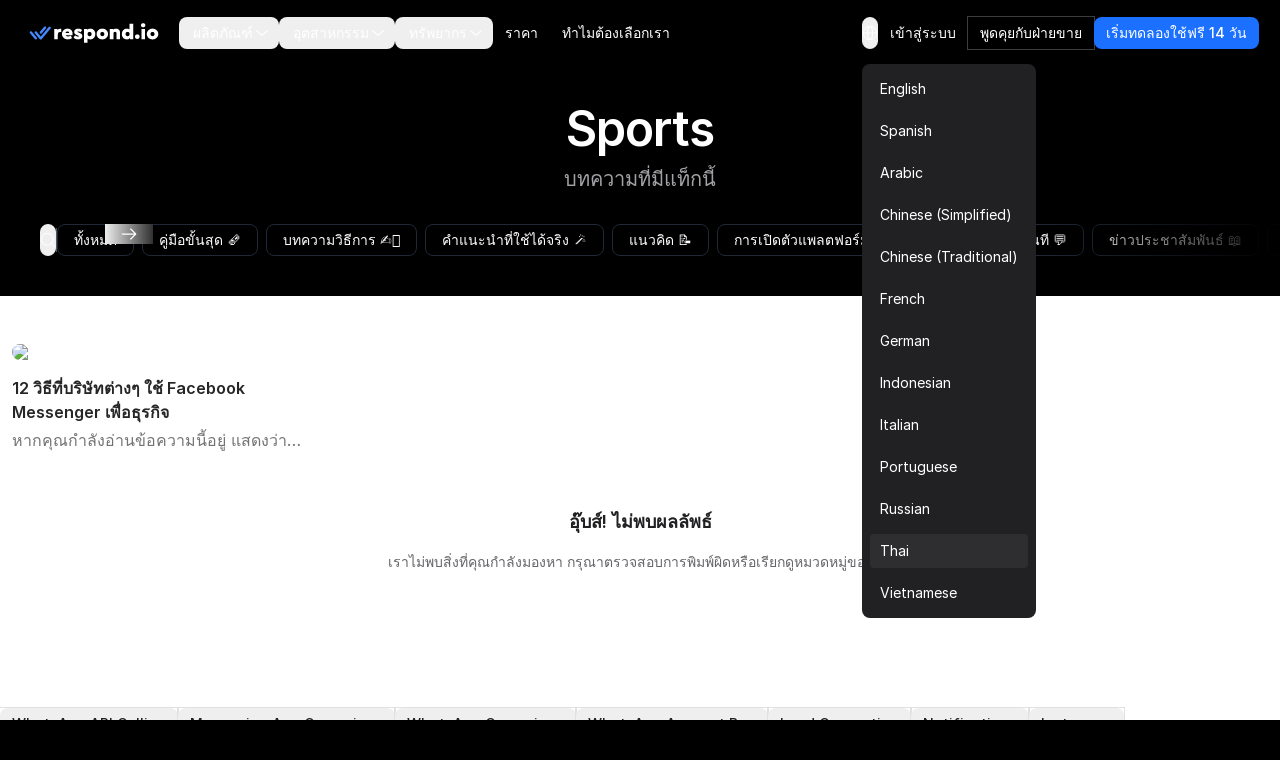

--- FILE ---
content_type: text/html
request_url: https://respond.io/th/tag/sports
body_size: 36440
content:
<!DOCTYPE html><html style="max-width:100vw" lang="th" dir="ltr"> <head><script>(function(w,i,g){w[g]=w[g]||[];if(typeof w[g].push=='function')w[g].push(i)})
(window,'GTM-N49SZ5V','google_tags_first_party');</script><script>(function(w,d,s,l){w[l]=w[l]||[];(function(){w[l].push(arguments);})('set', 'developer_id.dYzg1YT', true);
		w[l].push({'gtm.start':new Date().getTime(),event:'gtm.js'});var f=d.getElementsByTagName(s)[0],
		j=d.createElement(s);j.async=true;j.src='/gateway/';
		f.parentNode.insertBefore(j,f);
		})(window,document,'script','dataLayer');</script><meta charset="utf-8"><meta content="width=device-width, initial-scale=1" name="viewport"><link rel="preconnect" href="https://assets.respond.io"><link rel="preconnect" href="https://assets1-proxy.respond.io"><link rel="preconnect" href="https://assets2-proxy.respond.io"><script>
      window.partytown = {
         forward: ['fbq'],
         resolveUrl: (url) => {
            const proxyMap = {"connect.facebook.net":"partytown-proxy.respond.io"};
            url.hostname = proxyMap[url.hostname] || url.hostname;
            return url;
         }
      };</script><link rel="preload" href="https://assets.respond.io/_astro/fonts.CmInU0tB.css" as="style" crossorigin="anonymous" referrerpolicy="strict-origin-when-cross-origin"><link rel="stylesheet" href="https://assets.respond.io/_astro/fonts.CmInU0tB.css" crossorigin="anonymous" referrerpolicy="strict-origin-when-cross-origin"><link rel="preload" href="https://assets.respond.io/_astro/global.DKCxxQ2J.css" as="style" crossorigin="anonymous" referrerpolicy="strict-origin-when-cross-origin"><link rel="stylesheet" href="https://assets.respond.io/_astro/global.DKCxxQ2J.css" crossorigin="anonymous" referrerpolicy="strict-origin-when-cross-origin"><title>ดูบทความทั้งหมดที่มีแท็ก Sports บนบล็อก respond.io</title><meta name="description" content="บทความทั้งหมดที่มีแท็ก Sports | Repond.io"><meta property="og:url" content="https://respond.io/th/tag/sports"><meta property="og:type" content="website"><meta property="og:title" content="ดูบทความทั้งหมดที่มีแท็ก Sports บนบล็อก respond.io"><meta property="og:description" content="บทความทั้งหมดที่มีแท็ก Sports | Repond.io"><meta name="twitter:card" content="summary_large_image"><meta name="twitter:site" content="https://respond.io/th/tag/sports"><meta name="twitter:title" content="ดูบทความทั้งหมดที่มีแท็ก Sports บนบล็อก respond.io"><meta name="twitter:description" content="บทความทั้งหมดที่มีแท็ก Sports | Repond.io"><meta name="google" content="notranslate"><link rel="sitemap" href="/sitemap-index.xml"><link rel="alternate" type="application/rss+xml" title="Respond.io" href="https://respond.io/blog/rss.xml"><link rel="alternate" type="application/rss+xml" title="Respond.io Help Docs" href="https://respond.io/help/rss.xml"><meta property="og:site_name" content="respond.io"><script type="application/ld+json">{"@context":"https://schema.org","@graph":[{"@type":"Organization","@id":"https://respond.io/#organization","name":"Respond.io","alternateName":"respond.io","url":"https://respond.io/","image":["https://assets1-proxy.respond.io/api/v1/image/assets%2F11f7a662b80a4675973850b067c01fa5%2F3f43c48b21b24f4e8b02b100c0c8fab0"],"logo":"https://assets1-proxy.respond.io/api/v1/image/assets%2F11f7a662b80a4675973850b067c01fa5%2F4045649d540241d398c39ab07b2b62bb","description":"Respond.io is an AI-powered customer communication platform that helps businesses manage conversations, automate workflows and scale sales, marketing and support operations. Trusted by 10,000+ B2C brands, it unifies WhatsApp, TikTok, Instagram and Facebook in a single AI-powered team inbox for chats, calls and campaigns.","email":"success@respond.io","telephone":"+6011-54211197","foundingDate":"2017-02-17","address":{"@type":"PostalAddress","streetAddress":"Level 41, Permata Sapura Tower, Jalan Pinang","addressLocality":"Kuala Lumpur","addressRegion":"Federal Territory of Kuala Lumpur","postalCode":"50088","addressCountry":"MY"},"areaServed":"Worldwide","contactPoint":{"@type":"ContactPoint","contactType":"Customer Service","url":"https://respond.io/contact"},"sameAs":["https://respond.io/","https://www.facebook.com/getrespondio/","https://www.linkedin.com/company/respondio/","https://play.google.com/store/apps/details?id=com.respond.inbox.io","https://www.youtube.com/@respondio","https://twitter.com/respond_io","https://apps.apple.com/my/app/respond-io-inbox/id1667772955","https://www.g2.com/products/respond-io/reviews","https://www.producthunt.com/products/respond-io","https://zapier.com/apps/respondio/integrations","https://www.capterra.com/p/179311/Rocketbots/","https://www.crunchbase.com/organization/respondio","https://builtin.com/company/respondio","https://respond-io.en.softonic.com/web-apps","https://my.jobstreet.com/companies/respondio-168558101085004","https://brandfetch.com/respond.io","https://webcatalog.io/en/apps/respond-io"],"knowsAbout":["WhatsApp API","WhatsApp Business API","WhatsApp CRM","WhatsApp automation","omnichannel communication platform","WhatsApp Business Multiple Users","WhatsApp BSP","WhatsApp Business Solution Provider","WhatsApp automation tool","WhatsApp team inbox","WhatsApp AI agent","WhatsApp Business AI chatbot","WhatsApp marketing software","conversational sales platform","WhatsApp appointment booking"]},{"@type":"SoftwareApplication","name":"Respond.io","url":"https://respond.io/","applicationCategory":"BusinessApplication, CommunicationApplication","operatingSystem":"Web, iOS, Android","description":"Respond.io is an AI-powered customer communication platform that helps businesses manage conversations, automate workflows and scale sales, marketing and support operations. Trusted by 10,000+ B2C brands, it unifies WhatsApp, TikTok, Instagram and Facebook in a single AI-powered team inbox for chats, calls and campaigns.","aggregateRating":{"@type":"AggregateRating","ratingValue":"4.8","ratingCount":"398","bestRating":"5"},"offers":[{"@type":"Offer","name":"Starter","price":"79.00","priceCurrency":"USD","url":"https://respond.io/pricing/"},{"@type":"Offer","name":"Growth","price":"159.00","priceCurrency":"USD","url":"https://respond.io/pricing/"},{"@type":"Offer","name":"Advanced","price":"279.00","priceCurrency":"USD","url":"https://respond.io/pricing/"}],"softwareHelp":{"@type":"CreativeWork","url":"https://respond.io/help/"}},{"@type":"WebPage","@id":"https://respond.io/#webpage","url":"https://respond.io/","name":"Respond.io | #1 AI-Powered Customer Conversation Management Software","description":"Respond.io is an AI-powered customer communication platform that helps businesses manage conversations, automate workflows and scale sales, marketing and support operations. Trusted by 10,000+ B2C brands, it unifies WhatsApp, TikTok, Instagram and Facebook in a single AI-powered team inbox for chats, calls and campaigns.","isPartOf":{"@id":"https://respond.io/#website"},"primaryImageOfPage":{"@type":"ImageObject","url":"https://assets1-proxy.respond.io/api/v1/image/assets%2F11f7a662b80a4675973850b067c01fa5%2F3f43c48b21b24f4e8b02b100c0c8fab0"},"breadcrumb":{"@id":"https://respond.io/#breadcrumb"}},{"@type":"WebSite","@id":"https://respond.io/#website","name":"Respond.io","url":"https://respond.io/","potentialAction":{"@type":"SearchAction","query-input":"required name=search_term_string","target":"https://respond.io/search?query={search_term_string}"},"publisher":{"@type":"Organization","@id":"https://respond.io/#organization","url":"https://respond.io/","name":"Respond.io"}},{"@type":"BreadcrumbList","@id":"https://respond.io/#breadcrumb","itemListElement":[{"@type":"ListItem","position":1,"name":"Home","item":"https://respond.io/"}]}]}</script><!-- Favicon guidelines generated with https://realfavicongenerator.net/ --><link rel="icon" type="image/png" href="https://assets.respond.io/favicon/favicon-96x96.png" sizes="96x96"><link rel="icon" type="image/svg+xml" href="https://assets.respond.io/favicon/favicon.svg"><link rel="shortcut icon" href="https://assets.respond.io/favicon/favicon.ico"><link rel="apple-touch-icon" sizes="180x180" href="https://assets.respond.io/favicon/apple-touch-icon.png"><meta name="apple-mobile-web-app-title" content="Respond.io"><link rel="manifest" href="https://assets.respond.io/favicon/site.webmanifest"><meta name="generator" content="Astro v5.15.9"><meta name="algolia-site-verification" content="DE8487CD57C550A9"><link rel="canonical" href="https://respond.io/th/tag/sports"><link rel="alternate" type="text/markdown" href="https://respond.io/th/tag/sports.md"><link rel="alternate" href="https://respond.io/tag/sports" hreflang="x-default"><link href="https://respond.io/tag/sports" hreflang="en" rel="alternate"><link href="https://respond.io/es/tag/sports" hreflang="es" rel="alternate"><link href="https://respond.io/ar/tag/sports" hreflang="ar" rel="alternate"><link href="https://respond.io/zh/tag/sports" hreflang="zh-Hans" rel="alternate"><link href="https://respond.io/tw/tag/sports" hreflang="zh-Hant" rel="alternate"><link href="https://respond.io/fr/tag/sports" hreflang="fr" rel="alternate"><link href="https://respond.io/de/tag/sports" hreflang="de" rel="alternate"><link href="https://respond.io/id/tag/sports" hreflang="id" rel="alternate"><link href="https://respond.io/it/tag/sports" hreflang="it" rel="alternate"><link href="https://respond.io/pt/tag/sports" hreflang="pt" rel="alternate"><link href="https://respond.io/ru/tag/sports" hreflang="ru" rel="alternate"><link href="https://respond.io/th/tag/sports" hreflang="th" rel="alternate"><link href="https://respond.io/vi/tag/sports" hreflang="vi" rel="alternate"><link rel="stylesheet" href="https://assets.respond.io/_astro/_slug_.2g1Xb1om.css">
<style>@view-transition{navigation: auto;}.footer-visiblity[data-astro-cid-3l4s6gfx]{content-visibility:auto;contain-intrinsic-height:642px}@media screen and (max-width: 767px){.footer-visiblity[data-astro-cid-3l4s6gfx]{contain-intrinsic-height:1553px}}#menu-toggle[data-astro-cid-vd5xpaae]{anchor-name:--menu-toggle}@supports (anchor-name: --menu-toggle){.content[data-astro-cid-vd5xpaae]{top:calc(anchor(bottom) + 8px);inset-inline-start:calc(anchor(left) - 20px)}html[dir=rtl] .content[data-astro-cid-vd5xpaae]{inset-inline-start:calc(anchor(right) - 20px)}.content[data-astro-cid-vd5xpaae]:before{content:"";position:absolute;top:-8px;inset-inline-start:20px;width:0;height:0;border-inline-start:8px solid transparent;border-inline-end:8px solid transparent;border-bottom:8px solid rgb(33 33 35)}}@supports not (anchor-name: --menu-toggle){.content[data-astro-cid-vd5xpaae]{position:fixed;inset:auto;top:4rem;margin:0;overflow:visible;border-radius:.5rem;--tw-bg-opacity: 1;background-color:rgb(33 33 35 / var(--tw-bg-opacity, 1));padding:.5rem;font-size:.875rem;line-height:1.25rem;--tw-shadow: 0px 2px 4px -2px hsba(220, 60%, 16%, .06), 0px 4px 8px -2px hsba(220, 60%, 16%, .1);--tw-shadow-colored: 0px 2px 4px -2px var(--tw-shadow-color), 0px 4px 8px -2px var(--tw-shadow-color);box-shadow:var(--tw-ring-offset-shadow, 0 0 #0000),var(--tw-ring-shadow, 0 0 #0000),var(--tw-shadow);inset-inline-end:20vw}@media (width > 600px){.content[data-astro-cid-vd5xpaae]{inset-inline-end:10vw}}@media (width > 1024px){.content[data-astro-cid-vd5xpaae]{inset-inline-end:22vw}}@media (width > 1500px){.content[data-astro-cid-vd5xpaae]{inset-inline-end:25vw}}}
[dir=ltr]{--icon-direction: 1}[dir=rtl]{--icon-direction: -1}
input[type=search][data-v-a9009875]::-ms-clear{display:none;width:0;height:0}input[type=search][data-v-a9009875]::-ms-reveal{display:none;width:0;height:0}input[type=search][data-v-a9009875]::-webkit-search-decoration,input[type=search][data-v-a9009875]::-webkit-search-cancel-button,input[type=search][data-v-a9009875]::-webkit-search-results-button,input[type=search][data-v-a9009875]::-webkit-search-results-decoration{display:none}.slider-viewport[data-v-c1fa7bc2]{overflow-x:auto;overflow-y:hidden;scrollbar-width:none;-ms-overflow-style:none;scroll-behavior:smooth}.slider-viewport[data-v-c1fa7bc2]::-webkit-scrollbar{display:none}.slider-container[data-v-c1fa7bc2]{display:flex}.slider-container.snap-enabled[data-v-c1fa7bc2]>*{scroll-snap-align:start}.slider-viewport.dragging[data-v-c1fa7bc2]{user-select:none;-webkit-user-select:none;-moz-user-select:none;-ms-user-select:none;scroll-behavior:auto!important;scroll-snap-type:none!important}.slider-viewport.dragging .slider-container.snap-enabled[data-v-c1fa7bc2]>*{scroll-snap-align:none!important}.slider-viewport.snapping[data-v-c1fa7bc2]{scroll-behavior:smooth!important}.blog-search-slider[data-v-66c85ea4]{position:relative;max-width:200px}.blog-search-viewport[data-v-66c85ea4]{overflow:hidden}.blog-search-container[data-v-66c85ea4]{display:flex;gap:.5rem}.blog-search-slide[data-v-66c85ea4]{flex-shrink:0}
</style><script type="module" src="https://assets.respond.io/_astro/page.B1D-nYk3.js"></script>
<script>!(function(w,p,f,c){if(!window.crossOriginIsolated && !navigator.serviceWorker) return;c=w[p]=Object.assign(w[p]||{},{"lib":"/~partytown/","debug":false});c[f]=(c[f]||[])})(window,'partytown','forward');/* Partytown 0.11.2 - MIT QwikDev */
const t={preserveBehavior:!1},e=e=>{if("string"==typeof e)return[e,t];const[n,r=t]=e;return[n,{...t,...r}]},n=Object.freeze((t=>{const e=new Set;let n=[];do{Object.getOwnPropertyNames(n).forEach((t=>{"function"==typeof n[t]&&e.add(t)}))}while((n=Object.getPrototypeOf(n))!==Object.prototype);return Array.from(e)})());!function(t,r,o,i,a,s,c,l,d,p,u=t,f){function h(){f||(f=1,"/"==(c=(s.lib||"/~partytown/")+(s.debug?"debug/":""))[0]&&(d=r.querySelectorAll('script[type="text/partytown"]'),i!=t?i.dispatchEvent(new CustomEvent("pt1",{detail:t})):(l=setTimeout(v,(null==s?void 0:s.fallbackTimeout)||1e4),r.addEventListener("pt0",w),a?y(1):o.serviceWorker?o.serviceWorker.register(c+(s.swPath||"partytown-sw.js"),{scope:c}).then((function(t){t.active?y():t.installing&&t.installing.addEventListener("statechange",(function(t){"activated"==t.target.state&&y()}))}),console.error):v())))}function y(e){p=r.createElement(e?"script":"iframe"),t._pttab=Date.now(),e||(p.style.display="block",p.style.width="0",p.style.height="0",p.style.border="0",p.style.visibility="hidden",p.setAttribute("aria-hidden",!0)),p.src=c+"partytown-"+(e?"atomics.js?v=0.11.2":"sandbox-sw.html?"+t._pttab),r.querySelector(s.sandboxParent||"body").appendChild(p)}function v(n,o){for(w(),i==t&&(s.forward||[]).map((function(n){const[r]=e(n);delete t[r.split(".")[0]]})),n=0;n<d.length;n++)(o=r.createElement("script")).innerHTML=d[n].innerHTML,o.nonce=s.nonce,r.head.appendChild(o);p&&p.parentNode.removeChild(p)}function w(){clearTimeout(l)}s=t.partytown||{},i==t&&(s.forward||[]).map((function(r){const[o,{preserveBehavior:i}]=e(r);u=t,o.split(".").map((function(e,r,o){var a;u=u[o[r]]=r+1<o.length?u[o[r]]||(a=o[r+1],n.includes(a)?[]:{}):(()=>{let e=null;if(i){const{methodOrProperty:n,thisObject:r}=((t,e)=>{let n=t;for(let t=0;t<e.length-1;t+=1)n=n[e[t]];return{thisObject:n,methodOrProperty:e.length>0?n[e[e.length-1]]:void 0}})(t,o);"function"==typeof n&&(e=(...t)=>n.apply(r,...t))}return function(){let n;return e&&(n=e(arguments)),(t._ptf=t._ptf||[]).push(o,arguments),n}})()}))})),"complete"==r.readyState?h():(t.addEventListener("DOMContentLoaded",h),t.addEventListener("load",h))}(window,document,navigator,top,window.crossOriginIsolated);;(e=>{e.addEventListener("astro:before-swap",e=>{let r=document.body.querySelector("iframe[src*='/~partytown/']");if(r)e.newDocument.body.append(r)})})(document);</script></head><body class="cc--darkmode !overflow-x-hidden">  <style>astro-island,astro-slot,astro-static-slot{display:contents}</style><script>(()=>{var o=(r,n,d)=>{let t=!1,e=async()=>{if(t)return;t=!0,await(await r())()};window.addEventListener("mousemove",e,{once:!0}),window.addEventListener("touchstart",e,{once:!0}),window.addEventListener("scroll",e,{once:!0}),window.addEventListener("click",e,{once:!0})};(self.Astro||(self.Astro={})).mouseover=o;window.dispatchEvent(new Event("astro:mouseover"));})();
</script><script>(()=>{var A=Object.defineProperty;var g=(i,o,a)=>o in i?A(i,o,{enumerable:!0,configurable:!0,writable:!0,value:a}):i[o]=a;var d=(i,o,a)=>g(i,typeof o!="symbol"?o+"":o,a);{let i={0:t=>m(t),1:t=>a(t),2:t=>new RegExp(t),3:t=>new Date(t),4:t=>new Map(a(t)),5:t=>new Set(a(t)),6:t=>BigInt(t),7:t=>new URL(t),8:t=>new Uint8Array(t),9:t=>new Uint16Array(t),10:t=>new Uint32Array(t),11:t=>1/0*t},o=t=>{let[l,e]=t;return l in i?i[l](e):void 0},a=t=>t.map(o),m=t=>typeof t!="object"||t===null?t:Object.fromEntries(Object.entries(t).map(([l,e])=>[l,o(e)]));class y extends HTMLElement{constructor(){super(...arguments);d(this,"Component");d(this,"hydrator");d(this,"hydrate",async()=>{var b;if(!this.hydrator||!this.isConnected)return;let e=(b=this.parentElement)==null?void 0:b.closest("astro-island[ssr]");if(e){e.addEventListener("astro:hydrate",this.hydrate,{once:!0});return}let c=this.querySelectorAll("astro-slot"),n={},h=this.querySelectorAll("template[data-astro-template]");for(let r of h){let s=r.closest(this.tagName);s!=null&&s.isSameNode(this)&&(n[r.getAttribute("data-astro-template")||"default"]=r.innerHTML,r.remove())}for(let r of c){let s=r.closest(this.tagName);s!=null&&s.isSameNode(this)&&(n[r.getAttribute("name")||"default"]=r.innerHTML)}let p;try{p=this.hasAttribute("props")?m(JSON.parse(this.getAttribute("props"))):{}}catch(r){let s=this.getAttribute("component-url")||"<unknown>",v=this.getAttribute("component-export");throw v&&(s+=` (export ${v})`),console.error(`[hydrate] Error parsing props for component ${s}`,this.getAttribute("props"),r),r}let u;await this.hydrator(this)(this.Component,p,n,{client:this.getAttribute("client")}),this.removeAttribute("ssr"),this.dispatchEvent(new CustomEvent("astro:hydrate"))});d(this,"unmount",()=>{this.isConnected||this.dispatchEvent(new CustomEvent("astro:unmount"))})}disconnectedCallback(){document.removeEventListener("astro:after-swap",this.unmount),document.addEventListener("astro:after-swap",this.unmount,{once:!0})}connectedCallback(){if(!this.hasAttribute("await-children")||document.readyState==="interactive"||document.readyState==="complete")this.childrenConnectedCallback();else{let e=()=>{document.removeEventListener("DOMContentLoaded",e),c.disconnect(),this.childrenConnectedCallback()},c=new MutationObserver(()=>{var n;((n=this.lastChild)==null?void 0:n.nodeType)===Node.COMMENT_NODE&&this.lastChild.nodeValue==="astro:end"&&(this.lastChild.remove(),e())});c.observe(this,{childList:!0}),document.addEventListener("DOMContentLoaded",e)}}async childrenConnectedCallback(){let e=this.getAttribute("before-hydration-url");e&&await import(e),this.start()}async start(){let e=JSON.parse(this.getAttribute("opts")),c=this.getAttribute("client");if(Astro[c]===void 0){window.addEventListener(`astro:${c}`,()=>this.start(),{once:!0});return}try{await Astro[c](async()=>{let n=this.getAttribute("renderer-url"),[h,{default:p}]=await Promise.all([import(this.getAttribute("component-url")),n?import(n):()=>()=>{}]),u=this.getAttribute("component-export")||"default";if(!u.includes("."))this.Component=h[u];else{this.Component=h;for(let f of u.split("."))this.Component=this.Component[f]}return this.hydrator=p,this.hydrate},e,this)}catch(n){console.error(`[astro-island] Error hydrating ${this.getAttribute("component-url")}`,n)}}attributeChangedCallback(){this.hydrate()}}d(y,"observedAttributes",["props"]),customElements.get("astro-island")||customElements.define("astro-island",y)}})();</script><astro-island uid="mULgT" prefix="s2" component-url="https://assets.respond.io/_astro/index.DUMwE9YT.js" component-export="default" renderer-url="https://assets.respond.io/_astro/client.7_P7FiFG.js" props="{&quot;lang&quot;:[0,&quot;th&quot;],&quot;logoImage&quot;:[0,&quot;https://assets.respond.io/logo/respond-io.svg&quot;],&quot;logoImageMobile&quot;:[0,&quot;https://assets.respond.io/logo/respond-io-icon.svg&quot;],&quot;navbarItems&quot;:[1,[[0,{&quot;id&quot;:[0,&quot;756389944a2c4f5abd69ea342ae8d94d&quot;],&quot;href&quot;:[0,&quot;&quot;],&quot;layout&quot;:[0,&quot;Sections&quot;],&quot;menuItems&quot;:[1,[[0,{&quot;cardDescription&quot;:[0],&quot;cardLabel&quot;:[0],&quot;cardVariant&quot;:[0,false],&quot;sectionItems&quot;:[1,[[0,{&quot;description&quot;:[0,&quot;&quot;],&quot;href&quot;:[0,&quot;/capture-leads-from-ads&quot;],&quot;image&quot;:[0,&quot;https://assets1-proxy.respond.io/api/v1/image/assets%2F11f7a662b80a4675973850b067c01fa5%2F6ae9a39736b945b2b1b49f0cdfcfb34a&quot;],&quot;linkLabel&quot;:[0],&quot;text&quot;:[0,&quot;ดูความสามารถในการแปลงทั้งหมด&quot;]}],[0,{&quot;description&quot;:[0,&quot;กำหนดความเหมาะสมของกลุ่มเป้าหมายเพื่อการแปลง&quot;],&quot;href&quot;:[0,&quot;/capture-leads&quot;],&quot;image&quot;:[0,&quot;https://assets1-proxy.respond.io/api/v1/image/assets%2F11f7a662b80a4675973850b067c01fa5%2Fe84a36f874744fb1b0f43687091f75ba&quot;],&quot;linkLabel&quot;:[0],&quot;text&quot;:[0,&quot;การคัดคุณสมบัติลูกค้า&quot;]}],[0,{&quot;description&quot;:[0,&quot;กำหนดเส้นทางการแชทไปยังตัวแทนที่เหมาะสมโดยอัตโนมัติ&quot;],&quot;href&quot;:[0,&quot;/capture-website-leads&quot;],&quot;image&quot;:[0,&quot;https://assets1-proxy.respond.io/api/v1/image/assets%2F11f7a662b80a4675973850b067c01fa5%2F8734595e7082440083d7a8481208e66a&quot;],&quot;linkLabel&quot;:[0],&quot;text&quot;:[0,&quot;การกระจายลูกค้าเป้าหมาย&quot;]}],[0,{&quot;description&quot;:[0,&quot;เครื่องมือที่ดีที่สุดสำหรับการแปลงการสนทนาขาย&quot;],&quot;href&quot;:[0,&quot;/capture-offline-leads&quot;],&quot;image&quot;:[0,&quot;https://assets1-proxy.respond.io/api/v1/image/assets%2F11f7a662b80a4675973850b067c01fa5%2F51e586cdde4e4ba7a2df79c7a6041529&quot;],&quot;linkLabel&quot;:[0],&quot;text&quot;:[0,&quot;กล่องจดหมายของทีม&quot;]}]]],&quot;sectionTitle&quot;:[0,&quot;เปลี่ยนลูกค้าศักยภาพ&quot;]}],[0,{&quot;cardDescription&quot;:[0,&quot;กรอบการทำงาน Conversation-Led Growth™ ของ Respond.io ช่วยให้คุณสามารถดึงดูด แปลง และรักษาลูกค้าไว้ได้ ช่วยส่งเสริมการเติบโตทางธุรกิจในทุกขั้นตอนของการเดินทางของลูกค้า&quot;],&quot;cardLabel&quot;:[0,&quot;อ่านเกี่ยวกับการเติบโตที่นำโดยการสนทนา&quot;],&quot;cardLink&quot;:[0,&quot;&quot;],&quot;cardVariant&quot;:[0,false],&quot;sectionItems&quot;:[1,[[0,{&quot;description&quot;:[0,&quot;&quot;],&quot;href&quot;:[0,&quot;/ai-agents&quot;],&quot;image&quot;:[0,&quot;https://assets1-proxy.respond.io/api/v1/image/assets%2F11f7a662b80a4675973850b067c01fa5%2F6c764e9675b1450abfe2eb85c248ba02&quot;],&quot;linkLabel&quot;:[0],&quot;text&quot;:[0,&quot;AI Agents ✨&quot;]}],[0,{&quot;description&quot;:[0],&quot;href&quot;:[0,&quot;/team-inbox&quot;],&quot;image&quot;:[0,&quot;https://assets1-proxy.respond.io/api/v1/image/assets%2F11f7a662b80a4675973850b067c01fa5%2F36e170ff151a41baabf5795bc4f9ffe4&quot;],&quot;linkLabel&quot;:[0],&quot;text&quot;:[0,&quot;Team Inbox&quot;]}],[0,{&quot;description&quot;:[0],&quot;href&quot;:[0,&quot;/lead-qualification&quot;],&quot;image&quot;:[0,&quot;https://assets1-proxy.respond.io/api/v1/image/assets%2F11f7a662b80a4675973850b067c01fa5%2F2f700b7480cd4d3cb1ebfea0a1b0f5b1&quot;],&quot;linkLabel&quot;:[0],&quot;text&quot;:[0,&quot;Qualify Leads&quot;]}],[0,{&quot;description&quot;:[0],&quot;href&quot;:[0,&quot;/lead-distribution&quot;],&quot;image&quot;:[0,&quot;https://assets1-proxy.respond.io/api/v1/image/assets%2F11f7a662b80a4675973850b067c01fa5%2F31459e7dc1614aeea6b2c4ef50ea1cd4&quot;],&quot;linkLabel&quot;:[0],&quot;text&quot;:[0,&quot;Route Leads&quot;]}],[0,{&quot;description&quot;:[0],&quot;href&quot;:[0,&quot;/book-a-meeting&quot;],&quot;image&quot;:[0,&quot;https://assets1-proxy.respond.io/api/v1/image/assets%2F11f7a662b80a4675973850b067c01fa5%2F716b4b0c4e824b1ab659789fc01a2f12&quot;],&quot;linkLabel&quot;:[0],&quot;text&quot;:[0,&quot;Book Appointments &quot;]}]]],&quot;sectionTitle&quot;:[0,&quot;Conversation-Led Growth™ คืออะไร?&quot;]}],[0,{&quot;cardDescription&quot;:[0],&quot;cardLabel&quot;:[0],&quot;cardVariant&quot;:[0,false],&quot;sectionItems&quot;:[1,[[0,{&quot;description&quot;:[0,&quot;อัพเดทการออกอากาศเพื่อดึงดูดการโต้ตอบของลูกค้า&quot;],&quot;href&quot;:[0,&quot;/conversational-support&quot;],&quot;image&quot;:[0,&quot;https://assets1-proxy.respond.io/api/v1/image/assets%2F11f7a662b80a4675973850b067c01fa5%2F5c8fe7e837ec4c699a4da89d723dd6cc&quot;],&quot;linkLabel&quot;:[0],&quot;text&quot;:[0,&quot;ส่งโปรโมชั่นและจดหมายข่าว&quot;]}],[0,{&quot;description&quot;:[0,&quot;แจ้งเตือนลูกค้าด้วยข้อความทันเวลา&quot;],&quot;href&quot;:[0,&quot;/send-promotions-and-newsletters&quot;],&quot;image&quot;:[0,&quot;https://assets1-proxy.respond.io/api/v1/image/assets%2F11f7a662b80a4675973850b067c01fa5%2Fadc1a217892e46e69c0ec8c309d64463&quot;],&quot;linkLabel&quot;:[0],&quot;text&quot;:[0,&quot;ส่งการเตือนความจำการต่ออายุ&quot;]}],[0,{&quot;description&quot;:[0,&quot;สร้างความสัมพันธ์ด้วยบทสนทนาที่มีความหมาย&quot;],&quot;href&quot;:[0,&quot;/send-renewal-reminders&quot;],&quot;image&quot;:[0,&quot;https://assets1-proxy.respond.io/api/v1/image/assets%2F11f7a662b80a4675973850b067c01fa5%2F6b641cc0d5dd4dd38c0bc7785ed2a1a0&quot;],&quot;linkLabel&quot;:[0],&quot;text&quot;:[0,&quot;การสนับสนุนการสนทนา&quot;]}],[0,{&quot;description&quot;:[0,&quot;ความคิดเห็นแบบเรียลไทม์ ตรงเข้ามาที่กล่องจดหมายของคุณ&quot;],&quot;href&quot;:[0,&quot;/surveys&quot;],&quot;image&quot;:[0,&quot;https://assets1-proxy.respond.io/api/v1/image/assets%2F11f7a662b80a4675973850b067c01fa5%2Ff08e7f8235064542b5bd108471b82574&quot;],&quot;linkLabel&quot;:[0],&quot;text&quot;:[0,&quot;การสำรวจ&quot;]}]]],&quot;sectionTitle&quot;:[0,&quot;รักษาลูกค้า&quot;]}],[0,{&quot;cardDescription&quot;:[0],&quot;cardLabel&quot;:[0],&quot;cardVariant&quot;:[0,false],&quot;sectionItems&quot;:[1,[[0,{&quot;description&quot;:[0,&quot;เปลี่ยนผู้เยี่ยมชมเว็บไซต์ให้กลายเป็นลูกค้าเป้าหมาย&quot;],&quot;href&quot;:[0,&quot;/customers&quot;],&quot;image&quot;:[0,&quot;https://assets1-proxy.respond.io/api/v1/image/assets%2F11f7a662b80a4675973850b067c01fa5%2F0dc2a4a7652846c6ae79febc6ded37fc&quot;],&quot;linkLabel&quot;:[0],&quot;text&quot;:[0,&quot;ดึงลูกค้าเป้าหมายจากเว็บไซต์&quot;]}],[0,{&quot;description&quot;:[0,&quot;ขยายการดึงลูกค้าศักยภาพผ่านการโฆษณา&quot;],&quot;href&quot;:[0,&quot;/whatsapp-business-calling-api&quot;],&quot;image&quot;:[0,&quot;https://assets1-proxy.respond.io/api/v1/image/assets%2F11f7a662b80a4675973850b067c01fa5%2F9c318f2d424b48f8a99b20430df79daa&quot;],&quot;linkLabel&quot;:[0],&quot;text&quot;:[0,&quot;ดึงลูกค้าจากโฆษณา&quot;]}],[0,{&quot;description&quot;:[0,&quot;จับภาพ ซิงค์ และจัดการข้อมูลลูกค้าเป้าหมายได้อย่างง่ายดาย&quot;],&quot;href&quot;:[0,&quot;/integrations&quot;],&quot;image&quot;:[0,&quot;https://assets1-proxy.respond.io/api/v1/image/assets%2F11f7a662b80a4675973850b067c01fa5%2F1a3801560459445a9f701ba6d9a46345&quot;],&quot;linkLabel&quot;:[0],&quot;supportingImages&quot;:[1,[[0,{&quot;image&quot;:[0,&quot;https://assets1-proxy.respond.io/api/v1/image/assets%2F11f7a662b80a4675973850b067c01fa5%2Ff0d9a9f8c0004f94b8f56bee1c43af4e&quot;]}],[0,{&quot;image&quot;:[0,&quot;https://assets1-proxy.respond.io/api/v1/image/assets%2F11f7a662b80a4675973850b067c01fa5%2F54bfeb55ae094386be195e2a4d957f40&quot;]}],[0,{&quot;image&quot;:[0,&quot;https://assets1-proxy.respond.io/api/v1/image/assets%2F11f7a662b80a4675973850b067c01fa5%2Faf91aafc29aa44958d3e18f3b7d0c96a&quot;]}],[0,{&quot;image&quot;:[0,&quot;https://assets1-proxy.respond.io/api/v1/image/assets%2F11f7a662b80a4675973850b067c01fa5%2F1b1b0ca71d084c70978b079613f93198&quot;]}],[0,{&quot;image&quot;:[0,&quot;https://assets1-proxy.respond.io/api/v1/image/assets%2F11f7a662b80a4675973850b067c01fa5%2F50a9cf9ab44040b1993e5fea87458bd5&quot;]}],[0,{&quot;image&quot;:[0,&quot;https://assets1-proxy.respond.io/api/v1/image/assets%2F11f7a662b80a4675973850b067c01fa5%2F57261be046ad44a1b5f3620fbf9b3729&quot;]}],[0,{&quot;image&quot;:[0,&quot;https://assets1-proxy.respond.io/api/v1/image/assets%2F11f7a662b80a4675973850b067c01fa5%2Fc7df7133e3f844f48803086553fff5f4&quot;]}],[0,{&quot;image&quot;:[0,&quot;https://assets1-proxy.respond.io/api/v1/image/assets%2F11f7a662b80a4675973850b067c01fa5%2F68e46bd093de45f29f7d5342efb61a6f&quot;]}],[0,{&quot;image&quot;:[0,&quot;https://assets1-proxy.respond.io/api/v1/image/assets%2F11f7a662b80a4675973850b067c01fa5%2Fa814ea83f3f544778d0dcdf97c74d7fa&quot;]}],[0,{&quot;image&quot;:[0,&quot;https://assets1-proxy.respond.io/api/v1/image/assets%2F11f7a662b80a4675973850b067c01fa5%2Ff450c80230b84f59a5e95f0e0418c2fc&quot;]}],[0,{&quot;image&quot;:[0,&quot;https://assets1-proxy.respond.io/api/v1/image/assets%2F11f7a662b80a4675973850b067c01fa5%2F3f26412561514ccabf375bd55d9bf371&quot;]}],[0,{&quot;image&quot;:[0,&quot;https://assets1-proxy.respond.io/api/v1/image/assets%2F11f7a662b80a4675973850b067c01fa5%2F2cf45d60b3694f1c8ae629bddf0e6658&quot;]}],[0,{&quot;image&quot;:[0,&quot;https://assets1-proxy.respond.io/api/v1/image/assets%2F11f7a662b80a4675973850b067c01fa5%2F9d0be13ea3fc4ea9a00a4062b03bf787&quot;]}]]],&quot;text&quot;:[0,&quot;ช่องทางและการบูรณาการ&quot;]}]]],&quot;sectionTitle&quot;:[0,&quot;จับลูกค้าเป้าหมาย&quot;],&quot;showBorder&quot;:[0,true]}]]],&quot;title&quot;:[0,&quot;ผลิตภัณฑ์&quot;]}],[0,{&quot;id&quot;:[0,&quot;af55484c7d784a1c81ef1417e3a9bc07&quot;],&quot;layout&quot;:[0,&quot;Vertical Steps&quot;],&quot;menuItems&quot;:[1,[[0,{&quot;cardDescription&quot;:[0,&quot;&quot;],&quot;cardLabel&quot;:[0,&quot;&quot;],&quot;cardLink&quot;:[0,&quot;https://respond.io/&quot;],&quot;cardVariant&quot;:[0,false],&quot;sectionItems&quot;:[1,[[0,{&quot;description&quot;:[0],&quot;href&quot;:[0,&quot;/industry/retail&quot;],&quot;image&quot;:[0,&quot;https://assets1-proxy.respond.io/api/v1/image/assets%2F11f7a662b80a4675973850b067c01fa5%2F0dc2a4a7652846c6ae79febc6ded37fc&quot;],&quot;linkLabel&quot;:[0],&quot;text&quot;:[0,&quot;ภาพรวม&quot;]}],[0,{&quot;description&quot;:[0],&quot;href&quot;:[0,&quot;/industry/electronics&quot;],&quot;image&quot;:[0,&quot;https://assets1-proxy.respond.io/api/v1/image/assets%2F11f7a662b80a4675973850b067c01fa5%2Ffed562a1e7b34f268522948e97dd963c&quot;],&quot;linkLabel&quot;:[0],&quot;text&quot;:[0,&quot;อิเล็กทรอนิกส์&quot;]}],[0,{&quot;description&quot;:[0],&quot;href&quot;:[0,&quot;/industry/fashion-apparel&quot;],&quot;image&quot;:[0,&quot;https://assets1-proxy.respond.io/api/v1/image/assets%2F11f7a662b80a4675973850b067c01fa5%2F6c01aada5d5b451eb8d5b4cea363540f&quot;],&quot;linkLabel&quot;:[0],&quot;text&quot;:[0,&quot;แฟชั่นและเครื่องแต่งกาย&quot;]}],[0,{&quot;description&quot;:[0],&quot;href&quot;:[0,&quot;/industry/furniture&quot;],&quot;image&quot;:[0,&quot;https://assets1-proxy.respond.io/api/v1/image/assets%2F11f7a662b80a4675973850b067c01fa5%2F2a26d9df430443d3a185ac1c0966a51a&quot;],&quot;linkLabel&quot;:[0],&quot;text&quot;:[0,&quot;เฟอร์นิเจอร์&quot;]}],[0,{&quot;description&quot;:[0],&quot;href&quot;:[0,&quot;/industry/jewelry&quot;],&quot;image&quot;:[0,&quot;https://assets1-proxy.respond.io/api/v1/image/assets%2F11f7a662b80a4675973850b067c01fa5%2F0188f89eafaa4b31aae31b69f26e8a3f&quot;],&quot;linkLabel&quot;:[0],&quot;text&quot;:[0,&quot;เครื่องประดับและนาฬิกา&quot;]}],[0,{&quot;cardVariant&quot;:[0,true],&quot;description&quot;:[0,&quot;/customers/how-lamarsa-coffee-used-chat-commerce-to-boost-sales-across-6-countries-by-50&quot;],&quot;href&quot;:[0,&quot;/customers/how-lamarsa-coffee-used-chat-commerce-to-boost-sales-across-6-countries-by-50&quot;],&quot;image&quot;:[0,&quot;https://assets1-proxy.respond.io/api/v1/image/assets%2F11f7a662b80a4675973850b067c01fa5%2Fb452f54d8905421b8ccdd581fb15c501&quot;],&quot;linkLabel&quot;:[0,&quot;อ่านเรื่องราวลูกค้า&quot;],&quot;text&quot;:[0,&quot;ลามาร์ซ่าคอฟฟี่ใช้แชทคอมเมิร์ซเพื่อเพิ่มยอดขายใน 6 ประเทศถึง 50%&quot;]}]]],&quot;sectionTitle&quot;:[0,&quot;การขายปลีก&quot;]}],[0,{&quot;sectionItems&quot;:[1,[[0,{&quot;description&quot;:[0],&quot;href&quot;:[0,&quot;/industry/education&quot;],&quot;image&quot;:[0,&quot;https://assets1-proxy.respond.io/api/v1/image/assets%2F11f7a662b80a4675973850b067c01fa5%2F0dc2a4a7652846c6ae79febc6ded37fc&quot;],&quot;linkLabel&quot;:[0],&quot;text&quot;:[0,&quot;ภาพรวม&quot;]}],[0,{&quot;description&quot;:[0],&quot;href&quot;:[0,&quot;/industry/academic-tutoring&quot;],&quot;image&quot;:[0,&quot;https://assets1-proxy.respond.io/api/v1/image/assets%2F11f7a662b80a4675973850b067c01fa5%2F02ce9e32e3d24132af0605fea133f97b&quot;],&quot;linkLabel&quot;:[0],&quot;text&quot;:[0,&quot;การสอนวิชาการ&quot;]}],[0,{&quot;description&quot;:[0],&quot;href&quot;:[0,&quot;/industry/afterschool-activities&quot;],&quot;image&quot;:[0,&quot;https://assets1-proxy.respond.io/api/v1/image/assets%2F11f7a662b80a4675973850b067c01fa5%2F01137eb98ad5413586e598dc460bf279&quot;],&quot;linkLabel&quot;:[0],&quot;text&quot;:[0,&quot;กิจกรรมหลังเลิกเรียน&quot;]}],[0,{&quot;description&quot;:[0],&quot;href&quot;:[0,&quot;/industry/sports-fitness&quot;],&quot;image&quot;:[0,&quot;https://assets1-proxy.respond.io/api/v1/image/assets%2F11f7a662b80a4675973850b067c01fa5%2F51f3718972ac4651b20ebcaa5cb21ee1&quot;],&quot;linkLabel&quot;:[0],&quot;text&quot;:[0,&quot;กีฬา &amp; ฟิตเนส&quot;]}],[0,{&quot;cardVariant&quot;:[0,true],&quot;description&quot;:[0,&quot;&quot;],&quot;href&quot;:[0,&quot;/customers/how-sport-center-los-naranjos-gains-20-more-conversions-from-sales-inquiries&quot;],&quot;image&quot;:[0,&quot;https://assets1-proxy.respond.io/api/v1/image/assets%2F11f7a662b80a4675973850b067c01fa5%2Ffe237351559f4927ad187fe07da6e692&quot;],&quot;linkLabel&quot;:[0,&quot;อ่านเรื่องราวของลูกค้า&quot;],&quot;supportingImages&quot;:[1,[]],&quot;text&quot;:[0,&quot;Sport Center Los Naranjos ได้เพิ่มอัตราการแปลงจากการสอบถามการขายขึ้น 20%&quot;]}]]],&quot;sectionTitle&quot;:[0,&quot;การศึกษา&quot;]}],[0,{&quot;sectionItems&quot;:[1,[[0,{&quot;description&quot;:[0],&quot;href&quot;:[0,&quot;/industry/healthcare&quot;],&quot;image&quot;:[0,&quot;https://assets1-proxy.respond.io/api/v1/image/assets%2F11f7a662b80a4675973850b067c01fa5%2F0dc2a4a7652846c6ae79febc6ded37fc&quot;],&quot;linkLabel&quot;:[0],&quot;text&quot;:[0,&quot;ภาพรวม&quot;]}],[0,{&quot;description&quot;:[0],&quot;href&quot;:[0,&quot;/industry/beauty-center&quot;],&quot;image&quot;:[0,&quot;https://assets1-proxy.respond.io/api/v1/image/assets%2F11f7a662b80a4675973850b067c01fa5%2F705bd6ceb8934660b4a6e9e250b3fc72&quot;],&quot;linkLabel&quot;:[0],&quot;text&quot;:[0,&quot;ศูนย์ความงาม&quot;]}],[0,{&quot;description&quot;:[0],&quot;href&quot;:[0,&quot;/industry/dental-clinic&quot;],&quot;image&quot;:[0,&quot;https://assets1-proxy.respond.io/api/v1/image/assets%2F11f7a662b80a4675973850b067c01fa5%2F55f20a4fe6984da483e6a4e9de4a7b0f&quot;],&quot;linkLabel&quot;:[0],&quot;text&quot;:[0,&quot;คลินิกทันตกรรม&quot;]}],[0,{&quot;description&quot;:[0],&quot;href&quot;:[0,&quot;/industry/medical-clinic&quot;],&quot;image&quot;:[0,&quot;https://assets1-proxy.respond.io/api/v1/image/assets%2F11f7a662b80a4675973850b067c01fa5%2F058ece1bd634489bb47d39622e41add5&quot;],&quot;linkLabel&quot;:[0],&quot;text&quot;:[0,&quot;คลินิกการแพทย์&quot;]}],[0,{&quot;cardVariant&quot;:[0,true],&quot;description&quot;:[0],&quot;href&quot;:[0,&quot;/customers/praga-medica-recovers-70-percent-more-leads&quot;],&quot;image&quot;:[0,&quot;https://assets1-proxy.respond.io/api/v1/image/assets%2F11f7a662b80a4675973850b067c01fa5%2Fbe8fd6ca3b4b4c81b40e00ab1676e0a3&quot;],&quot;linkLabel&quot;:[0,&quot;อ่านเรื่องราวของลูกค้า&quot;],&quot;text&quot;:[0,&quot;Praga Medica ฟื้นคืนลูกค้าทั่วโลกได้เพิ่มขึ้น 70% ด้วย WhatsApp + respond.io&quot;]}]]],&quot;sectionTitle&quot;:[0,&quot;การดูแลสุขภาพ&quot;]}],[0,{&quot;sectionItems&quot;:[1,[[0,{&quot;description&quot;:[0],&quot;href&quot;:[0,&quot;/industry/professional-services&quot;],&quot;image&quot;:[0,&quot;https://assets1-proxy.respond.io/api/v1/image/assets%2F11f7a662b80a4675973850b067c01fa5%2F0dc2a4a7652846c6ae79febc6ded37fc&quot;],&quot;linkLabel&quot;:[0],&quot;text&quot;:[0,&quot;ภาพรวม&quot;]}],[0,{&quot;description&quot;:[0],&quot;href&quot;:[0,&quot;/industry/home-cleaning-maid-services&quot;],&quot;image&quot;:[0,&quot;https://assets1-proxy.respond.io/api/v1/image/assets%2F11f7a662b80a4675973850b067c01fa5%2Fe6833a7925e44be5abb86d09af8db488&quot;],&quot;linkLabel&quot;:[0],&quot;text&quot;:[0,&quot;บริการทำความสะอาดบ้านและสาวใช้&quot;]}],[0,{&quot;description&quot;:[0],&quot;href&quot;:[0,&quot;/industry/photography-videography&quot;],&quot;image&quot;:[0,&quot;https://assets1-proxy.respond.io/api/v1/image/assets%2F11f7a662b80a4675973850b067c01fa5%2F4ecdd98ebb144a75af7ce92c57b6182d&quot;],&quot;linkLabel&quot;:[0],&quot;text&quot;:[0,&quot;การถ่ายภาพ &amp; การบันทึกภาพ&quot;]}],[0,{&quot;cardVariant&quot;:[0,true],&quot;description&quot;:[0],&quot;href&quot;:[0,&quot;/customers/how-sleek-gained-3x-more-qualified-leads-over-whatsapp&quot;],&quot;image&quot;:[0,&quot;https://assets1-proxy.respond.io/api/v1/image/assets%2F11f7a662b80a4675973850b067c01fa5%2F2ab48a9dff3347c2b99f7f9825172cae&quot;],&quot;linkLabel&quot;:[0,&quot;อ่านเรื่องราวลูกค้า&quot;],&quot;text&quot;:[0,&quot;Sleek ได้รับข้อมูลลูกค้าที่มีคุณสมบัติเหมาะสมมากกว่า WhatsApp ถึง 3 เท่าได้อย่างไร&quot;]}]]],&quot;sectionTitle&quot;:[0,&quot;บริการระดับมืออาชีพ&quot;]}],[0,{&quot;sectionItems&quot;:[1,[[0,{&quot;description&quot;:[0],&quot;href&quot;:[0,&quot;/industry/automotive&quot;],&quot;image&quot;:[0,&quot;https://assets1-proxy.respond.io/api/v1/image/assets%2F11f7a662b80a4675973850b067c01fa5%2F0dc2a4a7652846c6ae79febc6ded37fc&quot;],&quot;linkLabel&quot;:[0],&quot;text&quot;:[0,&quot;ภาพรวม&quot;]}],[0,{&quot;description&quot;:[0],&quot;href&quot;:[0,&quot;/industry/auto-part-retailer&quot;],&quot;image&quot;:[0,&quot;https://assets1-proxy.respond.io/api/v1/image/assets%2F11f7a662b80a4675973850b067c01fa5%2F1a3801560459445a9f701ba6d9a46345&quot;],&quot;linkLabel&quot;:[0],&quot;text&quot;:[0,&quot;ผู้ค้าปลีกชิ้นส่วนรถยนต์&quot;]}],[0,{&quot;description&quot;:[0],&quot;href&quot;:[0,&quot;/industry/car-dealership&quot;],&quot;image&quot;:[0,&quot;https://assets1-proxy.respond.io/api/v1/image/assets%2F11f7a662b80a4675973850b067c01fa5%2Fa11bab4c208b4cff823b62ba496728d6&quot;],&quot;linkLabel&quot;:[0],&quot;text&quot;:[0,&quot;โชว์รูมรถยนต์&quot;]}],[0,{&quot;cardVariant&quot;:[0,true],&quot;description&quot;:[0],&quot;href&quot;:[0,&quot;/customers/how-srikandi-streamlined-communication-for-47-branches-and-accelerated-revenue-growth&quot;],&quot;image&quot;:[0,&quot;https://assets1-proxy.respond.io/api/v1/image/assets%2F11f7a662b80a4675973850b067c01fa5%2F5db767214ae1454ea9b8282969642de9&quot;],&quot;linkLabel&quot;:[0,&quot;อ่านเรื่องราวลูกค้า&quot;],&quot;text&quot;:[0,&quot;Srikandi ปรับปรุงการสื่อสารสำหรับ 47 สาขาและเร่งการเติบโตของรายได้&quot;]}]]],&quot;sectionTitle&quot;:[0,&quot;ยานยนต์&quot;]}],[0,{&quot;sectionItems&quot;:[1,[[0,{&quot;description&quot;:[0],&quot;href&quot;:[0,&quot;/industry/travel&quot;],&quot;image&quot;:[0,&quot;https://assets1-proxy.respond.io/api/v1/image/assets%2F11f7a662b80a4675973850b067c01fa5%2F0dc2a4a7652846c6ae79febc6ded37fc&quot;],&quot;linkLabel&quot;:[0],&quot;text&quot;:[0,&quot;ภาพรวม&quot;]}],[0,{&quot;description&quot;:[0],&quot;href&quot;:[0,&quot;/industry/travel-agency-tour-operator&quot;],&quot;image&quot;:[0,&quot;https://assets1-proxy.respond.io/api/v1/image/assets%2F11f7a662b80a4675973850b067c01fa5%2F7ce07051b93d46ebae0025a06d708c11&quot;],&quot;linkLabel&quot;:[0],&quot;text&quot;:[0,&quot;ตัวแทนท่องเที่ยวและผู้ประกอบการทัวร์&quot;]}],[0,{&quot;cardVariant&quot;:[0,true],&quot;description&quot;:[0],&quot;href&quot;:[0,&quot;/customers/how-kleta-achieved-100-growth-with-high-quality-customer-service&quot;],&quot;image&quot;:[0,&quot;https://assets1-proxy.respond.io/api/v1/image/assets%2F11f7a662b80a4675973850b067c01fa5%2Feb03212743604750a9c6ebeec82721f7&quot;],&quot;linkLabel&quot;:[0,&quot;อ่านเรื่องราวของลูกค้า&quot;],&quot;text&quot;:[0,&quot;Kleta ใช้ respond.io เพื่อเติบโตผู้ติดตาม 100% ในเวลาเพียงสองเดือน&quot;]}]]],&quot;sectionTitle&quot;:[0,&quot;การเดินทาง&quot;]}]]],&quot;title&quot;:[0,&quot;อุตสาหกรรม&quot;]}],[0,{&quot;id&quot;:[0,&quot;39534509fb99467ab34af32ffba38b4f&quot;],&quot;layout&quot;:[0,&quot;Sections&quot;],&quot;menuItems&quot;:[1,[[0,{&quot;sectionItems&quot;:[1,[[0,{&quot;description&quot;:[0,&quot;ด้วยการสนับสนุนสดตลอด 24 ชั่วโมง 5 วัน และการสนับสนุน AI ตลอด 24 ชั่วโมง 7 วัน เราพร้อมช่วยเหลือคุณ&quot;],&quot;href&quot;:[0,&quot;/contact&quot;],&quot;image&quot;:[0,&quot;https://assets1-proxy.respond.io/api/v1/image/assets%2F11f7a662b80a4675973850b067c01fa5%2F5c8fe7e837ec4c699a4da89d723dd6cc&quot;],&quot;linkLabel&quot;:[0],&quot;text&quot;:[0,&quot;ติดต่อเรา&quot;]}],[0,{&quot;description&quot;:[0,&quot;คำแนะนำทีละขั้นตอนที่เป็นประโยชน์สำหรับการกำหนดค่าและใช้งาน respond.io&quot;],&quot;href&quot;:[0,&quot;/help&quot;],&quot;image&quot;:[0,&quot;https://assets1-proxy.respond.io/api/v1/image/assets%2F11f7a662b80a4675973850b067c01fa5%2F489f91b9a310459289ee7776dd99fc46&quot;],&quot;linkLabel&quot;:[0],&quot;text&quot;:[0,&quot;ศูนย์ช่วยเหลือ&quot;]}]]],&quot;sectionTitle&quot;:[0,&quot;สนับสนุน&quot;]}],[0,{&quot;sectionItems&quot;:[1,[[0,{&quot;description&quot;:[0,&quot;เชี่ยวชาญการส่งข้อความทางธุรกิจจากผู้เชี่ยวชาญในอุตสาหกรรมเพื่อสร้างการเชื่อมต่อกับลูกค้า&quot;],&quot;href&quot;:[0,&quot;/video-tutorials&quot;],&quot;image&quot;:[0,&quot;https://assets1-proxy.respond.io/api/v1/image/assets%2F11f7a662b80a4675973850b067c01fa5%2F02ce9e32e3d24132af0605fea133f97b&quot;],&quot;linkLabel&quot;:[0],&quot;text&quot;:[0,&quot;คู่มือวิดีโอ&quot;]}],[0,{&quot;description&quot;:[0,&quot;รับเคล็ดลับที่เป็นประโยชน์ทั้งหมดเพื่อขยายธุรกิจของคุณผ่านการส่งข้อความ&quot;],&quot;href&quot;:[0,&quot;/blog&quot;],&quot;image&quot;:[0,&quot;https://assets1-proxy.respond.io/api/v1/image/assets%2F11f7a662b80a4675973850b067c01fa5%2Fb45d78001b344e97b7e3b0a936bd09ff&quot;],&quot;linkLabel&quot;:[0],&quot;text&quot;:[0,&quot;บล็อก&quot;]}],[0,{&quot;description&quot;:[0,&quot;คำแนะนำและเอกสารประกอบเพื่อช่วยคุณเริ่มต้นใช้งาน respond.io&quot;],&quot;href&quot;:[0,&quot;https://developers.respond.io/&quot;],&quot;image&quot;:[0,&quot;https://assets1-proxy.respond.io/api/v1/image/assets%2F11f7a662b80a4675973850b067c01fa5%2Fe9c439936ec845e3b06a2a91df6bbbeb&quot;],&quot;linkLabel&quot;:[0],&quot;text&quot;:[0,&quot;ศูนย์นักพัฒนา&quot;]}]]],&quot;sectionTitle&quot;:[0,&quot;เรียนรู้&quot;]}],[0,{&quot;sectionItems&quot;:[1,[[0,{&quot;description&quot;:[0,&quot;คำนวณต้นทุนการส่งข้อความและการโทร WhatsApp Business ของคุณ&quot;],&quot;href&quot;:[0,&quot;/whatsapp-pricing-calculator&quot;],&quot;image&quot;:[0,&quot;https://assets1-proxy.respond.io/api/v1/image/assets%2F11f7a662b80a4675973850b067c01fa5%2F90b219c89ac04ce08d688d959e5aaf90&quot;],&quot;linkLabel&quot;:[0],&quot;text&quot;:[0,&quot;เครื่องคำนวณราคา WhatsApp&quot;]}],[0,{&quot;description&quot;:[0,&quot;สร้างลิงก์ WhatsApp ทันที&quot;],&quot;href&quot;:[0,&quot;/whatsapp-link-generator&quot;],&quot;image&quot;:[0,&quot;https://assets1-proxy.respond.io/api/v1/image/assets%2F11f7a662b80a4675973850b067c01fa5%2F39c62ac0936240c1956b08c0433456ce&quot;],&quot;linkLabel&quot;:[0],&quot;text&quot;:[0,&quot;เครื่องสร้างลิงก์ WhatsApp&quot;]}],[0,{&quot;description&quot;:[0,&quot;สร้างรหัส QR ของ WhatsApp&quot;],&quot;href&quot;:[0,&quot;/whatsapp-qr-code-generator&quot;],&quot;image&quot;:[0,&quot;https://assets1-proxy.respond.io/api/v1/image/assets%2F11f7a662b80a4675973850b067c01fa5%2F8f25030b825840478c4b43164d35e09c&quot;],&quot;linkLabel&quot;:[0],&quot;text&quot;:[0,&quot;เครื่องสร้าง QR ของ WhatsApp&quot;]}]]],&quot;sectionTitle&quot;:[0,&quot;เครื่องมือ&quot;]}],[0,{&quot;cardDescription&quot;:[0,&quot;เข้าร่วมเครือข่ายพันธมิตรที่กำลังเติบโตพร้อมค่าคอมมิชชั่นสำหรับการแนะนำ&quot;],&quot;cardLabel&quot;:[0,&quot;สำรวจโปรแกรมพันธมิตรของเรา&quot;],&quot;cardLink&quot;:[0,&quot;/reseller&quot;],&quot;cardVariant&quot;:[0,true],&quot;sectionImage&quot;:[0,&quot;https://assets1-proxy.respond.io/api/v1/image/assets%2F11f7a662b80a4675973850b067c01fa5%2Fb594963fa6ad4f7f97be3cc427906066&quot;],&quot;sectionItems&quot;:[1,[]],&quot;sectionTitle&quot;:[0,&quot;พันธมิตร&quot;]}]]],&quot;title&quot;:[0,&quot;ทรัพยากร&quot;]}],[0,{&quot;id&quot;:[0,&quot;ae7cd827ec724d49b73959c6eca37e69&quot;],&quot;href&quot;:[0,&quot;/pricing&quot;],&quot;menuItems&quot;:[1,[]],&quot;title&quot;:[0,&quot;ราคา&quot;]}],[0,{&quot;id&quot;:[0,&quot;fc5e9c00723a40a8abf532aea9c022d2&quot;],&quot;href&quot;:[0,&quot;/why-choose-respondio&quot;],&quot;layout&quot;:[0,&quot;&quot;],&quot;menuItems&quot;:[1,[[0,{&quot;sectionTitle&quot;:[0,&quot;&quot;]}]]],&quot;title&quot;:[0,&quot;ทำไมต้องเลือกเรา&quot;]}]]],&quot;trailingButtons&quot;:[1,[[0,{&quot;color&quot;:[0,&quot;NEUTRAL&quot;],&quot;hideOnTablet&quot;:[0,true],&quot;href&quot;:[0,&quot;https://app.respond.io/user/login&quot;],&quot;mode&quot;:[0,&quot;DARK&quot;],&quot;newPage&quot;:[0,true],&quot;size&quot;:[0,&quot;MEDIUM&quot;],&quot;title&quot;:[0,&quot;เข้าสู่ระบบ&quot;],&quot;variant&quot;:[0,&quot;TERTIARY&quot;]}],[0,{&quot;color&quot;:[0,&quot;NEUTRAL&quot;],&quot;hideOnTablet&quot;:[0,true],&quot;href&quot;:[0,&quot;/demo&quot;],&quot;mode&quot;:[0,&quot;DARK&quot;],&quot;newPage&quot;:[0,true],&quot;size&quot;:[0,&quot;MEDIUM&quot;],&quot;title&quot;:[0,&quot;พูดคุยกับฝ่ายขาย&quot;],&quot;variant&quot;:[0,&quot;SECONDARY&quot;]}],[0,{&quot;color&quot;:[0,&quot;PRIMARY&quot;],&quot;hideOnTablet&quot;:[0,false],&quot;href&quot;:[0,&quot;https://app.respond.io/user/register&quot;],&quot;mode&quot;:[0,&quot;DARK&quot;],&quot;newPage&quot;:[0,true],&quot;size&quot;:[0,&quot;MEDIUM&quot;],&quot;title&quot;:[0,&quot;เริ่มทดลองใช้ฟรี 14 วัน&quot;],&quot;variant&quot;:[0,&quot;PRIMARY&quot;]}]]],&quot;floatingNavbar&quot;:[0,false],&quot;simpleHeader&quot;:[0,false],&quot;currentPath&quot;:[0,&quot;/th/tag/sports.html&quot;]}" ssr client="mouseover" opts="{&quot;name&quot;:&quot;VueNavBar&quot;,&quot;value&quot;:true}" await-children><!--[--><header id="respond-nav-bar" class="fixed top-0 left-0 right-0 z-50 p-2 w-full"><div class="border mx-auto max-w-[1320px] transition-all duration-400 border-transparent ease-[cubic-bezier(1,.01,1,.25)]"><div class="flex items-center p-3 lg:py-2 lg:px-3 z-10 w-full"><a class="lg:ps-2" href="/th"><img class="h-5 w-[130px]" loading="eager" src="https://assets.respond.io/logo/respond-io.svg" alt="respond-io"></a><nav class="gap-2 lg:ms-5 hidden lg:inline-flex"><!--[--><!--[--><button class="hover:bg-grey-700/[0.16] group text-sm text-white font-medium flex gap-1 ps-[14px] pe-2 items-center h-8 rounded-lg"><span>ผลิตภัณฑ์</span><span class="iconify solar--alt-arrow-down-linear h-[18px] w-[18px] transition-all"></span></button><!----><!--]--><!--[--><button class="hover:bg-grey-700/[0.16] group text-sm text-white font-medium flex gap-1 ps-[14px] pe-2 items-center h-8 rounded-lg"><span>อุตสาหกรรม</span><span class="iconify solar--alt-arrow-down-linear h-[18px] w-[18px] transition-all"></span></button><!----><!--]--><!--[--><button class="hover:bg-grey-700/[0.16] group text-sm text-white font-medium flex gap-1 ps-[14px] pe-2 items-center h-8 rounded-lg"><span>ทรัพยากร</span><span class="iconify solar--alt-arrow-down-linear h-[18px] w-[18px] transition-all"></span></button><!----><!--]--><!--[--><!----><a href="/th/pricing" class="hover:bg-grey-700/[0.16] items-center inline-flex text-sm text-white font-medium h-8 rounded-lg px-3">ราคา</a><!--]--><!--[--><!----><a href="/th/why-choose-respondio" class="hover:bg-grey-700/[0.16] items-center inline-flex text-sm text-white font-medium h-8 rounded-lg px-3">ทำไมต้องเลือกเรา</a><!--]--><!--]--></nav><div class="flex-grow gap-1 md:gap-3 justify-end flex items-center"><div class="gap-2 flex"><!--[--><astro-slot name="language-selector"><div data-astro-cid-vd5xpaae> <button data-iconstart="false" data-iconend="false" class="inline-flex whitespace-nowrap items-center justify-center gap-2 font-medium transition-all rounded-lg h-8 w-8 px-1 [&amp;_svg]:h-[22px] [&amp;_svg]:w-[22px] text-grey-900 focus:bg-grey-700/[0.08] hover:bg-grey-700/[0.08] active:bg-grey-700/[0.16] disabled:text-grey-500 disabled:bg-transparent text-white text-white" id="menu-toggle" popovertarget="language-selector-popover" aria-label="Language Selector" data-astro-cid-vd5xpaae="true" type="button"><!----><!--[--><span class="iconify iconify solar--global-outline" style="transform:scaleX(var(--icon-direction));"></span><!--]--><!----></button> <div popover id="language-selector-popover" class="content m-0 overflow-visible rounded-lg p-2 text-sm bg-grey-900 shadow-md" data-astro-cid-vd5xpaae> <ul class="space-y-2" data-astro-cid-vd5xpaae> <li data-astro-cid-vd5xpaae> <a href="/tag/sports" class="block text-sm font-normal text-white px-[10px] rounded py-[7px] hover:bg-grey-700/20 transition-colors bg-grey-900" data-astro-cid-vd5xpaae> English </a> </li><li data-astro-cid-vd5xpaae> <a href="/es/tag/sports" class="block text-sm font-normal text-white px-[10px] rounded py-[7px] hover:bg-grey-700/20 transition-colors bg-grey-900" data-astro-cid-vd5xpaae> Spanish </a> </li><li data-astro-cid-vd5xpaae> <a href="/ar/tag/sports" class="block text-sm font-normal text-white px-[10px] rounded py-[7px] hover:bg-grey-700/20 transition-colors bg-grey-900" data-astro-cid-vd5xpaae> Arabic </a> </li><li data-astro-cid-vd5xpaae> <a href="/zh/tag/sports" class="block text-sm font-normal text-white px-[10px] rounded py-[7px] hover:bg-grey-700/20 transition-colors bg-grey-900" data-astro-cid-vd5xpaae> Chinese (Simplified) </a> </li><li data-astro-cid-vd5xpaae> <a href="/tw/tag/sports" class="block text-sm font-normal text-white px-[10px] rounded py-[7px] hover:bg-grey-700/20 transition-colors bg-grey-900" data-astro-cid-vd5xpaae> Chinese (Traditional) </a> </li><li data-astro-cid-vd5xpaae> <a href="/fr/tag/sports" class="block text-sm font-normal text-white px-[10px] rounded py-[7px] hover:bg-grey-700/20 transition-colors bg-grey-900" data-astro-cid-vd5xpaae> French </a> </li><li data-astro-cid-vd5xpaae> <a href="/de/tag/sports" class="block text-sm font-normal text-white px-[10px] rounded py-[7px] hover:bg-grey-700/20 transition-colors bg-grey-900" data-astro-cid-vd5xpaae> German </a> </li><li data-astro-cid-vd5xpaae> <a href="/id/tag/sports" class="block text-sm font-normal text-white px-[10px] rounded py-[7px] hover:bg-grey-700/20 transition-colors bg-grey-900" data-astro-cid-vd5xpaae> Indonesian </a> </li><li data-astro-cid-vd5xpaae> <a href="/it/tag/sports" class="block text-sm font-normal text-white px-[10px] rounded py-[7px] hover:bg-grey-700/20 transition-colors bg-grey-900" data-astro-cid-vd5xpaae> Italian </a> </li><li data-astro-cid-vd5xpaae> <a href="/pt/tag/sports" class="block text-sm font-normal text-white px-[10px] rounded py-[7px] hover:bg-grey-700/20 transition-colors bg-grey-900" data-astro-cid-vd5xpaae> Portuguese </a> </li><li data-astro-cid-vd5xpaae> <a href="/ru/tag/sports" class="block text-sm font-normal text-white px-[10px] rounded py-[7px] hover:bg-grey-700/20 transition-colors bg-grey-900" data-astro-cid-vd5xpaae> Russian </a> </li><li data-astro-cid-vd5xpaae> <a href="/th/tag/sports" class="block text-sm font-normal text-white px-[10px] rounded py-[7px] hover:bg-grey-700/20 transition-colors bg-grey-700/20" data-astro-cid-vd5xpaae> Thai </a> </li><li data-astro-cid-vd5xpaae> <a href="/vi/tag/sports" class="block text-sm font-normal text-white px-[10px] rounded py-[7px] hover:bg-grey-700/20 transition-colors bg-grey-900" data-astro-cid-vd5xpaae> Vietnamese </a> </li> </ul> </div> </div> </astro-slot><!--]--><!--[--><a data-iconstart="false" data-iconend="false" class="inline-flex whitespace-nowrap items-center justify-center gap-2 font-medium transition-all rounded-lg h-8 px-3 data-[iconstart=true]:ps-2 data-[iconstart=true]:pe-[14px] data-[iconend=true]:ps-[14px] data-[iconend=true]:pe-2 text-sm [&amp;_svg]:h-[18px] [&amp;_svg]:w-[18px] text-white focus:bg-grey-700/[0.08] hover:bg-grey-700/[0.16] active:bg-grey-700/[0.24] hidden lg:flex hidden lg:flex" href="https://app.respond.io/user/login?lang=th" target="_blank" rel="noopener"><!----><!--[-->เข้าสู่ระบบ<!--]--><!----></a><a data-iconstart="false" data-iconend="false" class="inline-flex whitespace-nowrap items-center justify-center gap-2 font-medium transition-all rounded-lg h-8 px-3 data-[iconstart=true]:ps-2 data-[iconstart=true]:pe-[14px] data-[iconend=true]:ps-[14px] data-[iconend=true]:pe-2 text-sm [&amp;_svg]:h-[18px] [&amp;_svg]:w-[18px] outline outline-1 outline-grey-800 text-white focus:bg-grey-700/[0.08] hover:bg-grey-700/[0.16] active:bg-grey-700/[0.24] disabled:outline-grey-800 disabled:text-grey-500 disabled:bg-transparent hidden lg:flex hidden lg:flex" href="/th/demo" target="_blank" rel="noopener"><!----><!--[-->พูดคุยกับฝ่ายขาย<!--]--><!----></a><a data-iconstart="false" data-iconend="false" class="inline-flex whitespace-nowrap items-center justify-center gap-2 font-medium transition-all rounded-lg h-8 px-3 data-[iconstart=true]:ps-2 data-[iconstart=true]:pe-[14px] data-[iconend=true]:ps-[14px] data-[iconend=true]:pe-2 text-sm [&amp;_svg]:h-[18px] [&amp;_svg]:w-[18px] bg-blue-700 focus:bg-blue-800 hover:bg-blue-800 active:bg-blue-900 text-white disabled:bg-grey-100 disabled:text-grey-500" href="https://app.respond.io/user/register?lang=th" target="_blank" rel="noopener"><!----><!--[-->เริ่มทดลองใช้ฟรี 14 วัน<!--]--><!----></a><!--]--></div><button aria-label="Menu" class="lg:hidden flex text-white size-8 hover:bg-[#51515529] isolate rounded-md items-center justify-center z-10 will-change-transform contain-layout contain-style contain-paint" aria-expanded="false"><span class="iconify solar--hamburger-menu-linear h-4 w-4"></span></button></div></div><div class="max-h-0 duration-[200ms] ease-in overflow-hidden transition-[max-height]"><div class="max-h-[80dvh] lg:max-h-[100dvh] overflow-y-auto"><!--[--><div style="display:none;" class="w-full"><section class="grid grid-cols-1 w-full md:pt-4 pb-3 px-3 md:grid-cols-4"><!--[--><!--[--><ol class="col-span-1 flex flex-col sm:px-2"><li class="px-4 pb-2"><p class="text-grey-400 font-medium text-sm py-2">เปลี่ยนลูกค้าศักยภาพ</p></li><!--[--><li><a href="/th/capture-leads-from-ads" class="cursor-pointer px-4 py-3 flex flex-col hover:bg-grey-700/[0.16] rounded-lg"><div class="w-full flex gap-4"><img src="https://assets1-proxy.respond.io/api/v1/image/assets%2F11f7a662b80a4675973850b067c01fa5%2F6ae9a39736b945b2b1b49f0cdfcfb34a" alt="ดูความสามารถในการแปลงทั้งหมด" height="24px" width="24px" class="size-6" loading="lazy"><div class="flex flex-col justify-center"><p class="text-white text-sm font-medium">ดูความสามารถในการแปลงทั้งหมด</p><!----><!----></div></div></a></li><li><a href="/th/capture-leads" class="cursor-pointer px-4 py-3 flex flex-col hover:bg-grey-700/[0.16] rounded-lg"><div class="w-full flex gap-4"><img src="https://assets1-proxy.respond.io/api/v1/image/assets%2F11f7a662b80a4675973850b067c01fa5%2Fe84a36f874744fb1b0f43687091f75ba" alt="การคัดคุณสมบัติลูกค้า" height="24px" width="24px" class="size-6" loading="lazy"><div class="flex flex-col justify-center"><p class="text-white text-sm font-medium mb-1">การคัดคุณสมบัติลูกค้า</p><p class="text-grey-400 text-sm">กำหนดความเหมาะสมของกลุ่มเป้าหมายเพื่อการแปลง</p><!----></div></div></a></li><li><a href="/th/capture-website-leads" class="cursor-pointer px-4 py-3 flex flex-col hover:bg-grey-700/[0.16] rounded-lg"><div class="w-full flex gap-4"><img src="https://assets1-proxy.respond.io/api/v1/image/assets%2F11f7a662b80a4675973850b067c01fa5%2F8734595e7082440083d7a8481208e66a" alt="การกระจายลูกค้าเป้าหมาย" height="24px" width="24px" class="size-6" loading="lazy"><div class="flex flex-col justify-center"><p class="text-white text-sm font-medium mb-1">การกระจายลูกค้าเป้าหมาย</p><p class="text-grey-400 text-sm">กำหนดเส้นทางการแชทไปยังตัวแทนที่เหมาะสมโดยอัตโนมัติ</p><!----></div></div></a></li><li><a href="/th/capture-offline-leads" class="cursor-pointer px-4 py-3 flex flex-col hover:bg-grey-700/[0.16] rounded-lg"><div class="w-full flex gap-4"><img src="https://assets1-proxy.respond.io/api/v1/image/assets%2F11f7a662b80a4675973850b067c01fa5%2F51e586cdde4e4ba7a2df79c7a6041529" alt="กล่องจดหมายของทีม" height="24px" width="24px" class="size-6" loading="lazy"><div class="flex flex-col justify-center"><p class="text-white text-sm font-medium mb-1">กล่องจดหมายของทีม</p><p class="text-grey-400 text-sm">เครื่องมือที่ดีที่สุดสำหรับการแปลงการสนทนาขาย</p><!----></div></div></a></li><!--]--></ol><!----><!--]--><!--[--><ol class="col-span-1 flex flex-col sm:px-2"><li class="px-4 pb-2"><p class="text-grey-400 font-medium text-sm py-2">Conversation-Led Growth™ คืออะไร?</p></li><!--[--><li><a href="/th/ai-agents" class="cursor-pointer px-4 py-3 flex flex-col hover:bg-grey-700/[0.16] rounded-lg"><div class="w-full flex gap-4"><img src="https://assets1-proxy.respond.io/api/v1/image/assets%2F11f7a662b80a4675973850b067c01fa5%2F6c764e9675b1450abfe2eb85c248ba02" alt="AI Agents ✨" height="24px" width="24px" class="size-6" loading="lazy"><div class="flex flex-col justify-center"><p class="text-white text-sm font-medium">AI Agents ✨</p><!----><!----></div></div></a></li><li><a href="/th/team-inbox" class="cursor-pointer px-4 py-3 flex flex-col hover:bg-grey-700/[0.16] rounded-lg"><div class="w-full flex gap-4"><img src="https://assets1-proxy.respond.io/api/v1/image/assets%2F11f7a662b80a4675973850b067c01fa5%2F36e170ff151a41baabf5795bc4f9ffe4" alt="Team Inbox" height="24px" width="24px" class="size-6" loading="lazy"><div class="flex flex-col justify-center"><p class="text-white text-sm font-medium">Team Inbox</p><!----><!----></div></div></a></li><li><a href="/th/lead-qualification" class="cursor-pointer px-4 py-3 flex flex-col hover:bg-grey-700/[0.16] rounded-lg"><div class="w-full flex gap-4"><img src="https://assets1-proxy.respond.io/api/v1/image/assets%2F11f7a662b80a4675973850b067c01fa5%2F2f700b7480cd4d3cb1ebfea0a1b0f5b1" alt="Qualify Leads" height="24px" width="24px" class="size-6" loading="lazy"><div class="flex flex-col justify-center"><p class="text-white text-sm font-medium">Qualify Leads</p><!----><!----></div></div></a></li><li><a href="/th/lead-distribution" class="cursor-pointer px-4 py-3 flex flex-col hover:bg-grey-700/[0.16] rounded-lg"><div class="w-full flex gap-4"><img src="https://assets1-proxy.respond.io/api/v1/image/assets%2F11f7a662b80a4675973850b067c01fa5%2F31459e7dc1614aeea6b2c4ef50ea1cd4" alt="Route Leads" height="24px" width="24px" class="size-6" loading="lazy"><div class="flex flex-col justify-center"><p class="text-white text-sm font-medium">Route Leads</p><!----><!----></div></div></a></li><li><a href="/th/book-a-meeting" class="cursor-pointer px-4 py-3 flex flex-col hover:bg-grey-700/[0.16] rounded-lg"><div class="w-full flex gap-4"><img src="https://assets1-proxy.respond.io/api/v1/image/assets%2F11f7a662b80a4675973850b067c01fa5%2F716b4b0c4e824b1ab659789fc01a2f12" alt="Book Appointments " height="24px" width="24px" class="size-6" loading="lazy"><div class="flex flex-col justify-center"><p class="text-white text-sm font-medium">Book Appointments </p><!----><!----></div></div></a></li><!--]--></ol><!----><!--]--><!--[--><ol class="col-span-1 flex flex-col sm:px-2"><li class="px-4 pb-2"><p class="text-grey-400 font-medium text-sm py-2">รักษาลูกค้า</p></li><!--[--><li><a href="/th/conversational-support" class="cursor-pointer px-4 py-3 flex flex-col hover:bg-grey-700/[0.16] rounded-lg"><div class="w-full flex gap-4"><img src="https://assets1-proxy.respond.io/api/v1/image/assets%2F11f7a662b80a4675973850b067c01fa5%2F5c8fe7e837ec4c699a4da89d723dd6cc" alt="ส่งโปรโมชั่นและจดหมายข่าว" height="24px" width="24px" class="size-6" loading="lazy"><div class="flex flex-col justify-center"><p class="text-white text-sm font-medium mb-1">ส่งโปรโมชั่นและจดหมายข่าว</p><p class="text-grey-400 text-sm">อัพเดทการออกอากาศเพื่อดึงดูดการโต้ตอบของลูกค้า</p><!----></div></div></a></li><li><a href="/th/send-promotions-and-newsletters" class="cursor-pointer px-4 py-3 flex flex-col hover:bg-grey-700/[0.16] rounded-lg"><div class="w-full flex gap-4"><img src="https://assets1-proxy.respond.io/api/v1/image/assets%2F11f7a662b80a4675973850b067c01fa5%2Fadc1a217892e46e69c0ec8c309d64463" alt="ส่งการเตือนความจำการต่ออายุ" height="24px" width="24px" class="size-6" loading="lazy"><div class="flex flex-col justify-center"><p class="text-white text-sm font-medium mb-1">ส่งการเตือนความจำการต่ออายุ</p><p class="text-grey-400 text-sm">แจ้งเตือนลูกค้าด้วยข้อความทันเวลา</p><!----></div></div></a></li><li><a href="/th/send-renewal-reminders" class="cursor-pointer px-4 py-3 flex flex-col hover:bg-grey-700/[0.16] rounded-lg"><div class="w-full flex gap-4"><img src="https://assets1-proxy.respond.io/api/v1/image/assets%2F11f7a662b80a4675973850b067c01fa5%2F6b641cc0d5dd4dd38c0bc7785ed2a1a0" alt="การสนับสนุนการสนทนา" height="24px" width="24px" class="size-6" loading="lazy"><div class="flex flex-col justify-center"><p class="text-white text-sm font-medium mb-1">การสนับสนุนการสนทนา</p><p class="text-grey-400 text-sm">สร้างความสัมพันธ์ด้วยบทสนทนาที่มีความหมาย</p><!----></div></div></a></li><li><a href="/th/surveys" class="cursor-pointer px-4 py-3 flex flex-col hover:bg-grey-700/[0.16] rounded-lg"><div class="w-full flex gap-4"><img src="https://assets1-proxy.respond.io/api/v1/image/assets%2F11f7a662b80a4675973850b067c01fa5%2Ff08e7f8235064542b5bd108471b82574" alt="การสำรวจ" height="24px" width="24px" class="size-6" loading="lazy"><div class="flex flex-col justify-center"><p class="text-white text-sm font-medium mb-1">การสำรวจ</p><p class="text-grey-400 text-sm">ความคิดเห็นแบบเรียลไทม์ ตรงเข้ามาที่กล่องจดหมายของคุณ</p><!----></div></div></a></li><!--]--></ol><!----><!--]--><!--[--><ol class="sm:border-s sm:border-grey-800 col-span-1 flex flex-col sm:px-2"><li class="px-4 pb-2"><p class="text-grey-400 font-medium text-sm py-2">จับลูกค้าเป้าหมาย</p></li><!--[--><li><a href="/th/customers" class="cursor-pointer px-4 py-3 flex flex-col hover:bg-grey-700/[0.16] rounded-lg"><div class="w-full flex gap-4"><img src="https://assets1-proxy.respond.io/api/v1/image/assets%2F11f7a662b80a4675973850b067c01fa5%2F0dc2a4a7652846c6ae79febc6ded37fc" alt="ดึงลูกค้าเป้าหมายจากเว็บไซต์" height="24px" width="24px" class="size-6" loading="lazy"><div class="flex flex-col justify-center"><p class="text-white text-sm font-medium mb-1">ดึงลูกค้าเป้าหมายจากเว็บไซต์</p><p class="text-grey-400 text-sm">เปลี่ยนผู้เยี่ยมชมเว็บไซต์ให้กลายเป็นลูกค้าเป้าหมาย</p><!----></div></div></a></li><li><a href="/th/whatsapp-business-calling-api" class="cursor-pointer px-4 py-3 flex flex-col hover:bg-grey-700/[0.16] rounded-lg"><div class="w-full flex gap-4"><img src="https://assets1-proxy.respond.io/api/v1/image/assets%2F11f7a662b80a4675973850b067c01fa5%2F9c318f2d424b48f8a99b20430df79daa" alt="ดึงลูกค้าจากโฆษณา" height="24px" width="24px" class="size-6" loading="lazy"><div class="flex flex-col justify-center"><p class="text-white text-sm font-medium mb-1">ดึงลูกค้าจากโฆษณา</p><p class="text-grey-400 text-sm">ขยายการดึงลูกค้าศักยภาพผ่านการโฆษณา</p><!----></div></div></a></li><li><a href="/th/integrations" class="cursor-pointer px-4 py-3 flex flex-col hover:bg-grey-700/[0.16] rounded-lg"><div class="w-full flex gap-4"><img src="https://assets1-proxy.respond.io/api/v1/image/assets%2F11f7a662b80a4675973850b067c01fa5%2F1a3801560459445a9f701ba6d9a46345" alt="ช่องทางและการบูรณาการ" height="24px" width="24px" class="size-6" loading="lazy"><div class="flex flex-col justify-center"><p class="text-white text-sm font-medium mb-1">ช่องทางและการบูรณาการ</p><p class="text-grey-400 text-sm">จับภาพ ซิงค์ และจัดการข้อมูลลูกค้าเป้าหมายได้อย่างง่ายดาย</p><div class="flex flex-wrap gap-2 pt-2"><!--[--><img loading="lazy" class="size-6 rounded-full" src="https://assets1-proxy.respond.io/api/v1/image/assets%2F11f7a662b80a4675973850b067c01fa5%2Ff0d9a9f8c0004f94b8f56bee1c43af4e"><img loading="lazy" class="size-6 rounded-full" src="https://assets1-proxy.respond.io/api/v1/image/assets%2F11f7a662b80a4675973850b067c01fa5%2F54bfeb55ae094386be195e2a4d957f40"><img loading="lazy" class="size-6 rounded-full" src="https://assets1-proxy.respond.io/api/v1/image/assets%2F11f7a662b80a4675973850b067c01fa5%2Faf91aafc29aa44958d3e18f3b7d0c96a"><img loading="lazy" class="size-6 rounded-full" src="https://assets1-proxy.respond.io/api/v1/image/assets%2F11f7a662b80a4675973850b067c01fa5%2F1b1b0ca71d084c70978b079613f93198"><img loading="lazy" class="size-6 rounded-full" src="https://assets1-proxy.respond.io/api/v1/image/assets%2F11f7a662b80a4675973850b067c01fa5%2F50a9cf9ab44040b1993e5fea87458bd5"><img loading="lazy" class="size-6 rounded-full" src="https://assets1-proxy.respond.io/api/v1/image/assets%2F11f7a662b80a4675973850b067c01fa5%2F57261be046ad44a1b5f3620fbf9b3729"><img loading="lazy" class="size-6 rounded-full" src="https://assets1-proxy.respond.io/api/v1/image/assets%2F11f7a662b80a4675973850b067c01fa5%2Fc7df7133e3f844f48803086553fff5f4"><img loading="lazy" class="size-6 rounded-full" src="https://assets1-proxy.respond.io/api/v1/image/assets%2F11f7a662b80a4675973850b067c01fa5%2F68e46bd093de45f29f7d5342efb61a6f"><img loading="lazy" class="size-6 rounded-full" src="https://assets1-proxy.respond.io/api/v1/image/assets%2F11f7a662b80a4675973850b067c01fa5%2Fa814ea83f3f544778d0dcdf97c74d7fa"><img loading="lazy" class="size-6 rounded-full" src="https://assets1-proxy.respond.io/api/v1/image/assets%2F11f7a662b80a4675973850b067c01fa5%2Ff450c80230b84f59a5e95f0e0418c2fc"><img loading="lazy" class="size-6 rounded-full" src="https://assets1-proxy.respond.io/api/v1/image/assets%2F11f7a662b80a4675973850b067c01fa5%2F3f26412561514ccabf375bd55d9bf371"><img loading="lazy" class="size-6 rounded-full" src="https://assets1-proxy.respond.io/api/v1/image/assets%2F11f7a662b80a4675973850b067c01fa5%2F2cf45d60b3694f1c8ae629bddf0e6658"><img loading="lazy" class="size-6 rounded-full" src="https://assets1-proxy.respond.io/api/v1/image/assets%2F11f7a662b80a4675973850b067c01fa5%2F9d0be13ea3fc4ea9a00a4062b03bf787"><!--]--></div></div></div></a></li><!--]--></ol><!----><!--]--><!--]--></section></div><div style="display:none;" class="w-full"><section class="grid grid-cols-1 w-full md:pt-4 pb-3 px-3 md:grid-cols-4"><!--[--><!--[--><ol class="col-span-1 flex flex-col sm:px-2"><li class="px-4 pb-2"><p class="text-grey-400 font-medium text-sm py-2">สนับสนุน</p></li><!--[--><li><a href="/th/contact" class="cursor-pointer px-4 py-3 flex flex-col hover:bg-grey-700/[0.16] rounded-lg"><div class="w-full flex gap-4"><img src="https://assets1-proxy.respond.io/api/v1/image/assets%2F11f7a662b80a4675973850b067c01fa5%2F5c8fe7e837ec4c699a4da89d723dd6cc" alt="ติดต่อเรา" height="24px" width="24px" class="size-6" loading="lazy"><div class="flex flex-col justify-center"><p class="text-white text-sm font-medium mb-1">ติดต่อเรา</p><p class="text-grey-400 text-sm">ด้วยการสนับสนุนสดตลอด 24 ชั่วโมง 5 วัน และการสนับสนุน AI ตลอด 24 ชั่วโมง 7 วัน เราพร้อมช่วยเหลือคุณ</p><!----></div></div></a></li><li><a href="/th/help" class="cursor-pointer px-4 py-3 flex flex-col hover:bg-grey-700/[0.16] rounded-lg"><div class="w-full flex gap-4"><img src="https://assets1-proxy.respond.io/api/v1/image/assets%2F11f7a662b80a4675973850b067c01fa5%2F489f91b9a310459289ee7776dd99fc46" alt="ศูนย์ช่วยเหลือ" height="24px" width="24px" class="size-6" loading="lazy"><div class="flex flex-col justify-center"><p class="text-white text-sm font-medium mb-1">ศูนย์ช่วยเหลือ</p><p class="text-grey-400 text-sm">คำแนะนำทีละขั้นตอนที่เป็นประโยชน์สำหรับการกำหนดค่าและใช้งาน respond.io</p><!----></div></div></a></li><!--]--></ol><!----><!--]--><!--[--><ol class="col-span-1 flex flex-col sm:px-2"><li class="px-4 pb-2"><p class="text-grey-400 font-medium text-sm py-2">เรียนรู้</p></li><!--[--><li><a href="/th/video-tutorials" class="cursor-pointer px-4 py-3 flex flex-col hover:bg-grey-700/[0.16] rounded-lg"><div class="w-full flex gap-4"><img src="https://assets1-proxy.respond.io/api/v1/image/assets%2F11f7a662b80a4675973850b067c01fa5%2F02ce9e32e3d24132af0605fea133f97b" alt="คู่มือวิดีโอ" height="24px" width="24px" class="size-6" loading="lazy"><div class="flex flex-col justify-center"><p class="text-white text-sm font-medium mb-1">คู่มือวิดีโอ</p><p class="text-grey-400 text-sm">เชี่ยวชาญการส่งข้อความทางธุรกิจจากผู้เชี่ยวชาญในอุตสาหกรรมเพื่อสร้างการเชื่อมต่อกับลูกค้า</p><!----></div></div></a></li><li><a href="/th/blog" class="cursor-pointer px-4 py-3 flex flex-col hover:bg-grey-700/[0.16] rounded-lg"><div class="w-full flex gap-4"><img src="https://assets1-proxy.respond.io/api/v1/image/assets%2F11f7a662b80a4675973850b067c01fa5%2Fb45d78001b344e97b7e3b0a936bd09ff" alt="บล็อก" height="24px" width="24px" class="size-6" loading="lazy"><div class="flex flex-col justify-center"><p class="text-white text-sm font-medium mb-1">บล็อก</p><p class="text-grey-400 text-sm">รับเคล็ดลับที่เป็นประโยชน์ทั้งหมดเพื่อขยายธุรกิจของคุณผ่านการส่งข้อความ</p><!----></div></div></a></li><li><a href="https://developers.respond.io" class="cursor-pointer px-4 py-3 flex flex-col hover:bg-grey-700/[0.16] rounded-lg"><div class="w-full flex gap-4"><img src="https://assets1-proxy.respond.io/api/v1/image/assets%2F11f7a662b80a4675973850b067c01fa5%2Fe9c439936ec845e3b06a2a91df6bbbeb" alt="ศูนย์นักพัฒนา" height="24px" width="24px" class="size-6" loading="lazy"><div class="flex flex-col justify-center"><p class="text-white text-sm font-medium mb-1">ศูนย์นักพัฒนา</p><p class="text-grey-400 text-sm">คำแนะนำและเอกสารประกอบเพื่อช่วยคุณเริ่มต้นใช้งาน respond.io</p><!----></div></div></a></li><!--]--></ol><!----><!--]--><!--[--><ol class="col-span-1 flex flex-col sm:px-2"><li class="px-4 pb-2"><p class="text-grey-400 font-medium text-sm py-2">เครื่องมือ</p></li><!--[--><li><a href="/th/whatsapp-pricing-calculator" class="cursor-pointer px-4 py-3 flex flex-col hover:bg-grey-700/[0.16] rounded-lg"><div class="w-full flex gap-4"><img src="https://assets1-proxy.respond.io/api/v1/image/assets%2F11f7a662b80a4675973850b067c01fa5%2F90b219c89ac04ce08d688d959e5aaf90" alt="เครื่องคำนวณราคา WhatsApp" height="24px" width="24px" class="size-6" loading="lazy"><div class="flex flex-col justify-center"><p class="text-white text-sm font-medium mb-1">เครื่องคำนวณราคา WhatsApp</p><p class="text-grey-400 text-sm">คำนวณต้นทุนการส่งข้อความและการโทร WhatsApp Business ของคุณ</p><!----></div></div></a></li><li><a href="/th/whatsapp-link-generator" class="cursor-pointer px-4 py-3 flex flex-col hover:bg-grey-700/[0.16] rounded-lg"><div class="w-full flex gap-4"><img src="https://assets1-proxy.respond.io/api/v1/image/assets%2F11f7a662b80a4675973850b067c01fa5%2F39c62ac0936240c1956b08c0433456ce" alt="เครื่องสร้างลิงก์ WhatsApp" height="24px" width="24px" class="size-6" loading="lazy"><div class="flex flex-col justify-center"><p class="text-white text-sm font-medium mb-1">เครื่องสร้างลิงก์ WhatsApp</p><p class="text-grey-400 text-sm">สร้างลิงก์ WhatsApp ทันที</p><!----></div></div></a></li><li><a href="/th/whatsapp-qr-code-generator" class="cursor-pointer px-4 py-3 flex flex-col hover:bg-grey-700/[0.16] rounded-lg"><div class="w-full flex gap-4"><img src="https://assets1-proxy.respond.io/api/v1/image/assets%2F11f7a662b80a4675973850b067c01fa5%2F8f25030b825840478c4b43164d35e09c" alt="เครื่องสร้าง QR ของ WhatsApp" height="24px" width="24px" class="size-6" loading="lazy"><div class="flex flex-col justify-center"><p class="text-white text-sm font-medium mb-1">เครื่องสร้าง QR ของ WhatsApp</p><p class="text-grey-400 text-sm">สร้างรหัส QR ของ WhatsApp</p><!----></div></div></a></li><!--]--></ol><!----><!--]--><!--[--><!----><div class="bg-grey-700/[0.16] rounded-lg p-4"><div class="flex flex-col gap-4"><img class="size-12" src="https://assets1-proxy.respond.io/api/v1/image/assets%2F11f7a662b80a4675973850b067c01fa5%2Fb594963fa6ad4f7f97be3cc427906066" alt="พันธมิตร" loading="lazy"><div><p class="text-white text-sm font-medium mb-1">พันธมิตร</p><p class="text-grey-400 text-sm">เข้าร่วมเครือข่ายพันธมิตรที่กำลังเติบโตพร้อมค่าคอมมิชชั่นสำหรับการแนะนำ</p></div><a class="hover:text-[#B8B8BB] active:text-[#A3A3A7]w-full text-sm font-medium text-white flex gap-1 items-center h-fit" href="/th/reseller"><span>สำรวจโปรแกรมพันธมิตรของเรา</span><span class="iconify solar--alt-arrow-right-linear h-[18px] w-[18px]"></span></a></div></div><!--]--><!--]--></section></div><!--]--><div style="display:none;" class="w-full"><section class="p-3"><nav class="gap-4"><div class="w-full flex flex-col gap-3"><!--[--><!--[--><button class="w-full justify-between group text-base font-medium text-white flex gap-1 pe-[10px] items-center h-10 rounded-md"><span>ผลิตภัณฑ์</span><span class="iconify solar--alt-arrow-right-linear h-[18px] w-[18px] transition-all"></span></button><!----><!--]--><!--[--><button class="w-full justify-between group text-base font-medium text-white flex gap-1 pe-[10px] items-center h-10 rounded-md"><span>อุตสาหกรรม</span><span class="iconify solar--alt-arrow-right-linear h-[18px] w-[18px] transition-all"></span></button><!----><!--]--><!--[--><button class="w-full justify-between group text-base font-medium text-white flex gap-1 pe-[10px] items-center h-10 rounded-md"><span>ทรัพยากร</span><span class="iconify solar--alt-arrow-right-linear h-[18px] w-[18px] transition-all"></span></button><!----><!--]--><!--[--><!----><a href="/th/pricing" class="w-full items-center text-base inline-flex font-medium text-white h-8 rounded-md pe-[10px]">ราคา</a><!--]--><!--[--><!----><a href="/th/why-choose-respondio" class="w-full items-center text-base inline-flex font-medium text-white h-8 rounded-md pe-[10px]">ทำไมต้องเลือกเรา</a><!--]--><!--]--></div><div class="flex flex-col pt-6 w-full gap-2"><!--[--><a data-iconstart="false" data-iconend="false" class="inline-flex whitespace-nowrap items-center justify-center gap-2 font-medium transition-all rounded-lg h-10 px-4 data-[iconstart=true]:ps-[14px] data-[iconstart=true]:pe-5 data-[iconend=true]:ps-5 data-[iconend=true]:pe-[14px] text-base [&amp;_svg]:h-[18px] [&amp;_svg]:w-[18px] text-white focus:bg-grey-700/[0.08] hover:bg-grey-700/[0.16] active:bg-grey-700/[0.24] w-full w-full" href="https://app.respond.io/user/login?lang=th" target="_blank" rel="noopener"><!----><!--[-->เข้าสู่ระบบ<!--]--><!----></a><a data-iconstart="false" data-iconend="false" class="inline-flex whitespace-nowrap items-center justify-center gap-2 font-medium transition-all rounded-lg h-10 px-4 data-[iconstart=true]:ps-[14px] data-[iconstart=true]:pe-5 data-[iconend=true]:ps-5 data-[iconend=true]:pe-[14px] text-base [&amp;_svg]:h-[18px] [&amp;_svg]:w-[18px] outline outline-1 outline-grey-800 text-white focus:bg-grey-700/[0.08] hover:bg-grey-700/[0.16] active:bg-grey-700/[0.24] disabled:outline-grey-800 disabled:text-grey-500 disabled:bg-transparent w-full w-full" href="/th/demo?lang=th" target="_blank" rel="noopener"><!----><!--[-->พูดคุยกับฝ่ายขาย<!--]--><!----></a><!--]--></div></nav></section></div><!--[--><div style="display:none;" class="w-full"><div class="grid grid-cols-4 gap-4 p-3"><div class="col-span-4 sm:col-span-1 flex flex-col gap-1"><!--[--><button class="flex gap-3 p-3 items-center hover:bg-grey-700/[0.16] rounded-lg text-white"><!----><p class="text-sm font-medium">การขายปลีก</p><span class="sm:hidden iconify solar--alt-arrow-right-linear size-4 ms-auto"></span></button><button class="flex gap-3 p-3 items-center hover:bg-grey-700/[0.16] rounded-lg text-white"><!----><p class="text-sm font-medium">การศึกษา</p><span class="sm:hidden iconify solar--alt-arrow-right-linear size-4 ms-auto"></span></button><button class="flex gap-3 p-3 items-center hover:bg-grey-700/[0.16] rounded-lg text-white"><!----><p class="text-sm font-medium">การดูแลสุขภาพ</p><span class="sm:hidden iconify solar--alt-arrow-right-linear size-4 ms-auto"></span></button><button class="flex gap-3 p-3 items-center hover:bg-grey-700/[0.16] rounded-lg text-white"><!----><p class="text-sm font-medium">บริการระดับมืออาชีพ</p><span class="sm:hidden iconify solar--alt-arrow-right-linear size-4 ms-auto"></span></button><button class="flex gap-3 p-3 items-center hover:bg-grey-700/[0.16] rounded-lg text-white"><!----><p class="text-sm font-medium">ยานยนต์</p><span class="sm:hidden iconify solar--alt-arrow-right-linear size-4 ms-auto"></span></button><button class="flex gap-3 p-3 items-center hover:bg-grey-700/[0.16] rounded-lg text-white"><!----><p class="text-sm font-medium">การเดินทาง</p><span class="sm:hidden iconify solar--alt-arrow-right-linear size-4 ms-auto"></span></button><!--]--></div><!--[--><div style="display:none;" class="col-span-4 sm:col-span-3 sm:bg-grey-700/[0.16] rounded-lg grid grid-cols-1 sm:grid-cols-3 gap-4 md:p-2 min-h-[300px] md:min-h-0"><div class="flex flex-col space-y-1"><!--[--><a class="hover:bg-grey-700/[0.16] rounded-lg p-4 flex gap-4 items-center text-white font-medium text-sm" href="/th/industry/retail"><img src="https://assets1-proxy.respond.io/api/v1/image/assets%2F11f7a662b80a4675973850b067c01fa5%2F0dc2a4a7652846c6ae79febc6ded37fc" alt="ภาพรวม" class="size-6" loading="lazy"> ภาพรวม</a><a class="hover:bg-grey-700/[0.16] rounded-lg p-4 flex gap-4 items-center text-white font-medium text-sm" href="/th/industry/electronics"><img src="https://assets1-proxy.respond.io/api/v1/image/assets%2F11f7a662b80a4675973850b067c01fa5%2Ffed562a1e7b34f268522948e97dd963c" alt="อิเล็กทรอนิกส์" class="size-6" loading="lazy"> อิเล็กทรอนิกส์</a><a class="hover:bg-grey-700/[0.16] rounded-lg p-4 flex gap-4 items-center text-white font-medium text-sm" href="/th/industry/fashion-apparel"><img src="https://assets1-proxy.respond.io/api/v1/image/assets%2F11f7a662b80a4675973850b067c01fa5%2F6c01aada5d5b451eb8d5b4cea363540f" alt="แฟชั่นและเครื่องแต่งกาย" class="size-6" loading="lazy"> แฟชั่นและเครื่องแต่งกาย</a><a class="hover:bg-grey-700/[0.16] rounded-lg p-4 flex gap-4 items-center text-white font-medium text-sm" href="/th/industry/furniture"><img src="https://assets1-proxy.respond.io/api/v1/image/assets%2F11f7a662b80a4675973850b067c01fa5%2F2a26d9df430443d3a185ac1c0966a51a" alt="เฟอร์นิเจอร์" class="size-6" loading="lazy"> เฟอร์นิเจอร์</a><a class="hover:bg-grey-700/[0.16] rounded-lg p-4 flex gap-4 items-center text-white font-medium text-sm" href="/th/industry/jewelry"><img src="https://assets1-proxy.respond.io/api/v1/image/assets%2F11f7a662b80a4675973850b067c01fa5%2F0188f89eafaa4b31aae31b69f26e8a3f" alt="เครื่องประดับและนาฬิกา" class="size-6" loading="lazy"> เครื่องประดับและนาฬิกา</a><!--]--></div><!--[--><div class="flex flex-col gap-4 text-white mt-2 cursor-pointer"><img src="https://assets1-proxy.respond.io/api/v1/image/assets%2F11f7a662b80a4675973850b067c01fa5%2Fb452f54d8905421b8ccdd581fb15c501" alt="ลามาร์ซ่าคอฟฟี่ใช้แชทคอมเมิร์ซเพื่อเพิ่มยอดขายใน 6 ประเทศถึง 50%" class="object-cover rounded-lg sm:w-[300px] h-[180px]" loading="lazy"><span class="text-base font-semibold">ลามาร์ซ่าคอฟฟี่ใช้แชทคอมเมิร์ซเพื่อเพิ่มยอดขายใน 6 ประเทศถึง 50%</span><a class="hover:text-[#B8B8BB] active:text-[#A3A3A7] items-center flex text-white text-sm font-medium" href="/th/customers/how-lamarsa-coffee-used-chat-commerce-to-boost-sales-across-6-countries-by-50">อ่านเรื่องราวลูกค้า <span class="iconify solar--alt-arrow-right-linear size-4 ms-1"></span></a></div><!--]--></div><div style="display:none;" class="col-span-4 sm:col-span-3 sm:bg-grey-700/[0.16] rounded-lg grid grid-cols-1 sm:grid-cols-3 gap-4 md:p-2 min-h-[300px] md:min-h-0"><div class="flex flex-col space-y-1"><!--[--><a class="hover:bg-grey-700/[0.16] rounded-lg p-4 flex gap-4 items-center text-white font-medium text-sm" href="/th/industry/education"><img src="https://assets1-proxy.respond.io/api/v1/image/assets%2F11f7a662b80a4675973850b067c01fa5%2F0dc2a4a7652846c6ae79febc6ded37fc" alt="ภาพรวม" class="size-6" loading="lazy"> ภาพรวม</a><a class="hover:bg-grey-700/[0.16] rounded-lg p-4 flex gap-4 items-center text-white font-medium text-sm" href="/th/industry/academic-tutoring"><img src="https://assets1-proxy.respond.io/api/v1/image/assets%2F11f7a662b80a4675973850b067c01fa5%2F02ce9e32e3d24132af0605fea133f97b" alt="การสอนวิชาการ" class="size-6" loading="lazy"> การสอนวิชาการ</a><a class="hover:bg-grey-700/[0.16] rounded-lg p-4 flex gap-4 items-center text-white font-medium text-sm" href="/th/industry/afterschool-activities"><img src="https://assets1-proxy.respond.io/api/v1/image/assets%2F11f7a662b80a4675973850b067c01fa5%2F01137eb98ad5413586e598dc460bf279" alt="กิจกรรมหลังเลิกเรียน" class="size-6" loading="lazy"> กิจกรรมหลังเลิกเรียน</a><a class="hover:bg-grey-700/[0.16] rounded-lg p-4 flex gap-4 items-center text-white font-medium text-sm" href="/th/industry/sports-fitness"><img src="https://assets1-proxy.respond.io/api/v1/image/assets%2F11f7a662b80a4675973850b067c01fa5%2F51f3718972ac4651b20ebcaa5cb21ee1" alt="กีฬา &amp; ฟิตเนส" class="size-6" loading="lazy"> กีฬา &amp; ฟิตเนส</a><!--]--></div><!--[--><div class="flex flex-col gap-4 text-white mt-2 cursor-pointer"><img src="https://assets1-proxy.respond.io/api/v1/image/assets%2F11f7a662b80a4675973850b067c01fa5%2Ffe237351559f4927ad187fe07da6e692" alt="Sport Center Los Naranjos ได้เพิ่มอัตราการแปลงจากการสอบถามการขายขึ้น 20%" class="object-cover rounded-lg sm:w-[300px] h-[180px]" loading="lazy"><span class="text-base font-semibold">Sport Center Los Naranjos ได้เพิ่มอัตราการแปลงจากการสอบถามการขายขึ้น 20%</span><a class="hover:text-[#B8B8BB] active:text-[#A3A3A7] items-center flex text-white text-sm font-medium" href="/th/customers/how-sport-center-los-naranjos-gains-20-more-conversions-from-sales-inquiries">อ่านเรื่องราวของลูกค้า <span class="iconify solar--alt-arrow-right-linear size-4 ms-1"></span></a></div><!--]--></div><div style="display:none;" class="col-span-4 sm:col-span-3 sm:bg-grey-700/[0.16] rounded-lg grid grid-cols-1 sm:grid-cols-3 gap-4 md:p-2 min-h-[300px] md:min-h-0"><div class="flex flex-col space-y-1"><!--[--><a class="hover:bg-grey-700/[0.16] rounded-lg p-4 flex gap-4 items-center text-white font-medium text-sm" href="/th/industry/healthcare"><img src="https://assets1-proxy.respond.io/api/v1/image/assets%2F11f7a662b80a4675973850b067c01fa5%2F0dc2a4a7652846c6ae79febc6ded37fc" alt="ภาพรวม" class="size-6" loading="lazy"> ภาพรวม</a><a class="hover:bg-grey-700/[0.16] rounded-lg p-4 flex gap-4 items-center text-white font-medium text-sm" href="/th/industry/beauty-center"><img src="https://assets1-proxy.respond.io/api/v1/image/assets%2F11f7a662b80a4675973850b067c01fa5%2F705bd6ceb8934660b4a6e9e250b3fc72" alt="ศูนย์ความงาม" class="size-6" loading="lazy"> ศูนย์ความงาม</a><a class="hover:bg-grey-700/[0.16] rounded-lg p-4 flex gap-4 items-center text-white font-medium text-sm" href="/th/industry/dental-clinic"><img src="https://assets1-proxy.respond.io/api/v1/image/assets%2F11f7a662b80a4675973850b067c01fa5%2F55f20a4fe6984da483e6a4e9de4a7b0f" alt="คลินิกทันตกรรม" class="size-6" loading="lazy"> คลินิกทันตกรรม</a><a class="hover:bg-grey-700/[0.16] rounded-lg p-4 flex gap-4 items-center text-white font-medium text-sm" href="/th/industry/medical-clinic"><img src="https://assets1-proxy.respond.io/api/v1/image/assets%2F11f7a662b80a4675973850b067c01fa5%2F058ece1bd634489bb47d39622e41add5" alt="คลินิกการแพทย์" class="size-6" loading="lazy"> คลินิกการแพทย์</a><!--]--></div><!--[--><div class="flex flex-col gap-4 text-white mt-2 cursor-pointer"><img src="https://assets1-proxy.respond.io/api/v1/image/assets%2F11f7a662b80a4675973850b067c01fa5%2Fbe8fd6ca3b4b4c81b40e00ab1676e0a3" alt="Praga Medica ฟื้นคืนลูกค้าทั่วโลกได้เพิ่มขึ้น 70% ด้วย WhatsApp + respond.io" class="object-cover rounded-lg sm:w-[300px] h-[180px]" loading="lazy"><span class="text-base font-semibold">Praga Medica ฟื้นคืนลูกค้าทั่วโลกได้เพิ่มขึ้น 70% ด้วย WhatsApp + respond.io</span><a class="hover:text-[#B8B8BB] active:text-[#A3A3A7] items-center flex text-white text-sm font-medium" href="/th/customers/praga-medica-recovers-70-percent-more-leads">อ่านเรื่องราวของลูกค้า <span class="iconify solar--alt-arrow-right-linear size-4 ms-1"></span></a></div><!--]--></div><div style="display:none;" class="col-span-4 sm:col-span-3 sm:bg-grey-700/[0.16] rounded-lg grid grid-cols-1 sm:grid-cols-3 gap-4 md:p-2 min-h-[300px] md:min-h-0"><div class="flex flex-col space-y-1"><!--[--><a class="hover:bg-grey-700/[0.16] rounded-lg p-4 flex gap-4 items-center text-white font-medium text-sm" href="/th/industry/professional-services"><img src="https://assets1-proxy.respond.io/api/v1/image/assets%2F11f7a662b80a4675973850b067c01fa5%2F0dc2a4a7652846c6ae79febc6ded37fc" alt="ภาพรวม" class="size-6" loading="lazy"> ภาพรวม</a><a class="hover:bg-grey-700/[0.16] rounded-lg p-4 flex gap-4 items-center text-white font-medium text-sm" href="/th/industry/home-cleaning-maid-services"><img src="https://assets1-proxy.respond.io/api/v1/image/assets%2F11f7a662b80a4675973850b067c01fa5%2Fe6833a7925e44be5abb86d09af8db488" alt="บริการทำความสะอาดบ้านและสาวใช้" class="size-6" loading="lazy"> บริการทำความสะอาดบ้านและสาวใช้</a><a class="hover:bg-grey-700/[0.16] rounded-lg p-4 flex gap-4 items-center text-white font-medium text-sm" href="/th/industry/photography-videography"><img src="https://assets1-proxy.respond.io/api/v1/image/assets%2F11f7a662b80a4675973850b067c01fa5%2F4ecdd98ebb144a75af7ce92c57b6182d" alt="การถ่ายภาพ &amp; การบันทึกภาพ" class="size-6" loading="lazy"> การถ่ายภาพ &amp; การบันทึกภาพ</a><!--]--></div><!--[--><div class="flex flex-col gap-4 text-white mt-2 cursor-pointer"><img src="https://assets1-proxy.respond.io/api/v1/image/assets%2F11f7a662b80a4675973850b067c01fa5%2F2ab48a9dff3347c2b99f7f9825172cae" alt="Sleek ได้รับข้อมูลลูกค้าที่มีคุณสมบัติเหมาะสมมากกว่า WhatsApp ถึง 3 เท่าได้อย่างไร" class="object-cover rounded-lg sm:w-[300px] h-[180px]" loading="lazy"><span class="text-base font-semibold">Sleek ได้รับข้อมูลลูกค้าที่มีคุณสมบัติเหมาะสมมากกว่า WhatsApp ถึง 3 เท่าได้อย่างไร</span><a class="hover:text-[#B8B8BB] active:text-[#A3A3A7] items-center flex text-white text-sm font-medium" href="/th/customers/how-sleek-gained-3x-more-qualified-leads-over-whatsapp">อ่านเรื่องราวลูกค้า <span class="iconify solar--alt-arrow-right-linear size-4 ms-1"></span></a></div><!--]--></div><div style="display:none;" class="col-span-4 sm:col-span-3 sm:bg-grey-700/[0.16] rounded-lg grid grid-cols-1 sm:grid-cols-3 gap-4 md:p-2 min-h-[300px] md:min-h-0"><div class="flex flex-col space-y-1"><!--[--><a class="hover:bg-grey-700/[0.16] rounded-lg p-4 flex gap-4 items-center text-white font-medium text-sm" href="/th/industry/automotive"><img src="https://assets1-proxy.respond.io/api/v1/image/assets%2F11f7a662b80a4675973850b067c01fa5%2F0dc2a4a7652846c6ae79febc6ded37fc" alt="ภาพรวม" class="size-6" loading="lazy"> ภาพรวม</a><a class="hover:bg-grey-700/[0.16] rounded-lg p-4 flex gap-4 items-center text-white font-medium text-sm" href="/th/industry/auto-part-retailer"><img src="https://assets1-proxy.respond.io/api/v1/image/assets%2F11f7a662b80a4675973850b067c01fa5%2F1a3801560459445a9f701ba6d9a46345" alt="ผู้ค้าปลีกชิ้นส่วนรถยนต์" class="size-6" loading="lazy"> ผู้ค้าปลีกชิ้นส่วนรถยนต์</a><a class="hover:bg-grey-700/[0.16] rounded-lg p-4 flex gap-4 items-center text-white font-medium text-sm" href="/th/industry/car-dealership"><img src="https://assets1-proxy.respond.io/api/v1/image/assets%2F11f7a662b80a4675973850b067c01fa5%2Fa11bab4c208b4cff823b62ba496728d6" alt="โชว์รูมรถยนต์" class="size-6" loading="lazy"> โชว์รูมรถยนต์</a><!--]--></div><!--[--><div class="flex flex-col gap-4 text-white mt-2 cursor-pointer"><img src="https://assets1-proxy.respond.io/api/v1/image/assets%2F11f7a662b80a4675973850b067c01fa5%2F5db767214ae1454ea9b8282969642de9" alt="Srikandi ปรับปรุงการสื่อสารสำหรับ 47 สาขาและเร่งการเติบโตของรายได้" class="object-cover rounded-lg sm:w-[300px] h-[180px]" loading="lazy"><span class="text-base font-semibold">Srikandi ปรับปรุงการสื่อสารสำหรับ 47 สาขาและเร่งการเติบโตของรายได้</span><a class="hover:text-[#B8B8BB] active:text-[#A3A3A7] items-center flex text-white text-sm font-medium" href="/th/customers/how-srikandi-streamlined-communication-for-47-branches-and-accelerated-revenue-growth">อ่านเรื่องราวลูกค้า <span class="iconify solar--alt-arrow-right-linear size-4 ms-1"></span></a></div><!--]--></div><div style="display:none;" class="col-span-4 sm:col-span-3 sm:bg-grey-700/[0.16] rounded-lg grid grid-cols-1 sm:grid-cols-3 gap-4 md:p-2 min-h-[300px] md:min-h-0"><div class="flex flex-col space-y-1"><!--[--><a class="hover:bg-grey-700/[0.16] rounded-lg p-4 flex gap-4 items-center text-white font-medium text-sm" href="/th/industry/travel"><img src="https://assets1-proxy.respond.io/api/v1/image/assets%2F11f7a662b80a4675973850b067c01fa5%2F0dc2a4a7652846c6ae79febc6ded37fc" alt="ภาพรวม" class="size-6" loading="lazy"> ภาพรวม</a><a class="hover:bg-grey-700/[0.16] rounded-lg p-4 flex gap-4 items-center text-white font-medium text-sm" href="/th/industry/travel-agency-tour-operator"><img src="https://assets1-proxy.respond.io/api/v1/image/assets%2F11f7a662b80a4675973850b067c01fa5%2F7ce07051b93d46ebae0025a06d708c11" alt="ตัวแทนท่องเที่ยวและผู้ประกอบการทัวร์" class="size-6" loading="lazy"> ตัวแทนท่องเที่ยวและผู้ประกอบการทัวร์</a><!--]--></div><!--[--><div class="flex flex-col gap-4 text-white mt-2 cursor-pointer"><img src="https://assets1-proxy.respond.io/api/v1/image/assets%2F11f7a662b80a4675973850b067c01fa5%2Feb03212743604750a9c6ebeec82721f7" alt="Kleta ใช้ respond.io เพื่อเติบโตผู้ติดตาม 100% ในเวลาเพียงสองเดือน" class="object-cover rounded-lg sm:w-[300px] h-[180px]" loading="lazy"><span class="text-base font-semibold">Kleta ใช้ respond.io เพื่อเติบโตผู้ติดตาม 100% ในเวลาเพียงสองเดือน</span><a class="hover:text-[#B8B8BB] active:text-[#A3A3A7] items-center flex text-white text-sm font-medium" href="/th/customers/how-kleta-achieved-100-growth-with-high-quality-customer-service">อ่านเรื่องราวของลูกค้า <span class="iconify solar--alt-arrow-right-linear size-4 ms-1"></span></a></div><!--]--></div><!--]--></div></div><!--]--></div></div></div></header><!----><div class="bg-black h-[75px]"></div><!--]--><!--astro:end--></astro-island>  <script>(()=>{var e=async t=>{await(await t())()};(self.Astro||(self.Astro={})).load=e;window.dispatchEvent(new Event("astro:load"));})();</script><astro-island uid="1DBsoJ" prefix="s0" component-url="https://assets.respond.io/_astro/BuilderContent.BZN2b4BV.js" component-export="default" renderer-url="https://assets.respond.io/_astro/client.7_P7FiFG.js" props="{&quot;model&quot;:[0,&quot;page-template&quot;],&quot;content&quot;:[0,{&quot;id&quot;:[0,&quot;tags&quot;],&quot;modelId&quot;:[0,&quot;d6a9d93f01964b69b565a82f23091295&quot;],&quot;meta&quot;:[0,{&quot;componentsUsed&quot;:[0,{&quot;BlogCards&quot;:[0,1],&quot;BlogSearchComponent&quot;:[0,1],&quot;Button&quot;:[0,3],&quot;H1Tag&quot;:[0,1]}]}],&quot;data&quot;:[0,{&quot;cssCode&quot;:[0,&quot;/*\n* Custom CSS styles\n*\n* Global by default, but use `&amp;` to scope to just this content, e.g.\n*\n*   &amp; .foo {\n*     color: &#39;red&#39;\n*   }\n*/\n&quot;],&quot;description&quot;:[0,&quot;บทความทั้งหมดที่มีแท็ก {{data.title}} | Repond.io&quot;],&quot;fields&quot;:[1,[[0,&quot;data.lang&quot;],[0,&quot;data.summary&quot;],[0,&quot;data.slug&quot;],[0,&quot;data.content&quot;],[0,&quot;data.title&quot;],[0,&quot;data.fetchUrls&quot;]]],&quot;httpRequests&quot;:[0,{}],&quot;inputs&quot;:[1,[]],&quot;jsCode&quot;:[0,&quot;var __awaiter=function(e,n,t,r){return new(t||(t=Promise))((function(o,i){function a(e){try{l(r.next(e))}catch(e){i(e)}}function u(e){try{l(r.throw(e))}catch(e){i(e)}}function l(e){var n;e.done?o(e.value):(n=e.value,n instanceof t?n:new t((function(e){e(n)}))).then(a,u)}l((r=r.apply(e,n||[])).next())}))},__generator=function(e,n){var t,r,o,i,a={label:0,sent:function(){if(1&amp;o[0])throw o[1];return o[1]},trys:[],ops:[]};return i={next:u(0),throw:u(1),return:u(2)},\&quot;function\&quot;==typeof Symbol&amp;&amp;(i[Symbol.iterator]=function(){return this}),i;function u(i){return function(u){return function(i){if(t)throw new TypeError(\&quot;Generator is already executing.\&quot;);for(;a;)try{if(t=1,r&amp;&amp;(o=2&amp;i[0]?r.return:i[0]?r.throw||((o=r.return)&amp;&amp;o.call(r),0):r.next)&amp;&amp;!(o=o.call(r,i[1])).done)return o;switch(r=0,o&amp;&amp;(i=[2&amp;i[0],o.value]),i[0]){case 0:case 1:o=i;break;case 4:return a.label++,{value:i[1],done:!1};case 5:a.label++,r=i[1],i=[0];continue;case 7:i=a.ops.pop(),a.trys.pop();continue;default:if(!(o=(o=a.trys).length&gt;0&amp;&amp;o[o.length-1])&amp;&amp;(6===i[0]||2===i[0])){a=0;continue}if(3===i[0]&amp;&amp;(!o||i[1]&gt;o[0]&amp;&amp;i[1]&lt;o[3])){a.label=i[1];break}if(6===i[0]&amp;&amp;a.label&lt;o[1]){a.label=o[1],o=i;break}if(o&amp;&amp;a.label&lt;o[2]){a.label=o[2],a.ops.push(i);break}o[2]&amp;&amp;a.ops.pop(),a.trys.pop();continue}i=n.call(e,a)}catch(e){i=[6,e],r=0}finally{t=o=0}if(5&amp;i[0])throw i[1];return{value:i[0]?i[1]:void 0,done:!0}}([i,u])}}};function main(){return __awaiter(this,void 0,void 0,(function(){return __generator(this,(function(e){return Builder.isServer,Builder.isBrowser,[2]}))}))}var _virtual_index=main();return _virtual_index&quot;],&quot;modelRef&quot;:[0,&quot;tags&quot;],&quot;pageSchema&quot;:[0],&quot;slug&quot;:[0,&quot;tag&quot;],&quot;state&quot;:[0,{&quot;translation&quot;:[0,{&quot;blocks.builder-1736f5064b3d44dfa7a13478f7b85b16#title&quot;:[0,&quot;ปุ่ม&quot;],&quot;blocks.builder-1f548b9ea9364860818849744f7cc116#text&quot;:[0,&quot;วิธีขายของบน TikTok: เปลี่ยนการเลื่อนดูเป็นยอดขายด้วย TikTok Shop และอื่นๆ&quot;],&quot;blocks.builder-2c693abbf9bf4c6cbcbf67d821a9ffe2#text&quot;:[0,&quot;อุ๊บส์! ไม่พบผลลัพธ์&quot;],&quot;blocks.builder-301ec52ffd561a63acaca2d616bb3a36#text&quot;:[0,&quot;🚀&quot;],&quot;blocks.builder-4c07f281bdda73ea6b988ab76c226a2a#text&quot;:[0,&quot;&lt;h1&gt;📖 บล็อก&lt;/h1&gt;\n&quot;],&quot;blocks.builder-5eedad612796434e9516f1aab6dce0db#text&quot;:[0,&quot;· 30 ส.ค. 2567&quot;],&quot;blocks.builder-632998294ca4440cadb65a2e28b54701#text&quot;:[0,&quot;ผลลัพธ์ของธุรกิจคุณเพิ่ม 3 เท่ากับ Respond.io 🚀&quot;],&quot;blocks.builder-645fc8310cd641ddb7cdb5891e141daf#text&quot;:[0,&quot;การเปิดตัวแพลตฟอร์ม &quot;],&quot;blocks.builder-6fff86d5713de8894b8a18f5f81dbaaf#text&quot;:[0,&quot;· 30 ส.ค. 2567&quot;],&quot;blocks.builder-722c9121305044f39cd5e5ac08b2a276#text&quot;:[0,&quot;&lt;h2&gt;&lt;span style=\&quot;font-size: 20px;\&quot;&gt;บทความที่มีแท็กนี้&lt;/span&gt;&lt;/h2&gt;&quot;],&quot;blocks.builder-846c62e47a1345dd95c8fc168bcf0236#title&quot;:[0,&quot;เริ่มทดลองใช้ฟรี&quot;],&quot;blocks.builder-85b26d7d241be68eaa3407a215ae7713#text&quot;:[0,&quot;วิธีขายของบน TikTok: เปลี่ยนการเลื่อนดูเป็นยอดขายด้วย TikTok Shop และอื่นๆ&quot;],&quot;blocks.builder-88a2b45eb1e08abb6f01860adf368d85#text&quot;:[0,&quot;&lt;h2&gt;เคล็ดลับเชิงปฏิบัติทั้งหมดเพื่อขยายธุรกิจของคุณด้านการส่งข้อความ&lt;/h2&gt;&quot;],&quot;blocks.builder-8f5c6f0a17c76c2c25169bf5e280deb0#text&quot;:[0,&quot;เบนจามิน สตีฟ ริชาร์ด&quot;],&quot;blocks.builder-9429588ce21547e78f2b20a5212a66e0#text&quot;:[0,&quot;ผลลัพธ์ทางธุรกิจของคุณเพิ่มขึ้น 3 เท่าด้วย Repond.io 🚀&quot;],&quot;blocks.builder-9dcabf7c392f427bb664f799d16b0e12#items.0.title&quot;:[0,&quot;ทั้งหมด&quot;],&quot;blocks.builder-9dcabf7c392f427bb664f799d16b0e12#items.1.title&quot;:[0,&quot;แคมเปญแอปส่งข้อความ 🚀 &quot;],&quot;blocks.builder-9dcabf7c392f427bb664f799d16b0e12#items.2.title&quot;:[0,&quot;การสนทนาทันที 💬&quot;],&quot;blocks.builder-9dcabf7c392f427bb664f799d16b0e12#items.3.title&quot;:[0,&quot;แนวคิด 📝&quot;],&quot;blocks.builder-9dcabf7c392f427bb664f799d16b0e12#items.4.title&quot;:[0,&quot;คู่มือขั้นสุด 🗞️&quot;],&quot;blocks.builder-9dcabf7c392f427bb664f799d16b0e12#items.5.title&quot;:[0,&quot;การเปิดตัวแพลตฟอร์ม 🎊 &quot;],&quot;blocks.builder-9dcabf7c392f427bb664f799d16b0e12#items.6.title&quot;:[0,&quot;ข่าวประชาสัมพันธ์ 📖&quot;],&quot;blocks.builder-9dcabf7c392f427bb664f799d16b0e12#items.7.title&quot;:[0,&quot;บทความวิธีการ ✍🏻&quot;],&quot;blocks.builder-9dcabf7c392f427bb664f799d16b0e12#items.8.title&quot;:[0,&quot;คำแนะนำที่ใช้ได้จริง ✍🏻&quot;],&quot;blocks.builder-a1882faf1eb14b3bad2e43a334f00507#title&quot;:[0,&quot;พูดคุยกับฝ่ายขาย&quot;],&quot;blocks.builder-a617165a09ff44f8a2cc72c873759795#text&quot;:[0,&quot;เราไม่พบสิ่งที่คุณกำลังมองหา กรุณาตรวจสอบการพิมพ์ผิดหรือเรียกดูหมวดหมู่ของเรา&quot;],&quot;blocks.builder-a6d10bfc477541e5a1274be299534c81#text&quot;:[0,&quot;🚀&quot;],&quot;blocks.builder-be8cb8d2fae86a5503f008757ffdebe6#text&quot;:[0,&quot;เราไม่พบสิ่งที่คุณกำลังมองหา. กรุณาตรวจสอบคำพิมพ์ผิดหรือเรียกดูหมวดหมู่ของเรา&quot;],&quot;blocks.builder-c20274cdafb5e6ea464618a044b27e87#text&quot;:[0,&quot;คุณพร้อมที่จะขายบน TikTok แล้วหรือยัง? สำรวจวิธีการอันทรงพลังจากร้านค้า TikTok ไปจนถึงการสตรีมสดที่สามารถเพิ่มยอดขายของคุณให้พุ่งสูงขึ้นและยกระดับการเข้าถึงแบรนด์ของคุณ....&quot;],&quot;blocks.builder-c75d37e82206e65183f4e4b1dabb26ef#text&quot;:[0,&quot;อ๊ะ! ไม่พบผลลัพธ์&quot;],&quot;blocks.builder-cb7a29826c694eb1b4c619b6834ac0b8#title&quot;:[0,&quot;พูดคุยกับฝ่ายขาย&quot;],&quot;blocks.builder-eab50c90be1e4935ad091a428851aca7#text&quot;:[0,&quot;คุณพร้อมที่จะขายบน TikTok แล้วหรือยัง? สำรวจวิธีการอันทรงพลังจากร้านค้า TikTok ไปจนถึงการสตรีมสดที่สามารถเพิ่มยอดขายของคุณให้พุ่งสูงขึ้นและยกระดับการเข้าถึงแบรนด์ของคุณ....&quot;],&quot;blocks.builder-f886dcdc3414409f92bf3a0437dce63d#title&quot;:[0,&quot;เริ่มทดลองใช้งานฟรี&quot;],&quot;blocks.builder-f98bce64dd694ab9b1979f238ccf018a#text&quot;:[0,&quot;เบนจามิน สตีฟ ริชาร์ด&quot;],&quot;blocks.builder-fb32fb6e6e6f4da1a4c53d44f692e213#text&quot;:[0,&quot;&lt;h1&gt;{{state.data.title}}&lt;/h1&gt;&quot;]}]}],&quot;templateName&quot;:[0,&quot;Tags Page Template&quot;],&quot;themeId&quot;:[0,false],&quot;title&quot;:[0,&quot;ดูบทความทั้งหมดที่มีแท็ก {{data.title}} บนบล็อก respond.io&quot;],&quot;url&quot;:[0,&quot;/tag&quot;],&quot;blocks&quot;:[1,[[0,{&quot;@type&quot;:[0,&quot;@builder.io/sdk:Element&quot;],&quot;@version&quot;:[0,2],&quot;layerName&quot;:[0,&quot;Header section&quot;],&quot;id&quot;:[0,&quot;builder-1d21d556aacd472c87bf2d46d4ff8a7b&quot;],&quot;children&quot;:[1,[[0,{&quot;@type&quot;:[0,&quot;@builder.io/sdk:Element&quot;],&quot;@version&quot;:[0,2],&quot;id&quot;:[0,&quot;builder-65e5c687199440e0bdd4f919d2bdc4ac&quot;],&quot;children&quot;:[1,[[0,{&quot;@type&quot;:[0,&quot;@builder.io/sdk:Element&quot;],&quot;@version&quot;:[0,2],&quot;id&quot;:[0,&quot;builder-26222c7d779a45e99bfe3eb0988e9c05&quot;],&quot;children&quot;:[1,[[0,{&quot;@type&quot;:[0,&quot;@builder.io/sdk:Element&quot;],&quot;@version&quot;:[0,2],&quot;bindings&quot;:[0,{&quot;component.options.text&quot;:[0,&quot;var _virtual_index=state.data.title;return _virtual_index&quot;]}],&quot;id&quot;:[0,&quot;builder-e514b743793342d890114660fc35269a&quot;],&quot;component&quot;:[0,{&quot;name&quot;:[0,&quot;H1Tag&quot;],&quot;options&quot;:[0,{&quot;text&quot;:[0]}],&quot;isRSC&quot;:[0,null]}],&quot;responsiveStyles&quot;:[0,{&quot;large&quot;:[0,{&quot;color&quot;:[0,&quot;var(--text-white, #FFF)&quot;],&quot;fontSize&quot;:[0,&quot;3rem; line-height: 3.75rem;&quot;],&quot;fontStyle&quot;:[0,&quot;normal&quot;],&quot;fontWeight&quot;:[0,&quot;600&quot;],&quot;lineHeight&quot;:[0,&quot;1.25&quot;],&quot;letterSpacing&quot;:[0,&quot;-0.96px&quot;]}],&quot;medium&quot;:[0,{&quot;maxWidth&quot;:[0,&quot;100%&quot;],&quot;fontSize&quot;:[0,&quot;40px&quot;]}],&quot;small&quot;:[0,{&quot;fontSize&quot;:[0,&quot;1.5rem; line-height: 2rem;&quot;]}]}]}],[0,{&quot;@type&quot;:[0,&quot;@builder.io/sdk:Element&quot;],&quot;@version&quot;:[0,2],&quot;layerName&quot;:[0,&quot;Supporting text&quot;],&quot;id&quot;:[0,&quot;builder-722c9121305044f39cd5e5ac08b2a276&quot;],&quot;component&quot;:[0,{&quot;name&quot;:[0,&quot;Text&quot;],&quot;options&quot;:[0,{&quot;text&quot;:[0,&quot;&lt;h2&gt;&lt;span style=\&quot;font-size: 20px;\&quot;&gt;บทความที่มีแท็กนี้&lt;/span&gt;&lt;/h2&gt;&quot;]}],&quot;isRSC&quot;:[0,null]}],&quot;responsiveStyles&quot;:[0,{&quot;large&quot;:[0,{&quot;color&quot;:[0,&quot;var(--text-grey-400, #A3A3A7)&quot;],&quot;fontSize&quot;:[0,&quot;1rem; line-height: 1.5rem;&quot;],&quot;fontStyle&quot;:[0,&quot;normal&quot;],&quot;fontWeight&quot;:[0,&quot;400&quot;],&quot;marginTop&quot;:[0,&quot;8px&quot;]}],&quot;medium&quot;:[0,{&quot;maxWidth&quot;:[0,&quot;100%&quot;]}],&quot;small&quot;:[0,{&quot;fontSize&quot;:[0,&quot;0.875rem; line-height: 1.25rem;&quot;]}]}]}]]],&quot;responsiveStyles&quot;:[0,{&quot;large&quot;:[0,{&quot;display&quot;:[0,&quot;flex&quot;],&quot;width&quot;:[0,&quot;100%&quot;],&quot;flexDirection&quot;:[0,&quot;column&quot;],&quot;alignItems&quot;:[0,&quot;center&quot;],&quot;fontFamily&quot;:[0,&quot;Inter, -apple-system, Roboto, Helvetica, sans-serif&quot;],&quot;textAlign&quot;:[0,&quot;center&quot;],&quot;justifyContent&quot;:[0,&quot;start&quot;],&quot;paddingTop&quot;:[0,&quot;24px&quot;],&quot;paddingBottom&quot;:[0,&quot;24px&quot;],&quot;paddingLeft&quot;:[0,&quot;16px&quot;],&quot;paddingRight&quot;:[0,&quot;16px&quot;]}],&quot;medium&quot;:[0,{&quot;maxWidth&quot;:[0,&quot;100%&quot;]}],&quot;small&quot;:[0,{&quot;paddingBottom&quot;:[0,&quot;24px&quot;]}]}]}]]],&quot;responsiveStyles&quot;:[0,{&quot;large&quot;:[0,{&quot;display&quot;:[0,&quot;flex&quot;],&quot;maxWidth&quot;:[0,&quot;100%&quot;],&quot;flexDirection&quot;:[0,&quot;column&quot;],&quot;alignItems&quot;:[0,&quot;stretch&quot;],&quot;justifyContent&quot;:[0,&quot;start&quot;]}]}]}],[0,{&quot;@type&quot;:[0,&quot;@builder.io/sdk:Element&quot;],&quot;@version&quot;:[0,2],&quot;bindings&quot;:[0,{&quot;component.options.locale&quot;:[0,&quot;var _virtual_index=state.locale;return _virtual_index&quot;],&quot;component.options.items&quot;:[0,&quot;var _virtual_index=state.data.categories;return _virtual_index&quot;]}],&quot;id&quot;:[0,&quot;builder-9dcabf7c392f427bb664f799d16b0e12&quot;],&quot;component&quot;:[0,{&quot;name&quot;:[0,&quot;BlogSearchComponent&quot;],&quot;options&quot;:[0,{&quot;items&quot;:[1,[[0,{&quot;href&quot;:[0,&quot;/blog&quot;],&quot;title&quot;:[0,&quot;ทั้งหมด&quot;]}],[0,{&quot;href&quot;:[0,&quot;/category/messaging-app-campaigns&quot;],&quot;title&quot;:[0,&quot;แคมเปญแอปส่งข้อความ 🚀 &quot;]}],[0,{&quot;href&quot;:[0,&quot;/category/instant-messaging&quot;],&quot;title&quot;:[0,&quot;การสนทนาทันที 💬&quot;]}],[0,{&quot;href&quot;:[0,&quot;/category/concepts&quot;],&quot;title&quot;:[0,&quot;แนวคิด 📝&quot;]}],[0,{&quot;href&quot;:[0,&quot;/category/ultimate-guide&quot;],&quot;title&quot;:[0,&quot;คู่มือขั้นสุด 🗞️&quot;]}],[0,{&quot;href&quot;:[0,&quot;/category/platform-release&quot;],&quot;title&quot;:[0,&quot;การเปิดตัวแพลตฟอร์ม 🎊 &quot;]}],[0,{&quot;href&quot;:[0,&quot;/category/press-release&quot;],&quot;title&quot;:[0,&quot;ข่าวประชาสัมพันธ์ 📖&quot;]}],[0,{&quot;href&quot;:[0,&quot;/category/how-to-article&quot;],&quot;title&quot;:[0,&quot;บทความวิธีการ ✍🏻&quot;]}],[0,{&quot;href&quot;:[0,&quot;/category/practical-guide&quot;],&quot;title&quot;:[0,&quot;คำแนะนำที่ใช้ได้จริง ✍🏻&quot;]}]]],&quot;locale&quot;:[0,&quot;en&quot;]}],&quot;isRSC&quot;:[0,null]}],&quot;responsiveStyles&quot;:[0,{&quot;large&quot;:[0,{&quot;display&quot;:[0,&quot;flex&quot;],&quot;flexDirection&quot;:[0,&quot;column&quot;],&quot;position&quot;:[0,&quot;relative&quot;],&quot;flexShrink&quot;:[0,&quot;0&quot;],&quot;boxSizing&quot;:[0,&quot;border-box&quot;],&quot;marginTop&quot;:[0,&quot;8px&quot;],&quot;marginLeft&quot;:[0,&quot;auto&quot;],&quot;marginRight&quot;:[0,&quot;auto&quot;],&quot;maxWidth&quot;:[0,&quot;1310px&quot;],&quot;paddingLeft&quot;:[0,&quot;12px&quot;],&quot;paddingRight&quot;:[0,&quot;12px&quot;],&quot;marginBottom&quot;:[0,&quot;20px&quot;]}],&quot;medium&quot;:[0,{&quot;paddingLeft&quot;:[0,&quot;0&quot;],&quot;paddingRight&quot;:[0,&quot;0&quot;]}],&quot;small&quot;:[0,{&quot;maxWidth&quot;:[0,&quot;100%&quot;],&quot;paddingLeft&quot;:[0,&quot;0px&quot;],&quot;paddingRight&quot;:[0,&quot;0px&quot;]}]}]}]]],&quot;responsiveStyles&quot;:[0,{&quot;large&quot;:[0,{&quot;backgroundColor&quot;:[0,&quot;rgba(0, 0, 0, 1)&quot;],&quot;display&quot;:[0,&quot;flex&quot;],&quot;width&quot;:[0,&quot;100%&quot;],&quot;maxWidth&quot;:[0,&quot;1310px&quot;],&quot;flexDirection&quot;:[0,&quot;column&quot;],&quot;overflow&quot;:[0,&quot;hidden&quot;],&quot;alignItems&quot;:[0,&quot;center&quot;],&quot;justifyContent&quot;:[0,&quot;start&quot;],&quot;marginRight&quot;:[0,&quot;auto&quot;],&quot;paddingLeft&quot;:[0,&quot;12px&quot;],&quot;paddingRight&quot;:[0,&quot;12px&quot;],&quot;marginLeft&quot;:[0,&quot;auto&quot;]}],&quot;medium&quot;:[0,{&quot;maxWidth&quot;:[0,&quot;100%&quot;]}],&quot;small&quot;:[0,{&quot;paddingTop&quot;:[0,&quot;24px&quot;]}]}]}],[0,{&quot;@type&quot;:[0,&quot;@builder.io/sdk:Element&quot;],&quot;@version&quot;:[0,2],&quot;tagName&quot;:[0,&quot;main&quot;],&quot;id&quot;:[0,&quot;builder-5969adf5b801455f8c2a3a4701a712ba&quot;],&quot;children&quot;:[1,[[0,{&quot;@type&quot;:[0,&quot;@builder.io/sdk:Element&quot;],&quot;@version&quot;:[0,2],&quot;id&quot;:[0,&quot;builder-7182ac286c404b849d7d8236aab115d2&quot;],&quot;component&quot;:[0,{&quot;name&quot;:[0,&quot;Columns&quot;],&quot;options&quot;:[0,{&quot;space&quot;:[0,30],&quot;columns&quot;:[1,[[0,{&quot;blocks&quot;:[1,[[0,{&quot;@type&quot;:[0,&quot;@builder.io/sdk:Element&quot;],&quot;@version&quot;:[0,2],&quot;tagName&quot;:[0,&quot;ul&quot;],&quot;id&quot;:[0,&quot;builder-cae184345b9d41e68ee5c2d3e106373c&quot;],&quot;children&quot;:[1,[[0,{&quot;@type&quot;:[0,&quot;@builder.io/sdk:Element&quot;],&quot;@version&quot;:[0,2],&quot;bindings&quot;:[0,{&quot;component.options.lang&quot;:[0,&quot;var _virtual_index=state.locale;return _virtual_index&quot;],&quot;component.options.seoMeta&quot;:[0,&quot;var _virtual_index=state.resultsItem.data.seoMeta;return _virtual_index&quot;],&quot;component.options.thumbnail&quot;:[0,&quot;var _virtual_index=state.resultsItem.data.thumbnail;return _virtual_index&quot;],&quot;component.options.slug&quot;:[0,&quot;var _virtual_index=state.resultsItem.data.slug;return _virtual_index&quot;],&quot;component.options.authorObject&quot;:[0,&quot;var _virtual_index=state.resultsItem.data.authorObject;return _virtual_index&quot;],&quot;component.options.title&quot;:[0,&quot;var _virtual_index=state.resultsItem.data.title;return _virtual_index&quot;],&quot;component.options.summary&quot;:[0,&quot;var _virtual_index=state.resultsItem.data.summary;return _virtual_index&quot;],&quot;component.options.displayedPublishDate&quot;:[0,&quot;var _virtual_index=state.resultsItem.data.updatedOn;return _virtual_index&quot;]}],&quot;repeat&quot;:[0,{&quot;collection&quot;:[0,&quot;state.data.blogs.results&quot;]}],&quot;tagName&quot;:[0,&quot;li&quot;],&quot;id&quot;:[0,&quot;builder-38889bfcb8d54ac99b080a95b7f36ad0&quot;],&quot;component&quot;:[0,{&quot;name&quot;:[0,&quot;BlogCards&quot;],&quot;options&quot;:[0,{&quot;title&quot;:[0,&quot;&quot;],&quot;slug&quot;:[0,&quot;&quot;],&quot;displayedPublishDate&quot;:[0,1736912498909],&quot;summary&quot;:[0,&quot;&quot;],&quot;thumbnail&quot;:[0,&quot;&quot;],&quot;authorObject&quot;:[0,null],&quot;seoMeta&quot;:[0,null],&quot;lang&quot;:[0,null]}],&quot;isRSC&quot;:[0,null]}],&quot;responsiveStyles&quot;:[0,{&quot;large&quot;:[0,{&quot;display&quot;:[0,&quot;flex&quot;],&quot;flexDirection&quot;:[0,&quot;column&quot;],&quot;position&quot;:[0,&quot;relative&quot;],&quot;flexShrink&quot;:[0,&quot;0&quot;],&quot;boxSizing&quot;:[0,&quot;border-box&quot;]}]}]}]]],&quot;responsiveStyles&quot;:[0,{&quot;large&quot;:[0,{&quot;display&quot;:[0,&quot;grid&quot;],&quot;flexDirection&quot;:[0,&quot;row&quot;],&quot;position&quot;:[0,&quot;relative&quot;],&quot;flexShrink&quot;:[0,&quot;0&quot;],&quot;boxSizing&quot;:[0,&quot;border-box&quot;],&quot;backgroundColor&quot;:[0,&quot;white&quot;],&quot;paddingBottom&quot;:[0,&quot;48px&quot;],&quot;flexWrap&quot;:[0,&quot;wrap&quot;],&quot;gap&quot;:[0,&quot;32px&quot;],&quot;maxWidth&quot;:[0,&quot;1310px&quot;],&quot;paddingTop&quot;:[0,&quot;48px&quot;],&quot;justifyContent&quot;:[0,&quot;flex-start&quot;],&quot;paddingLeft&quot;:[0,&quot;12px&quot;],&quot;paddingRight&quot;:[0,&quot;12px&quot;],&quot;width&quot;:[0,&quot;100%&quot;],&quot;marginRight&quot;:[0,&quot;auto&quot;],&quot;zIndex&quot;:[0,&quot;20&quot;],&quot;marginLeft&quot;:[0,&quot;auto&quot;],&quot;gridTemplateColumns&quot;:[0,&quot;repeat(4,1fr)&quot;]}],&quot;medium&quot;:[0,{&quot;gridTemplateColumns&quot;:[0,&quot;repeat(3,1fr)&quot;]}],&quot;small&quot;:[0,{&quot;paddingLeft&quot;:[0,&quot;16px&quot;],&quot;paddingRight&quot;:[0,&quot;16px&quot;],&quot;gridTemplateColumns&quot;:[0,&quot;repeat(1,1fr)&quot;]}]}]}]]]}]]],&quot;stackColumnsAt&quot;:[0,&quot;tablet&quot;]}],&quot;isRSC&quot;:[0,null]}],&quot;responsiveStyles&quot;:[0,{&quot;large&quot;:[0,{&quot;minHeight&quot;:[0,&quot;400px&quot;]}]}]}],[0,{&quot;@type&quot;:[0,&quot;@builder.io/sdk:Element&quot;],&quot;@version&quot;:[0,2],&quot;tagName&quot;:[0,&quot;aside&quot;],&quot;id&quot;:[0,&quot;builder-52cfa4616d75467184f216caed3739af&quot;],&quot;children&quot;:[1,[[0,{&quot;@type&quot;:[0,&quot;@builder.io/sdk:Element&quot;],&quot;@version&quot;:[0,2],&quot;bindings&quot;:[0,{&quot;component.options.title&quot;:[0,&quot;var _virtual_index=state.tagsItem.title;return _virtual_index&quot;],&quot;href&quot;:[0,&quot;var _virtual_index=state.tagsItem.slug;return _virtual_index&quot;]}],&quot;repeat&quot;:[0,{&quot;collection&quot;:[0,&quot;state.data.tags&quot;]}],&quot;tagName&quot;:[0,&quot;a&quot;],&quot;id&quot;:[0,&quot;builder-1736f5064b3d44dfa7a13478f7b85b16&quot;],&quot;component&quot;:[0,{&quot;name&quot;:[0,&quot;Button&quot;],&quot;options&quot;:[0,{&quot;variant&quot;:[0,&quot;SECONDARY&quot;],&quot;color&quot;:[0,&quot;NEUTRAL&quot;],&quot;mode&quot;:[0,&quot;LIGHT&quot;],&quot;size&quot;:[0,&quot;MEDIUM&quot;],&quot;showIcon&quot;:[0,false],&quot;icon&quot;:[0,&quot;&quot;],&quot;disabled&quot;:[0,false],&quot;title&quot;:[0,&quot;ปุ่ม&quot;]}],&quot;isRSC&quot;:[0,null]}],&quot;responsiveStyles&quot;:[0,{&quot;large&quot;:[0,{&quot;display&quot;:[0,&quot;flex&quot;],&quot;flexDirection&quot;:[0,&quot;column&quot;],&quot;position&quot;:[0,&quot;relative&quot;],&quot;flexShrink&quot;:[0,&quot;0&quot;],&quot;boxSizing&quot;:[0,&quot;border-box&quot;],&quot;cursor&quot;:[0,&quot;pointer&quot;],&quot;pointerEvents&quot;:[0,&quot;auto&quot;]}]}]}]]],&quot;responsiveStyles&quot;:[0,{&quot;large&quot;:[0,{&quot;display&quot;:[0,&quot;flex&quot;],&quot;flexDirection&quot;:[0,&quot;row&quot;],&quot;position&quot;:[0,&quot;relative&quot;],&quot;flexShrink&quot;:[0,&quot;0&quot;],&quot;boxSizing&quot;:[0,&quot;border-box&quot;],&quot;maxWidth&quot;:[0,&quot;1310px&quot;],&quot;marginLeft&quot;:[0,&quot;auto&quot;],&quot;marginRight&quot;:[0,&quot;auto&quot;],&quot;flexWrap&quot;:[0,&quot;wrap&quot;],&quot;width&quot;:[0,&quot;100%&quot;],&quot;gap&quot;:[0,&quot;8px&quot;],&quot;paddingBottom&quot;:[0,&quot;12px&quot;],&quot;paddingTop&quot;:[0,&quot;12px&quot;]}]}]}],[0,{&quot;@type&quot;:[0,&quot;@builder.io/sdk:Element&quot;],&quot;@version&quot;:[0,2],&quot;id&quot;:[0,&quot;builder-04c4894aa5e941f59ea61e6fa84455e2&quot;],&quot;children&quot;:[1,[[0,{&quot;@type&quot;:[0,&quot;@builder.io/sdk:Element&quot;],&quot;@version&quot;:[0,2],&quot;bindings&quot;:[0,{&quot;component.options.text&quot;:[0,&quot;state.translation[&#39;blocks.builder-a6d10bfc477541e5a1274be299534c81#text&#39;][state.locale || &#39;Default&#39;] || `🚀`&quot;]}],&quot;layerName&quot;:[0,&quot;Heading&quot;],&quot;id&quot;:[0,&quot;builder-a6d10bfc477541e5a1274be299534c81&quot;],&quot;component&quot;:[0,{&quot;name&quot;:[0,&quot;Text&quot;],&quot;options&quot;:[0,{&quot;text&quot;:[0,&quot;🚀&quot;]}],&quot;isRSC&quot;:[0,null]}],&quot;responsiveStyles&quot;:[0,{&quot;large&quot;:[0,{&quot;-webkitBoxOrient&quot;:[0,&quot;vertical&quot;],&quot;-webkitLineClamp&quot;:[0,&quot;1&quot;],&quot;textOverflow&quot;:[0,&quot;ellipsis&quot;],&quot;fontSize&quot;:[0,&quot;64px&quot;],&quot;fontStyle&quot;:[0,&quot;normal&quot;],&quot;fontWeight&quot;:[0,&quot;700&quot;],&quot;lineHeight&quot;:[0,&quot;1.19&quot;],&quot;letterSpacing&quot;:[0,&quot;-1.28px&quot;]}],&quot;medium&quot;:[0,{&quot;fontSize&quot;:[0,&quot;40px&quot;]}]}]}],[0,{&quot;@type&quot;:[0,&quot;@builder.io/sdk:Element&quot;],&quot;@version&quot;:[0,2],&quot;layerName&quot;:[0,&quot;Heading&quot;],&quot;id&quot;:[0,&quot;builder-2c693abbf9bf4c6cbcbf67d821a9ffe2&quot;],&quot;component&quot;:[0,{&quot;name&quot;:[0,&quot;Text&quot;],&quot;options&quot;:[0,{&quot;text&quot;:[0,&quot;อุ๊บส์! ไม่พบผลลัพธ์&quot;]}],&quot;isRSC&quot;:[0,null]}],&quot;responsiveStyles&quot;:[0,{&quot;large&quot;:[0,{&quot;-webkitBoxOrient&quot;:[0,&quot;vertical&quot;],&quot;-webkitLineClamp&quot;:[0,&quot;1&quot;],&quot;textOverflow&quot;:[0,&quot;ellipsis&quot;],&quot;fontSize&quot;:[0,&quot;18px&quot;],&quot;fontStyle&quot;:[0,&quot;normal&quot;],&quot;fontWeight&quot;:[0,&quot;600&quot;],&quot;lineHeight&quot;:[0,&quot;1.56&quot;],&quot;marginTop&quot;:[0,&quot;16px&quot;]}]}]}],[0,{&quot;@type&quot;:[0,&quot;@builder.io/sdk:Element&quot;],&quot;@version&quot;:[0,2],&quot;layerName&quot;:[0,&quot;Heading&quot;],&quot;id&quot;:[0,&quot;builder-a617165a09ff44f8a2cc72c873759795&quot;],&quot;component&quot;:[0,{&quot;name&quot;:[0,&quot;Text&quot;],&quot;options&quot;:[0,{&quot;text&quot;:[0,&quot;เราไม่พบสิ่งที่คุณกำลังมองหา กรุณาตรวจสอบการพิมพ์ผิดหรือเรียกดูหมวดหมู่ของเรา&quot;]}],&quot;isRSC&quot;:[0,null]}],&quot;responsiveStyles&quot;:[0,{&quot;large&quot;:[0,{&quot;-webkitBoxOrient&quot;:[0,&quot;vertical&quot;],&quot;-webkitLineClamp&quot;:[0,&quot;1&quot;],&quot;color&quot;:[0,&quot;var(--text-grey-700, #65656A)&quot;],&quot;textOverflow&quot;:[0,&quot;ellipsis&quot;],&quot;fontSize&quot;:[0,&quot;14px&quot;],&quot;fontStyle&quot;:[0,&quot;normal&quot;],&quot;fontWeight&quot;:[0,&quot;500&quot;],&quot;lineHeight&quot;:[0,&quot;1.43&quot;],&quot;marginTop&quot;:[0,&quot;16px&quot;]}],&quot;medium&quot;:[0,{&quot;maxWidth&quot;:[0,&quot;100%&quot;]}],&quot;small&quot;:[0,{&quot;paddingLeft&quot;:[0,&quot;12px&quot;],&quot;paddingRight&quot;:[0,&quot;12px&quot;],&quot;textAlign&quot;:[0,&quot;center&quot;]}]}]}]]],&quot;responsiveStyles&quot;:[0,{&quot;large&quot;:[0,{&quot;display&quot;:[0,&quot;flex&quot;],&quot;flexDirection&quot;:[0,&quot;column&quot;],&quot;alignItems&quot;:[0,&quot;center&quot;],&quot;fontFamily&quot;:[0,&quot;Inter, -apple-system, Roboto, Helvetica, sans-serif&quot;],&quot;color&quot;:[0,&quot;var(--text-grey-900, #212123)&quot;],&quot;justifyContent&quot;:[0,&quot;start&quot;],&quot;position&quot;:[0,&quot;absolute&quot;],&quot;width&quot;:[0,&quot;100%&quot;],&quot;top&quot;:[0,&quot;0px&quot;],&quot;paddingTop&quot;:[0,&quot;120px&quot;]}]}]}]]],&quot;responsiveStyles&quot;:[0,{&quot;large&quot;:[0,{&quot;display&quot;:[0,&quot;flex&quot;],&quot;flexDirection&quot;:[0,&quot;column&quot;],&quot;position&quot;:[0,&quot;relative&quot;],&quot;flexShrink&quot;:[0,&quot;0&quot;],&quot;boxSizing&quot;:[0,&quot;border-box&quot;],&quot;marginTop&quot;:[0,&quot;20px&quot;],&quot;paddingBottom&quot;:[0,&quot;30px&quot;],&quot;backgroundColor&quot;:[0,&quot;white&quot;],&quot;minHeight&quot;:[0,&quot;640px&quot;]}]}]}],[0,{&quot;@type&quot;:[0,&quot;@builder.io/sdk:Element&quot;],&quot;@version&quot;:[0,2],&quot;layerName&quot;:[0,&quot;CTA Layout&quot;],&quot;id&quot;:[0,&quot;builder-023d3db2a0194be791ebc8f520d12b1a&quot;],&quot;children&quot;:[1,[[0,{&quot;@type&quot;:[0,&quot;@builder.io/sdk:Element&quot;],&quot;@version&quot;:[0,2],&quot;layerName&quot;:[0,&quot;CTA Title&quot;],&quot;id&quot;:[0,&quot;builder-632998294ca4440cadb65a2e28b54701&quot;],&quot;component&quot;:[0,{&quot;name&quot;:[0,&quot;Text&quot;],&quot;options&quot;:[0,{&quot;text&quot;:[0,&quot;ผลลัพธ์ของธุรกิจคุณเพิ่ม 3 เท่ากับ Respond.io 🚀&quot;]}],&quot;isRSC&quot;:[0,null]}],&quot;responsiveStyles&quot;:[0,{&quot;large&quot;:[0,{&quot;textAlign&quot;:[0,&quot;center&quot;],&quot;fontSize&quot;:[0,&quot;36px&quot;],&quot;fontStyle&quot;:[0,&quot;normal&quot;],&quot;fontWeight&quot;:[0,&quot;600&quot;],&quot;lineHeight&quot;:[0,&quot;1.22&quot;],&quot;letterSpacing&quot;:[0,&quot;-0.72px&quot;],&quot;color&quot;:[0,&quot;white&quot;]}],&quot;medium&quot;:[0,{&quot;maxWidth&quot;:[0,&quot;100%&quot;]}],&quot;small&quot;:[0,{&quot;fontSize&quot;:[0,&quot;1.5rem; line-height: 2rem;&quot;]}]}]}],[0,{&quot;@type&quot;:[0,&quot;@builder.io/sdk:Element&quot;],&quot;@version&quot;:[0,2],&quot;layerName&quot;:[0,&quot;CTA button&quot;],&quot;id&quot;:[0,&quot;builder-79cbf4ab73464d6e811b0b41761ddccc&quot;],&quot;children&quot;:[1,[[0,{&quot;@type&quot;:[0,&quot;@builder.io/sdk:Element&quot;],&quot;@version&quot;:[0,2],&quot;layerName&quot;:[0,&quot;Talk To Sales Button&quot;],&quot;tagName&quot;:[0,&quot;a&quot;],&quot;id&quot;:[0,&quot;builder-cb7a29826c694eb1b4c619b6834ac0b8&quot;],&quot;properties&quot;:[0,{&quot;href&quot;:[0,&quot;/pricing&quot;],&quot;target&quot;:[0,&quot;_blank&quot;]}],&quot;linkUrl&quot;:[0,&quot;/pricing&quot;],&quot;component&quot;:[0,{&quot;name&quot;:[0,&quot;Button&quot;],&quot;options&quot;:[0,{&quot;variant&quot;:[0,&quot;SECONDARY&quot;],&quot;color&quot;:[0,&quot;NEUTRAL&quot;],&quot;size&quot;:[0,&quot;LARGE&quot;],&quot;showIcon&quot;:[0,false],&quot;disabled&quot;:[0,false],&quot;title&quot;:[0,&quot;พูดคุยกับฝ่ายขาย&quot;],&quot;mode&quot;:[0,&quot;DARK&quot;]}],&quot;isRSC&quot;:[0,null]}],&quot;responsiveStyles&quot;:[0,{&quot;large&quot;:[0,{&quot;display&quot;:[0,&quot;flex&quot;],&quot;flexDirection&quot;:[0,&quot;column&quot;],&quot;position&quot;:[0,&quot;relative&quot;],&quot;flexShrink&quot;:[0,&quot;0&quot;],&quot;boxSizing&quot;:[0,&quot;border-box&quot;],&quot;cursor&quot;:[0,&quot;pointer&quot;],&quot;pointerEvents&quot;:[0,&quot;auto&quot;]}]}]}],[0,{&quot;@type&quot;:[0,&quot;@builder.io/sdk:Element&quot;],&quot;@version&quot;:[0,2],&quot;layerName&quot;:[0,&quot;Start Free Trial Button&quot;],&quot;tagName&quot;:[0,&quot;a&quot;],&quot;id&quot;:[0,&quot;builder-846c62e47a1345dd95c8fc168bcf0236&quot;],&quot;properties&quot;:[0,{&quot;href&quot;:[0,&quot;/pricing&quot;],&quot;target&quot;:[0,&quot;_blank&quot;]}],&quot;linkUrl&quot;:[0,&quot;/pricing&quot;],&quot;component&quot;:[0,{&quot;name&quot;:[0,&quot;Button&quot;],&quot;options&quot;:[0,{&quot;variant&quot;:[0,&quot;PRIMARY&quot;],&quot;color&quot;:[0,&quot;PRIMARY&quot;],&quot;size&quot;:[0,&quot;LARGE&quot;],&quot;showIcon&quot;:[0,false],&quot;disabled&quot;:[0,false],&quot;title&quot;:[0,&quot;เริ่มทดลองใช้ฟรี&quot;]}],&quot;isRSC&quot;:[0,null]}],&quot;responsiveStyles&quot;:[0,{&quot;large&quot;:[0,{&quot;display&quot;:[0,&quot;flex&quot;],&quot;flexDirection&quot;:[0,&quot;column&quot;],&quot;position&quot;:[0,&quot;relative&quot;],&quot;flexShrink&quot;:[0,&quot;0&quot;],&quot;boxSizing&quot;:[0,&quot;border-box&quot;],&quot;cursor&quot;:[0,&quot;pointer&quot;],&quot;pointerEvents&quot;:[0,&quot;auto&quot;]}]}]}]]],&quot;responsiveStyles&quot;:[0,{&quot;large&quot;:[0,{&quot;display&quot;:[0,&quot;flex&quot;],&quot;marginTop&quot;:[0,&quot;32px&quot;],&quot;alignItems&quot;:[0,&quot;center&quot;],&quot;gap&quot;:[0,&quot;12px&quot;],&quot;fontSize&quot;:[0,&quot;16px&quot;],&quot;fontWeight&quot;:[0,&quot;500&quot;],&quot;justifyContent&quot;:[0,&quot;start&quot;]}],&quot;small&quot;:[0,{&quot;display&quot;:[0,&quot;flex&quot;],&quot;flexDirection&quot;:[0,&quot;column&quot;],&quot;alignItems&quot;:[0,&quot;stretch&quot;],&quot;width&quot;:[0,&quot;100%&quot;]}]}]}]]],&quot;responsiveStyles&quot;:[0,{&quot;large&quot;:[0,{&quot;display&quot;:[0,&quot;flex&quot;],&quot;maxWidth&quot;:[0,&quot;100%&quot;],&quot;paddingTop&quot;:[0,&quot;64px&quot;],&quot;paddingBottom&quot;:[0,&quot;64px&quot;],&quot;flexDirection&quot;:[0,&quot;column&quot;],&quot;alignItems&quot;:[0,&quot;center&quot;],&quot;justifyContent&quot;:[0,&quot;start&quot;],&quot;backgroundRepeat&quot;:[0,&quot;no-repeat&quot;],&quot;backgroundSize&quot;:[0,&quot;cover&quot;],&quot;backgroundColor&quot;:[0,&quot;transparent&quot;],&quot;backgroundPositionY&quot;:[0,&quot;30%&quot;],&quot;position&quot;:[0,&quot;relative&quot;],&quot;backgroundImage&quot;:[0,&quot;url(https://assets1-proxy.respond.io/api/v1/image/assets%2F11f7a662b80a4675973850b067c01fa5%2F0079b4403aeb4da399d593622b179deb?width=2000)&quot;],&quot;backgroundPosition&quot;:[0,&quot;center&quot;]}],&quot;small&quot;:[0,{&quot;paddingLeft&quot;:[0,&quot;16px&quot;],&quot;paddingRight&quot;:[0,&quot;16px&quot;],&quot;paddingTop&quot;:[0,&quot;48px&quot;],&quot;paddingBottom&quot;:[0,&quot;48px&quot;]}]}]}],[0,{&quot;id&quot;:[0,&quot;builder-pixel-sht2fagxtwl&quot;],&quot;@type&quot;:[0,&quot;@builder.io/sdk:Element&quot;],&quot;tagName&quot;:[0,&quot;img&quot;],&quot;properties&quot;:[0,{&quot;src&quot;:[0,&quot;&quot;],&quot;aria-hidden&quot;:[0,&quot;true&quot;],&quot;alt&quot;:[0,&quot;&quot;],&quot;role&quot;:[0,&quot;presentation&quot;],&quot;width&quot;:[0,&quot;0&quot;],&quot;height&quot;:[0,&quot;0&quot;]}],&quot;responsiveStyles&quot;:[0,{&quot;large&quot;:[0,{&quot;height&quot;:[0,&quot;0&quot;],&quot;width&quot;:[0,&quot;0&quot;],&quot;display&quot;:[0,&quot;block&quot;],&quot;opacity&quot;:[0,&quot;0&quot;],&quot;overflow&quot;:[0,&quot;hidden&quot;],&quot;pointerEvents&quot;:[0,&quot;none&quot;]}]}]}]]]}],&quot;lastUpdated&quot;:[0,1763517352163],&quot;genDate&quot;:[0,&quot;2026-01-21T17:03:17.954Z&quot;]}],&quot;data&quot;:[0,{&quot;id&quot;:[0,&quot;sports&quot;],&quot;title&quot;:[0,&quot;Sports&quot;],&quot;slug&quot;:[0,&quot;sports&quot;],&quot;contentfulReference&quot;:[0,&quot;sports&quot;],&quot;state&quot;:[0,{&quot;translation&quot;:[0,{}]}],&quot;blocks&quot;:[1,[[0,{&quot;id&quot;:[0,&quot;builder-pixel-yc7debckrnn&quot;],&quot;@type&quot;:[0,&quot;@builder.io/sdk:Element&quot;],&quot;tagName&quot;:[0,&quot;img&quot;],&quot;properties&quot;:[0,{&quot;src&quot;:[0,&quot;&quot;],&quot;aria-hidden&quot;:[0,&quot;true&quot;],&quot;alt&quot;:[0,&quot;&quot;],&quot;role&quot;:[0,&quot;presentation&quot;],&quot;width&quot;:[0,&quot;0&quot;],&quot;height&quot;:[0,&quot;0&quot;]}],&quot;responsiveStyles&quot;:[0,{&quot;large&quot;:[0,{&quot;height&quot;:[0,&quot;0&quot;],&quot;width&quot;:[0,&quot;0&quot;],&quot;display&quot;:[0,&quot;block&quot;],&quot;opacity&quot;:[0,&quot;0&quot;],&quot;overflow&quot;:[0,&quot;hidden&quot;],&quot;pointerEvents&quot;:[0,&quot;none&quot;]}]}]}]]],&quot;genDate&quot;:[0,&quot;2026-01-21T17:02:10.045Z&quot;],&quot;builderId&quot;:[0,&quot;d2d2486e0f7a41ef8397b5f76b9ffda1&quot;],&quot;blogs&quot;:[0,{&quot;results&quot;:[1,[[0,{&quot;id&quot;:[0,&quot;how-companies-do-messenger-marketing-and-support&quot;],&quot;modelId&quot;:[0,&quot;e9b302098cad48a3a44fc2c64a4ff285&quot;],&quot;lastUpdated&quot;:[0,1761126932710],&quot;data&quot;:[0,{&quot;authorObject&quot;:[0,{&quot;name&quot;:[0,&quot;Iaroslav Kudritskiy&quot;],&quot;picture&quot;:[0,&quot;https://assets2-proxy.respond.io/ph8r57dk1q9w/6o5vEh0bSXWSag850EhEI8/93566f2c809b2dda69330b4e6164df70/62179c59eaad4ba0b5e3b747_Avatar-3.svg&quot;],&quot;slug&quot;:[0,&quot;iaroslav-kudritskiy&quot;]}],&quot;category&quot;:[1,[[0,&quot;Messaging App Campaigns&quot;]]],&quot;content&quot;:[0],&quot;contentfulReference&quot;:[0,&quot;48plf3nEk3gFIZjgoKIX6E&quot;],&quot;displayedPublishDate&quot;:[0,1544745600000],&quot;heroImage&quot;:[0,&quot;https://assets2-proxy.respond.io/ph8r57dk1q9w/3YeRUhyWL0odvZBJCiJMIh/c623cd4e7b7a5f63115f3bcb7ea623b3/Blogcover2_46d9367e8459125bb232539b349a9dcd.png&quot;],&quot;pageCategory&quot;:[0,&quot;MOFU&quot;],&quot;seoMeta&quot;:[0],&quot;slug&quot;:[0,&quot;how-companies-do-messenger-marketing-and-support&quot;],&quot;state&quot;:[0,{&quot;translation&quot;:[0,{}]}],&quot;summary&quot;:[0,&quot;หากคุณกำลังอ่านข้อความนี้อยู่ แสดงว่าคุณอาจสนใจที่จะสร้างแคมเปญการตลาด Facebook Messenger ของคุณเอง เรามีตัวอย่างดีๆ มากมายให้คุณเลียนแบบ&quot;],&quot;tags&quot;:[1,[[0,&quot;facebook-messenger&quot;],[0,&quot;food-beverage&quot;],[0,&quot;health&quot;],[0,&quot;saas&quot;],[0,&quot;sports&quot;],[0,&quot;travel&quot;]]],&quot;thumbnail&quot;:[0,&quot;https://assets2-proxy.respond.io/ph8r57dk1q9w/3YeRUhyWL0odvZBJCiJMIh/c623cd4e7b7a5f63115f3bcb7ea623b3/Blogcover2_46d9367e8459125bb232539b349a9dcd.png&quot;],&quot;title&quot;:[0,&quot;12 วิธีที่บริษัทต่างๆ ใช้ Facebook Messenger เพื่อธุรกิจ&quot;],&quot;updatedOn&quot;:[0,1741006466601],&quot;blocks&quot;:[1,[[0,{&quot;id&quot;:[0,&quot;builder-pixel-p97e8e7yem&quot;],&quot;@type&quot;:[0,&quot;@builder.io/sdk:Element&quot;],&quot;tagName&quot;:[0,&quot;img&quot;],&quot;properties&quot;:[0,{&quot;src&quot;:[0,&quot;&quot;],&quot;aria-hidden&quot;:[0,&quot;true&quot;],&quot;alt&quot;:[0,&quot;&quot;],&quot;role&quot;:[0,&quot;presentation&quot;],&quot;width&quot;:[0,&quot;0&quot;],&quot;height&quot;:[0,&quot;0&quot;]}],&quot;responsiveStyles&quot;:[0,{&quot;large&quot;:[0,{&quot;height&quot;:[0,&quot;0&quot;],&quot;width&quot;:[0,&quot;0&quot;],&quot;display&quot;:[0,&quot;block&quot;],&quot;opacity&quot;:[0,&quot;0&quot;],&quot;overflow&quot;:[0,&quot;hidden&quot;],&quot;pointerEvents&quot;:[0,&quot;none&quot;]}]}]}]]]}],&quot;genDate&quot;:[0,&quot;2026-01-21T17:02:10.045Z&quot;],&quot;builderId&quot;:[0,&quot;2ffafcb60b6e41959f8dd4071b147e4d&quot;]}]]]}],&quot;categories&quot;:[1,[[0,{&quot;title&quot;:[0,&quot;ทั้งหมด&quot;],&quot;href&quot;:[0,&quot;/blog&quot;]}],[0,{&quot;title&quot;:[0,&quot;คู่มือขั้นสุด 🗞️&quot;],&quot;href&quot;:[0,&quot;/category/ultimate-guide&quot;]}],[0,{&quot;title&quot;:[0,&quot;บทความวิธีการ ✍🏻&quot;],&quot;href&quot;:[0,&quot;/category/how-to-article&quot;]}],[0,{&quot;title&quot;:[0,&quot;คำแนะนำที่ใช้ได้จริง 🪄&quot;],&quot;href&quot;:[0,&quot;/category/practical-guide&quot;]}],[0,{&quot;title&quot;:[0,&quot;แนวคิด 📝&quot;],&quot;href&quot;:[0,&quot;/category/concepts&quot;]}],[0,{&quot;title&quot;:[0,&quot;การเปิดตัวแพลตฟอร์ม 🎊&quot;],&quot;href&quot;:[0,&quot;/category/platform-release&quot;]}],[0,{&quot;title&quot;:[0,&quot;การส่งข้อความทันที 💬&quot;],&quot;href&quot;:[0,&quot;/category/instant-messaging&quot;]}],[0,{&quot;title&quot;:[0,&quot;ข่าวประชาสัมพันธ์ 📖&quot;],&quot;href&quot;:[0,&quot;/category/press-release&quot;]}],[0,{&quot;title&quot;:[0,&quot;แคมเปญแอปส่งข้อความ 🚀&quot;],&quot;href&quot;:[0,&quot;/category/messaging-app-campaigns&quot;]}]]],&quot;tags&quot;:[1,[[0,{&quot;title&quot;:[0,&quot;WhatsApp API Calling&quot;],&quot;slug&quot;:[0,&quot;/tag/whatsapp-api-calling&quot;]}],[0,{&quot;title&quot;:[0,&quot;Messaging App Campaigns&quot;],&quot;slug&quot;:[0,&quot;/tag/messaging-app-campaigns&quot;]}],[0,{&quot;title&quot;:[0,&quot;WhatsApp Campaigns&quot;],&quot;slug&quot;:[0,&quot;/tag/whatsapp-campaigns&quot;]}],[0,{&quot;title&quot;:[0,&quot;WhatsApp Account Ban&quot;],&quot;slug&quot;:[0,&quot;/tag/whatsapp-account-ban&quot;]}],[0,{&quot;title&quot;:[0,&quot;Lead Generation&quot;],&quot;slug&quot;:[0,&quot;/tag/lead-generation&quot;]}],[0,{&quot;title&quot;:[0,&quot;Notifications&quot;],&quot;slug&quot;:[0,&quot;/tag/notifications&quot;]}],[0,{&quot;title&quot;:[0,&quot;Instagram&quot;],&quot;slug&quot;:[0,&quot;/tag/instagram&quot;]}],[0,{&quot;title&quot;:[0,&quot;WhatsApp Marketing&quot;],&quot;slug&quot;:[0,&quot;/tag/whatsapp-marketing&quot;]}],[0,{&quot;title&quot;:[0,&quot;WhatsApp Pricing&quot;],&quot;slug&quot;:[0,&quot;/tag/whatsapp-pricing&quot;]}],[0,{&quot;title&quot;:[0,&quot;Marketing&quot;],&quot;slug&quot;:[0,&quot;/tag/marketing&quot;]}],[0,{&quot;title&quot;:[0,&quot;Newsletter&quot;],&quot;slug&quot;:[0,&quot;/tag/newsletter&quot;]}],[0,{&quot;title&quot;:[0,&quot;WhatsApp Customer Service&quot;],&quot;slug&quot;:[0,&quot;/tag/whatsapp-customer-service&quot;]}],[0,{&quot;title&quot;:[0,&quot;Capture Conversations&quot;],&quot;slug&quot;:[0,&quot;/tag/capture-conversations&quot;]}],[0,{&quot;title&quot;:[0,&quot;Groups&quot;],&quot;slug&quot;:[0,&quot;/tag/groups&quot;]}],[0,{&quot;title&quot;:[0,&quot;SMS&quot;],&quot;slug&quot;:[0,&quot;/tag/sms&quot;]}],[0,{&quot;title&quot;:[0,&quot;Pricing&quot;],&quot;slug&quot;:[0,&quot;/tag/pricing&quot;]}],[0,{&quot;title&quot;:[0,&quot;Hospitality&quot;],&quot;slug&quot;:[0,&quot;/tag/hospitality&quot;]}],[0,{&quot;title&quot;:[0,&quot;TikTok Advertising&quot;],&quot;slug&quot;:[0,&quot;/tag/tiktok-advertising&quot;]}],[0,{&quot;title&quot;:[0,&quot;Appointments&quot;],&quot;slug&quot;:[0,&quot;/tag/appointments&quot;]}],[0,{&quot;title&quot;:[0,&quot;TikTok Messaging Ads&quot;],&quot;slug&quot;:[0,&quot;/tag/tiktok-messaging-ads&quot;]}],[0,{&quot;title&quot;:[0,&quot;Twilio&quot;],&quot;slug&quot;:[0,&quot;/tag/twilio&quot;]}],[0,{&quot;title&quot;:[0,&quot;Chatbot&quot;],&quot;slug&quot;:[0,&quot;/tag/chatbot&quot;]}],[0,{&quot;title&quot;:[0,&quot;Automation Module&quot;],&quot;slug&quot;:[0,&quot;/tag/automation-module&quot;]}],[0,{&quot;title&quot;:[0,&quot;Line&quot;],&quot;slug&quot;:[0,&quot;/tag/line&quot;]}],[0,{&quot;title&quot;:[0,&quot;Google My Business&quot;],&quot;slug&quot;:[0,&quot;/tag/google-my-business&quot;]}],[0,{&quot;title&quot;:[0,&quot;Platform Release&quot;],&quot;slug&quot;:[0,&quot;/tag/platform-release&quot;]}],[0,{&quot;title&quot;:[0,&quot;Facebook ads&quot;],&quot;slug&quot;:[0,&quot;/tag/facebook-ads&quot;]}],[0,{&quot;title&quot;:[0,&quot;Best Practices&quot;],&quot;slug&quot;:[0,&quot;/tag/best-practices&quot;]}],[0,{&quot;title&quot;:[0,&quot;Data Security&quot;],&quot;slug&quot;:[0,&quot;/tag/data-security&quot;]}],[0,{&quot;title&quot;:[0,&quot;Facebook Messenger Campaigns&quot;],&quot;slug&quot;:[0,&quot;/tag/facebook-messenger-campaigns&quot;]}],[0,{&quot;title&quot;:[0,&quot;WhatsApp Notifications&quot;],&quot;slug&quot;:[0,&quot;/tag/whatsapp-notifications&quot;]}],[0,{&quot;title&quot;:[0,&quot;Education&quot;],&quot;slug&quot;:[0,&quot;/tag/education&quot;]}],[0,{&quot;title&quot;:[0,&quot;Communication&quot;],&quot;slug&quot;:[0,&quot;/tag/communication&quot;]}],[0,{&quot;title&quot;:[0,&quot;Comparison&quot;],&quot;slug&quot;:[0,&quot;/tag/comparison&quot;]}],[0,{&quot;title&quot;:[0,&quot;MessageBird&quot;],&quot;slug&quot;:[0,&quot;/tag/messagebird&quot;]}],[0,{&quot;title&quot;:[0,&quot;Awards&quot;],&quot;slug&quot;:[0,&quot;/tag/awards&quot;]}],[0,{&quot;title&quot;:[0,&quot;Broadcasts&quot;],&quot;slug&quot;:[0,&quot;/tag/broadcasts&quot;]}],[0,{&quot;title&quot;:[0,&quot;TikTok Lead Generation&quot;],&quot;slug&quot;:[0,&quot;/tag/tiktok-lead-generation&quot;]}],[0,{&quot;title&quot;:[0,&quot;Respond 3.0&quot;],&quot;slug&quot;:[0,&quot;/tag/respond-30&quot;]}],[0,{&quot;title&quot;:[0,&quot;WhatsApp API&quot;],&quot;slug&quot;:[0,&quot;/tag/whatsapp-api&quot;]}],[0,{&quot;title&quot;:[0,&quot;TikTok&quot;],&quot;slug&quot;:[0,&quot;/tag/tiktok&quot;]}],[0,{&quot;title&quot;:[0,&quot;Artificial Intelligence&quot;],&quot;slug&quot;:[0,&quot;/tag/artificial-intelligence&quot;]}],[0,{&quot;title&quot;:[0,&quot;WebChat&quot;],&quot;slug&quot;:[0,&quot;/tag/webchat&quot;]}],[0,{&quot;title&quot;:[0,&quot;Health&quot;],&quot;slug&quot;:[0,&quot;/tag/health&quot;]}],[0,{&quot;title&quot;:[0,&quot;Fashion &amp; Retail&quot;],&quot;slug&quot;:[0,&quot;/tag/fashion-retail&quot;]}],[0,{&quot;title&quot;:[0,&quot;KakaoTalk&quot;],&quot;slug&quot;:[0,&quot;/tag/kakaotalk&quot;]}],[0,{&quot;title&quot;:[0,&quot;Viber&quot;],&quot;slug&quot;:[0,&quot;/tag/viber&quot;]}],[0,{&quot;title&quot;:[0,&quot;Instant Messaging&quot;],&quot;slug&quot;:[0,&quot;/tag/instant-messaging&quot;]}],[0,{&quot;title&quot;:[0,&quot;Facebook&quot;],&quot;slug&quot;:[0,&quot;/tag/facebook&quot;]}],[0,{&quot;title&quot;:[0,&quot;Customer Service&quot;],&quot;slug&quot;:[0,&quot;/tag/customer-service&quot;]}],[0,{&quot;title&quot;:[0,&quot;Security&quot;],&quot;slug&quot;:[0,&quot;/tag/security&quot;]}],[0,{&quot;title&quot;:[0,&quot;Telegram&quot;],&quot;slug&quot;:[0,&quot;/tag/telegram&quot;]}],[0,{&quot;title&quot;:[0,&quot;Messaging Strategy&quot;],&quot;slug&quot;:[0,&quot;/tag/messaging-strategy&quot;]}],[0,{&quot;title&quot;:[0,&quot;Ultimate Guide&quot;],&quot;slug&quot;:[0,&quot;/tag/ultimate-guide&quot;]}],[0,{&quot;title&quot;:[0,&quot;WhatsApp Business&quot;],&quot;slug&quot;:[0,&quot;/tag/whatsapp-business&quot;]}],[0,{&quot;title&quot;:[0,&quot;Web Chat&quot;],&quot;slug&quot;:[0,&quot;/tag/web-chat&quot;]}],[0,{&quot;title&quot;:[0,&quot;Real Estate&quot;],&quot;slug&quot;:[0,&quot;/tag/real-estate&quot;]}],[0,{&quot;title&quot;:[0,&quot;Platform Users&quot;],&quot;slug&quot;:[0,&quot;/tag/platform-users&quot;]}],[0,{&quot;title&quot;:[0,&quot;WhatsApp&quot;],&quot;slug&quot;:[0,&quot;/tag/whatsapp&quot;]}],[0,{&quot;title&quot;:[0,&quot;Support&quot;],&quot;slug&quot;:[0,&quot;/tag/support&quot;]}],[0,{&quot;title&quot;:[0,&quot;Auto-Reply&quot;],&quot;slug&quot;:[0,&quot;/tag/auto-reply&quot;]}],[0,{&quot;title&quot;:[0,&quot;Conversational Sales&quot;],&quot;slug&quot;:[0,&quot;/tag/conversational-sales&quot;]}],[0,{&quot;title&quot;:[0,&quot;Facebook Messenger&quot;],&quot;slug&quot;:[0,&quot;/tag/facebook-messenger&quot;]}],[0,{&quot;title&quot;:[0,&quot;SAAS&quot;],&quot;slug&quot;:[0,&quot;/tag/saas&quot;]}],[0,{&quot;title&quot;:[0,&quot;Customer Experience&quot;],&quot;slug&quot;:[0,&quot;/tag/customer-experience&quot;]}],[0,{&quot;title&quot;:[0,&quot;Google Business Messages&quot;],&quot;slug&quot;:[0,&quot;/tag/google-business-messages&quot;]}],[0,{&quot;title&quot;:[0,&quot;Automation&quot;],&quot;slug&quot;:[0,&quot;/tag/automation&quot;]}],[0,{&quot;title&quot;:[0,&quot;WeChat&quot;],&quot;slug&quot;:[0,&quot;/tag/wechat&quot;]}],[0,{&quot;title&quot;:[0,&quot;Events&quot;],&quot;slug&quot;:[0,&quot;/tag/events&quot;]}],[0,{&quot;title&quot;:[0,&quot;Workflows&quot;],&quot;slug&quot;:[0,&quot;/tag/workflows&quot;]}],[0,{&quot;title&quot;:[0,&quot;Conversation Cycle&quot;],&quot;slug&quot;:[0,&quot;/tag/conversation-cycle&quot;]}],[0,{&quot;title&quot;:[0,&quot;Vertical Specific&quot;],&quot;slug&quot;:[0,&quot;/tag/vertical-specific&quot;]}],[0,{&quot;title&quot;:[0,&quot;Google Hangout&quot;],&quot;slug&quot;:[0,&quot;/tag/google-hangout&quot;]}],[0,{&quot;title&quot;:[0,&quot;Conversation-Led Growth&quot;],&quot;slug&quot;:[0,&quot;/tag/conversation-led-growth&quot;]}],[0,{&quot;title&quot;:[0,&quot;Business Messaging&quot;],&quot;slug&quot;:[0,&quot;/tag/business-messaging&quot;]}],[0,{&quot;title&quot;:[0,&quot;Slack&quot;],&quot;slug&quot;:[0,&quot;/tag/slack&quot;]}],[0,{&quot;title&quot;:[0,&quot;Internal Communication&quot;],&quot;slug&quot;:[0,&quot;/tag/internal-communication&quot;]}],[0,{&quot;title&quot;:[0,&quot;Sales&quot;],&quot;slug&quot;:[0,&quot;/tag/sales&quot;]}],[0,{&quot;title&quot;:[0,&quot;Press Release&quot;],&quot;slug&quot;:[0,&quot;/tag/press-release&quot;]}],[0,{&quot;title&quot;:[0,&quot;Reports&quot;],&quot;slug&quot;:[0,&quot;/tag/reports&quot;]}],[0,{&quot;title&quot;:[0,&quot;Free Instant Messaging for Business&quot;],&quot;slug&quot;:[0,&quot;/tag/free-instant-messaging-for-business&quot;]}],[0,{&quot;title&quot;:[0,&quot;TikTok Sales&quot;],&quot;slug&quot;:[0,&quot;/tag/tiktok-sales&quot;]}],[0,{&quot;title&quot;:[0,&quot;Secure Messaging&quot;],&quot;slug&quot;:[0,&quot;/tag/secure-messaging&quot;]}],[0,{&quot;title&quot;:[0,&quot;Conversational AI&quot;],&quot;slug&quot;:[0,&quot;/tag/conversational-ai&quot;]}],[0,{&quot;title&quot;:[0,&quot;ROI&quot;],&quot;slug&quot;:[0,&quot;/tag/roi&quot;]}],[0,{&quot;title&quot;:[0,&quot;Customer Support&quot;],&quot;slug&quot;:[0,&quot;/tag/customer-support&quot;]}],[0,{&quot;title&quot;:[0,&quot;Dialogflow&quot;],&quot;slug&quot;:[0,&quot;/tag/dialogflow&quot;]}],[0,{&quot;title&quot;:[0,&quot;Whatsapp Verification&quot;],&quot;slug&quot;:[0,&quot;/tag/whatsapp-verification&quot;]}],[0,{&quot;title&quot;:[0,&quot;How To&quot;],&quot;slug&quot;:[0,&quot;/tag/how-to&quot;]}],[0,{&quot;title&quot;:[0,&quot;Live Chat&quot;],&quot;slug&quot;:[0,&quot;/tag/live-chat&quot;]}],[0,{&quot;title&quot;:[0,&quot;Survey Module&quot;],&quot;slug&quot;:[0,&quot;/tag/survey-module&quot;]}],[0,{&quot;title&quot;:[0,&quot;User Acquisition&quot;],&quot;slug&quot;:[0,&quot;/tag/user-acquisition&quot;]}],[0,{&quot;title&quot;:[0,&quot;Food &amp; Beverage&quot;],&quot;slug&quot;:[0,&quot;/tag/food-beverage&quot;]}],[0,{&quot;title&quot;:[0,&quot;Spam&quot;],&quot;slug&quot;:[0,&quot;/tag/spam&quot;]}],[0,{&quot;title&quot;:[0,&quot;Travel&quot;],&quot;slug&quot;:[0,&quot;/tag/travel&quot;]}],[0,{&quot;title&quot;:[0,&quot;Engagement Campaign&quot;],&quot;slug&quot;:[0,&quot;/tag/engagement-campaign&quot;]}],[0,{&quot;title&quot;:[0,&quot;Apple Business Chat&quot;],&quot;slug&quot;:[0,&quot;/tag/apple-business-chat&quot;]}],[0,{&quot;title&quot;:[0,&quot;TikTok Shop&quot;],&quot;slug&quot;:[0,&quot;/tag/tiktok-shop&quot;]}],[0,{&quot;title&quot;:[0,&quot;Apps&quot;],&quot;slug&quot;:[0,&quot;/tag/apps&quot;]}],[0,{&quot;title&quot;:[0,&quot;Messaging Apps&quot;],&quot;slug&quot;:[0,&quot;/tag/messaging-apps&quot;]}],[0,{&quot;title&quot;:[0,&quot;Omnichannel&quot;],&quot;slug&quot;:[0,&quot;/tag/omnichannel&quot;]}]]]}],&quot;lang&quot;:[0,&quot;th&quot;],&quot;usedComponents&quot;:[1,[[0,&quot;BlogCards&quot;],[0,&quot;BlogSearchComponent&quot;],[0,&quot;Button&quot;],[0,&quot;H1Tag&quot;]]]}" ssr client="load" opts="{&quot;name&quot;:&quot;BuilderContentServer&quot;,&quot;value&quot;:true}" await-children><!--[--><!--[--><script data-id="builderio-init-variants-fns" nonce>
  window.builderIoAbTest = function updateCookiesAndStyles(contentId, variants, isHydrationTarget, isAngularSDK) {
  function getAndSetVariantId() {
    function setCookie(name, value, days) {
      let expires = '';
      if (days) {
        const date = new Date();
        date.setTime(date.getTime() + days * 24 * 60 * 60 * 1000);
        expires = '; expires=' + date.toUTCString();
      }
      document.cookie = name + '=' + (value || '') + expires + '; path=/' + '; Secure; SameSite=None';
    }
    function getCookie(name) {
      const nameEQ = name + '=';
      const ca = document.cookie.split(';');
      for (let i = 0; i < ca.length; i++) {
        let c = ca[i];
        while (c.charAt(0) === ' ') c = c.substring(1, c.length);
        if (c.indexOf(nameEQ) === 0) return c.substring(nameEQ.length, c.length);
      }
      return null;
    }
    const cookieName = `builder.tests.${contentId}`;
    const variantInCookie = getCookie(cookieName);
    const availableIDs = variants.map(vr => vr.id).concat(contentId);
    if (variantInCookie && availableIDs.includes(variantInCookie)) {
      return variantInCookie;
    }
    let n = 0;
    const random = Math.random();
    for (let i = 0; i < variants.length; i++) {
      const variant = variants[i];
      const testRatio = variant.testRatio;
      n += testRatio;
      if (random < n) {
        setCookie(cookieName, variant.id);
        return variant.id;
      }
    }
    setCookie(cookieName, contentId);
    return contentId;
  }
  const winningVariantId = getAndSetVariantId();
  let styleEl = document.currentScript?.previousElementSibling;
  if (isAngularSDK) {
    styleEl = document.currentScript?.parentElement?.previousElementSibling?.querySelector('style');
  }
  if (isHydrationTarget) {
    styleEl.remove();
    const thisScriptEl = document.currentScript;
    thisScriptEl?.remove();
  } else {
    const newStyleStr = variants.concat({
      id: contentId
    }).filter(variant => variant.id !== winningVariantId).map(value => {
      return `.variant-${value.id} {  display: none; }
        `;
    }).join('');
    styleEl.innerHTML = newStyleStr;
  }
}
  window.builderIoRenderContent = function updateVariantVisibility(variantContentId, defaultContentId, isHydrationTarget) {
  if (!navigator.cookieEnabled) {
    return;
  }
  function getCookie(name) {
    const nameEQ = name + '=';
    const ca = document.cookie.split(';');
    for (let i = 0; i < ca.length; i++) {
      let c = ca[i];
      while (c.charAt(0) === ' ') c = c.substring(1, c.length);
      if (c.indexOf(nameEQ) === 0) return c.substring(nameEQ.length, c.length);
    }
    return null;
  }
  const cookieName = `builder.tests.${defaultContentId}`;
  const winningVariant = getCookie(cookieName);
  const parentDiv = document.currentScript?.parentElement;
  const isDefaultContent = variantContentId === defaultContentId;
  const isWinningVariant = winningVariant === variantContentId;
  if (isWinningVariant && !isDefaultContent) {
    parentDiv?.removeAttribute('hidden');
    parentDiv?.removeAttribute('aria-hidden');
  } else if (!isWinningVariant && isDefaultContent) {
    parentDiv?.setAttribute('hidden', 'true');
    parentDiv?.setAttribute('aria-hidden', 'true');
  }
  if (isHydrationTarget) {
    if (!isWinningVariant) {
      parentDiv?.remove();
    }
    const thisScriptEl = document.currentScript;
    thisScriptEl?.remove();
  }
  return;
}
  </script><script data-id="builderio-init-personalization-variants-fns" nonce>
  window.filterWithCustomTargeting = function filterWithCustomTargeting(userAttributes, query, startDate, endDate) {
  function isString(val) {
    return typeof val === 'string';
  }
  function isNumber(val) {
    return typeof val === 'number';
  }
  function objectMatchesQuery(userattr, query) {
    const result = (() => {
      const property = query.property;
      const operator = query.operator;
      let testValue = query.value;
      if (query && query.property === 'urlPath' && query.value && typeof query.value === 'string' && query.value !== '/' && query.value.endsWith('/')) {
        testValue = query.value.slice(0, -1);
      }
      if (!(property && operator)) {
        return true;
      }
      if (Array.isArray(testValue)) {
        if (operator === 'isNot') {
          return testValue.every(val => objectMatchesQuery(userattr, {
            property,
            operator,
            value: val
          }));
        }
        return !!testValue.find(val => objectMatchesQuery(userattr, {
          property,
          operator,
          value: val
        }));
      }
      const value = userattr[property];
      if (Array.isArray(value)) {
        return value.includes(testValue);
      }
      switch (operator) {
        case 'is':
          return value === testValue;
        case 'isNot':
          return value !== testValue;
        case 'contains':
          return (isString(value) || Array.isArray(value)) && value.includes(String(testValue));
        case 'startsWith':
          return isString(value) && value.startsWith(String(testValue));
        case 'endsWith':
          return isString(value) && value.endsWith(String(testValue));
        case 'greaterThan':
          return isNumber(value) && isNumber(testValue) && value > testValue;
        case 'lessThan':
          return isNumber(value) && isNumber(testValue) && value < testValue;
        case 'greaterThanOrEqualTo':
          return isNumber(value) && isNumber(testValue) && value >= testValue;
        case 'lessThanOrEqualTo':
          return isNumber(value) && isNumber(testValue) && value <= testValue;
        default:
          return false;
      }
    })();
    return result;
  }
  const item = {
    query,
    startDate,
    endDate
  };
  const now = userAttributes.date && new Date(userAttributes.date) || new Date();
  if (item.startDate && new Date(item.startDate) > now) {
    return false;
  } else if (item.endDate && new Date(item.endDate) < now) {
    return false;
  }
  if (!item.query || !item.query.length) {
    return true;
  }
  return item.query.every(filter => {
    return objectMatchesQuery(userAttributes, filter);
  });
}
  window.builderIoPersonalization = function getPersonalizedVariant(variants, blockId, isHydrationTarget, locale) {
  if (!navigator.cookieEnabled) {
    return;
  }
  function getCookie(name) {
    const nameEQ = name + '=';
    const ca = document.cookie.split(';');
    for (let i = 0; i < ca.length; i++) {
      let c = ca[i];
      while (c.charAt(0) == ' ') c = c.substring(1, c.length);
      if (c.indexOf(nameEQ) == 0) return c.substring(nameEQ.length, c.length);
    }
    return null;
  }
  const attributes = JSON.parse(getCookie('builder.userAttributes') || '{}');
  if (locale) {
    attributes.locale = locale;
  }
  const winningVariantIndex = variants?.findIndex(function (variant) {
    return window.filterWithCustomTargeting(attributes, variant.query, variant.startDate, variant.endDate);
  });
  const parentDiv = document.currentScript?.parentElement;
  const variantId = parentDiv?.getAttribute('data-variant-id');
  const isDefaultVariant = variantId === `${blockId}-default`;
  const isWinningVariant = winningVariantIndex !== -1 && variantId === `${blockId}-${winningVariantIndex}` || winningVariantIndex === -1 && isDefaultVariant;
  if (isWinningVariant && !isDefaultVariant) {
    parentDiv?.removeAttribute('hidden');
    parentDiv?.removeAttribute('aria-hidden');
  } else if (!isWinningVariant && isDefaultVariant) {
    parentDiv?.setAttribute('hidden', 'true');
    parentDiv?.setAttribute('aria-hidden', 'true');
  }
  if (isHydrationTarget) {
    if (!isWinningVariant) {
      const itsStyleEl = parentDiv?.previousElementSibling;
      if (itsStyleEl) {
        itsStyleEl.remove();
      }
      parentDiv?.remove();
    }
    const thisScript = document.currentScript;
    if (thisScript) {
      thisScript.remove();
    }
  }
}
  window.updateVisibilityStylesScript = function updateVisibilityStylesScript(variants, blockId, isHydrationTarget, locale) {
  function getCookie(name) {
    const nameEQ = name + '=';
    const ca = document.cookie.split(';');
    for (let i = 0; i < ca.length; i++) {
      let c = ca[i];
      while (c.charAt(0) == ' ') c = c.substring(1, c.length);
      if (c.indexOf(nameEQ) == 0) return c.substring(nameEQ.length, c.length);
    }
    return null;
  }
  const visibilityStylesEl = document.currentScript?.previousElementSibling;
  if (!visibilityStylesEl) {
    return;
  }
  if (isHydrationTarget) {
    visibilityStylesEl.remove();
    const currentScript = document.currentScript;
    if (currentScript) {
      currentScript.remove();
    }
  } else {
    const attributes = JSON.parse(getCookie('builder.userAttributes') || '{}');
    if (locale) {
      attributes.locale = locale;
    }
    const winningVariantIndex = variants?.findIndex(function (variant) {
      return window.filterWithCustomTargeting(attributes, variant.query, variant.startDate, variant.endDate);
    });
    if (winningVariantIndex !== -1) {
      let newStyleStr = variants?.map((_, index) => {
        if (index === winningVariantIndex) return '';
        return `div[data-variant-id="${blockId}-${index}"] { display: none !important; } `;
      }).join('') || '';
      newStyleStr += `div[data-variant-id="${blockId}-default"] { display: none !important; } `;
      visibilityStylesEl.innerHTML = newStyleStr;
    }
  }
}
  </script><!--]--><!----><div builder-content-id="tags" builder-model="page-template" class="variant-tags" style=""><!--[--><!----><style data-id="builderio-content" nonce>/*
* Custom CSS styles
*
* Global by default, but use `div[builder-content-id="tags"]` to scope to just this content, e.g.
*
*   div[builder-content-id="tags"] .foo {
*     color: 'red'
*   }
*/



.builder-button {
  all: unset;
}

.builder-text > p:first-of-type, .builder-text > .builder-paragraph:first-of-type {
  margin: 0;
}
.builder-text > p, .builder-text > .builder-paragraph {
  color: inherit;
  line-height: inherit;
  letter-spacing: inherit;
  font-weight: inherit;
  font-size: inherit;
  text-align: inherit;
  font-family: inherit;
}</style><div class="builder-blocks component-5vz8uirn7sc" style="" data-v-82fc93d6><!--[--><!--[--><!--]--><!--[--><!--[--><style data-id="builder-1d21d556aacd472c87bf2d46d4ff8a7b" nonce>.builder-1d21d556aacd472c87bf2d46d4ff8a7b {
    background-color: rgba(0, 0, 0, 1);
display: flex;
width: 100%;
max-width: 1310px;
flex-direction: column;
overflow: hidden;
align-items: center;
justify-content: start;
margin-right: auto;
padding-left: 12px;
padding-right: 12px;
margin-left: auto;
  } @media (max-width: 991px) {
      .builder-1d21d556aacd472c87bf2d46d4ff8a7b {
    max-width: 100%;
  }
    } @media (max-width: 640px) {
      .builder-1d21d556aacd472c87bf2d46d4ff8a7b {
    padding-top: 24px;
  }
    }  </style><!--[--><!--[--><div builder-id="builder-1d21d556aacd472c87bf2d46d4ff8a7b" style="" class="builder-1d21d556aacd472c87bf2d46d4ff8a7b builder-block"><!--[--><!--[--><!----><!--[--><!--[--><style data-id="builder-65e5c687199440e0bdd4f919d2bdc4ac" nonce>.builder-65e5c687199440e0bdd4f919d2bdc4ac {
    display: flex;
max-width: 100%;
flex-direction: column;
align-items: stretch;
justify-content: start;
  }    </style><!--[--><!--[--><div builder-id="builder-65e5c687199440e0bdd4f919d2bdc4ac" style="" class="builder-65e5c687199440e0bdd4f919d2bdc4ac builder-block"><!--[--><!--[--><!----><!--[--><!--[--><style data-id="builder-26222c7d779a45e99bfe3eb0988e9c05" nonce>.builder-26222c7d779a45e99bfe3eb0988e9c05 {
    display: flex;
width: 100%;
flex-direction: column;
align-items: center;
font-family: Inter, -apple-system, Roboto, Helvetica, sans-serif;
text-align: center;
justify-content: start;
padding-top: 24px;
padding-bottom: 24px;
padding-left: 16px;
padding-right: 16px;
  } @media (max-width: 991px) {
      .builder-26222c7d779a45e99bfe3eb0988e9c05 {
    max-width: 100%;
  }
    } @media (max-width: 640px) {
      .builder-26222c7d779a45e99bfe3eb0988e9c05 {
    padding-bottom: 24px;
  }
    }  </style><!--[--><!--[--><div builder-id="builder-26222c7d779a45e99bfe3eb0988e9c05" style="" class="builder-26222c7d779a45e99bfe3eb0988e9c05 builder-block"><!--[--><!--[--><!----><!--[--><!--[--><style data-id="builder-e514b743793342d890114660fc35269a" nonce>.builder-e514b743793342d890114660fc35269a {
    color: var(--text-white, #FFF);
font-size: 3rem; line-height: 3.75rem;;
font-style: normal;
font-weight: 600;
line-height: 1.25;
letter-spacing: -0.96px;
  } @media (max-width: 991px) {
      .builder-e514b743793342d890114660fc35269a {
    max-width: 100%;
font-size: 40px;
  }
    } @media (max-width: 640px) {
      .builder-e514b743793342d890114660fc35269a {
    font-size: 1.5rem; line-height: 2rem;;
  }
    }  </style><!--[--><!--[--><div builder-id="builder-e514b743793342d890114660fc35269a" style="" class="builder-e514b743793342d890114660fc35269a builder-block"><!--[--><!--[--><!--[--><h1>Sports</h1><!--]--><!--[--><!--]--><!--]--><!--]--></div><!--]--><!--]--><!--]--><!--[--><style data-id="builder-722c9121305044f39cd5e5ac08b2a276" nonce>.builder-722c9121305044f39cd5e5ac08b2a276 {
    color: var(--text-grey-400, #A3A3A7);
font-size: 1rem; line-height: 1.5rem;;
font-style: normal;
font-weight: 400;
margin-top: 8px;
  } @media (max-width: 991px) {
      .builder-722c9121305044f39cd5e5ac08b2a276 {
    max-width: 100%;
  }
    } @media (max-width: 640px) {
      .builder-722c9121305044f39cd5e5ac08b2a276 {
    font-size: 0.875rem; line-height: 1.25rem;;
  }
    }  </style><!--[--><!--[--><div builder-id="builder-722c9121305044f39cd5e5ac08b2a276" style="" class="builder-722c9121305044f39cd5e5ac08b2a276 builder-block"><!--[--><!--[--><!--[--><div class="builder-text" style="outline:none;"><h2><span style="font-size: 20px;">บทความที่มีแท็กนี้</span></h2></div><!--]--><!--[--><!--]--><!--]--><!--]--></div><!--]--><!--]--><!--]--><!--]--><!--]--><!--]--></div><!--]--><!--]--><!--]--><!--]--><!--]--><!--]--></div><!--]--><!--]--><!--]--><!--[--><style data-id="builder-9dcabf7c392f427bb664f799d16b0e12" nonce>.builder-9dcabf7c392f427bb664f799d16b0e12 {
    display: flex;
flex-direction: column;
position: relative;
flex-shrink: 0;
box-sizing: border-box;
margin-top: 8px;
margin-left: auto;
margin-right: auto;
max-width: 1310px;
padding-left: 12px;
padding-right: 12px;
margin-bottom: 20px;
  } @media (max-width: 991px) {
      .builder-9dcabf7c392f427bb664f799d16b0e12 {
    padding-left: 0;
padding-right: 0;
  }
    } @media (max-width: 640px) {
      .builder-9dcabf7c392f427bb664f799d16b0e12 {
    max-width: 100%;
padding-left: 0px;
padding-right: 0px;
  }
    }  </style><!--[--><!--[--><div builder-id="builder-9dcabf7c392f427bb664f799d16b0e12" style="" class="builder-9dcabf7c392f427bb664f799d16b0e12 builder-block"><!--[--><!--[--><!--[--><section class="flex gap-3 items-center w-full px-4 mx-auto" locale="th" data-v-66c85ea4><button data-iconstart="false" data-iconend="false" class="inline-flex whitespace-nowrap items-center justify-center gap-2 font-medium transition-all rounded-lg h-8 w-8 px-1 [&amp;_svg]:h-[22px] [&amp;_svg]:w-[22px] text-white focus:bg-grey-700/[0.08] hover:bg-grey-700/[0.16] active:bg-grey-700/[0.24]" aria-label="Blog Search" type="button" data-v-66c85ea4><!----><!--[--><span class="iconify iconify hugeicons--search-01" style="transform:scaleX(var(--icon-direction));"></span><!--]--><!----></button><!----><div class="h-[24px] border-r border-gray-600" data-v-66c85ea4></div><div class="relative group overflow-hidden" data-v-66c85ea4><div class="inline-flex flex-wrap items-center w-full max-w-[1250px]" data-v-66c85ea4 data-v-c1fa7bc2><div class="flex w-full flex-col" data-v-c1fa7bc2><div tabindex="0" class="flex gap-4 flex-col" data-v-c1fa7bc2><!--[--><div class="absolute inset-0 flex justify-between" data-v-66c85ea4><button data-iconstart="false" data-iconend="false" class="inline-flex whitespace-nowrap items-center justify-center gap-2 font-medium transition-all rounded-lg h-8 w-8 px-1 [&amp;_svg]:h-[22px] [&amp;_svg]:w-[22px] text-white focus:bg-grey-700/[0.08] hover:bg-grey-700/[0.16] active:bg-grey-700/[0.24] pointer-events-auto bg-gradient-to-r from-black/80 to-transparent rounded-none min-w-12 h-full flex items-center justify-start z-[21] invisible pointer-events-auto bg-gradient-to-r from-black/80 to-transparent rounded-none min-w-12 h-full flex items-center justify-start z-[21] invisible" aria-label="Previous" type="button" data-v-66c85ea4><!----><!--[--><!--[--><i class="iconify solar--arrow-left-linear text-xl" data-v-66c85ea4></i><!--]--><!--]--><!----></button><button data-iconstart="false" data-iconend="false" class="inline-flex whitespace-nowrap items-center justify-center gap-2 font-medium transition-all rounded-lg h-8 w-8 px-1 [&amp;_svg]:h-[22px] [&amp;_svg]:w-[22px] text-white focus:bg-grey-700/[0.08] hover:bg-grey-700/[0.16] active:bg-grey-700/[0.24] pointer-events-auto bg-gradient-to-l from-black/80 to-transparent rounded-none min-w-12 h-full flex items-center justify-end z-[21] invisible pointer-events-auto bg-gradient-to-l from-black/80 to-transparent rounded-none min-w-12 h-full flex items-center justify-end z-[21] invisible" aria-label="Next" type="button" data-v-66c85ea4><!----><!--[--><!--[--><i class="iconify solar--arrow-right-linear text-xl" data-v-66c85ea4></i><!--]--><!--]--><!----></button></div><!--]--><div class="blog-search-slider relative w-full" data-v-c1fa7bc2><!----><!----><div class="blog-search-viewport slider-viewport" data-v-c1fa7bc2><ul class="blog-search-container slider-container" data-v-c1fa7bc2><!--[--><!--[--><li class="blog-search-slide me-2 text-white" data-v-66c85ea4><a href="/th/blog" class="bg-transparent text-white hover:bg-gray-600/30 active:bg-gray-600 px-4 h-[32px] whitespace-nowrap text-sm duration-200 flex items-center border border-gray-800 rounded-lg w-fit" data-v-66c85ea4>ทั้งหมด</a></li><li class="blog-search-slide me-2 text-white" data-v-66c85ea4><a href="/th/category/ultimate-guide" class="bg-transparent text-white hover:bg-gray-600/30 active:bg-gray-600 px-4 h-[32px] whitespace-nowrap text-sm duration-200 flex items-center border border-gray-800 rounded-lg w-fit" data-v-66c85ea4>คู่มือขั้นสุด 🗞️</a></li><li class="blog-search-slide me-2 text-white" data-v-66c85ea4><a href="/th/category/how-to-article" class="bg-transparent text-white hover:bg-gray-600/30 active:bg-gray-600 px-4 h-[32px] whitespace-nowrap text-sm duration-200 flex items-center border border-gray-800 rounded-lg w-fit" data-v-66c85ea4>บทความวิธีการ ✍🏻</a></li><li class="blog-search-slide me-2 text-white" data-v-66c85ea4><a href="/th/category/practical-guide" class="bg-transparent text-white hover:bg-gray-600/30 active:bg-gray-600 px-4 h-[32px] whitespace-nowrap text-sm duration-200 flex items-center border border-gray-800 rounded-lg w-fit" data-v-66c85ea4>คำแนะนำที่ใช้ได้จริง 🪄</a></li><li class="blog-search-slide me-2 text-white" data-v-66c85ea4><a href="/th/category/concepts" class="bg-transparent text-white hover:bg-gray-600/30 active:bg-gray-600 px-4 h-[32px] whitespace-nowrap text-sm duration-200 flex items-center border border-gray-800 rounded-lg w-fit" data-v-66c85ea4>แนวคิด 📝</a></li><li class="blog-search-slide me-2 text-white" data-v-66c85ea4><a href="/th/category/platform-release" class="bg-transparent text-white hover:bg-gray-600/30 active:bg-gray-600 px-4 h-[32px] whitespace-nowrap text-sm duration-200 flex items-center border border-gray-800 rounded-lg w-fit" data-v-66c85ea4>การเปิดตัวแพลตฟอร์ม 🎊</a></li><li class="blog-search-slide me-2 text-white" data-v-66c85ea4><a href="/th/category/instant-messaging" class="bg-transparent text-white hover:bg-gray-600/30 active:bg-gray-600 px-4 h-[32px] whitespace-nowrap text-sm duration-200 flex items-center border border-gray-800 rounded-lg w-fit" data-v-66c85ea4>การส่งข้อความทันที 💬</a></li><li class="blog-search-slide me-2 text-white" data-v-66c85ea4><a href="/th/category/press-release" class="bg-transparent text-white hover:bg-gray-600/30 active:bg-gray-600 px-4 h-[32px] whitespace-nowrap text-sm duration-200 flex items-center border border-gray-800 rounded-lg w-fit" data-v-66c85ea4>ข่าวประชาสัมพันธ์ 📖</a></li><li class="blog-search-slide me-2 text-white" data-v-66c85ea4><a href="/th/category/messaging-app-campaigns" class="bg-transparent text-white hover:bg-gray-600/30 active:bg-gray-600 px-4 h-[32px] whitespace-nowrap text-sm duration-200 flex items-center border border-gray-800 rounded-lg w-fit" data-v-66c85ea4>แคมเปญแอปส่งข้อความ 🚀</a></li><!--]--><!--]--></ul></div></div></div></div></div></div></section><!--]--><!--[--><!--]--><!--]--><!--]--></div><!--]--><!--]--><!--]--><!--]--><!--]--><!--]--></div><!--]--><!--]--><!--]--><!--[--><style data-id="builder-5969adf5b801455f8c2a3a4701a712ba" nonce>.builder-5969adf5b801455f8c2a3a4701a712ba {
    display: flex;
flex-direction: column;
position: relative;
flex-shrink: 0;
box-sizing: border-box;
margin-top: 20px;
padding-bottom: 30px;
background-color: white;
min-height: 640px;
  }    </style><!--[--><!--[--><main builder-id="builder-5969adf5b801455f8c2a3a4701a712ba" style="" class="builder-5969adf5b801455f8c2a3a4701a712ba builder-block"><!--[--><!--[--><!----><!--[--><!--[--><style data-id="builder-7182ac286c404b849d7d8236aab115d2" nonce>.builder-7182ac286c404b849d7d8236aab115d2 {
    min-height: 400px;
  }    </style><!--[--><!--[--><div builder-id="builder-7182ac286c404b849d7d8236aab115d2" style="" class="builder-7182ac286c404b849d7d8236aab115d2 builder-block"><!--[--><!--[--><!--[--><div class="builder-columns builder-7182ac286c404b849d7d8236aab115d2-breakpoints div-1be3j8m9ewb" style="--flex-dir:column;--flex-dir-tablet:column;" data-v-ab15749a><style data-id="builderio-columns" nonce data-v-ab15749a>
        @media (max-width: 991px) {
          .builder-7182ac286c404b849d7d8236aab115d2-breakpoints {
            flex-direction: var(--flex-dir-tablet);
            align-items: stretch;
          }

          .builder-7182ac286c404b849d7d8236aab115d2-breakpoints > .builder-column {
            width: var(--column-width-tablet) !important;
            margin-left: var(--column-margin-left-tablet) !important;
          }
        }

        @media (max-width: 640px) {
          .builder-7182ac286c404b849d7d8236aab115d2-breakpoints {
            flex-direction: var(--flex-dir);
            align-items: stretch;
          }

          .builder-7182ac286c404b849d7d8236aab115d2-breakpoints > .builder-column {
            width: var(--column-width-mobile) !important;
            margin-left: var(--column-margin-left-mobile) !important;
          }
        },
      </style><!--[--><!--[--><div class="builder-column" style="display:flex;flex-direction:column;align-items:stretch;width:calc(100% - 0px);margin-left:0px;--column-width-mobile:100%;--column-width-tablet:100%;"><!--[--><div class="builder-blocks component-5vz8uirn7sc" builder-path="component.options.columns.0.blocks" builder-parent-id="builder-7182ac286c404b849d7d8236aab115d2" style="flex-grow:1;" data-v-82fc93d6 data-v-ab15749a><!--[--><!--[--><!--]--><!--[--><!--[--><style data-id="builder-cae184345b9d41e68ee5c2d3e106373c" nonce>.builder-cae184345b9d41e68ee5c2d3e106373c {
    display: grid;
flex-direction: row;
position: relative;
flex-shrink: 0;
box-sizing: border-box;
background-color: white;
padding-bottom: 48px;
flex-wrap: wrap;
gap: 32px;
max-width: 1310px;
padding-top: 48px;
justify-content: flex-start;
padding-left: 12px;
padding-right: 12px;
width: 100%;
margin-right: auto;
z-index: 20;
margin-left: auto;
grid-template-columns: repeat(4,1fr);
  } @media (max-width: 991px) {
      .builder-cae184345b9d41e68ee5c2d3e106373c {
    grid-template-columns: repeat(3,1fr);
  }
    } @media (max-width: 640px) {
      .builder-cae184345b9d41e68ee5c2d3e106373c {
    padding-left: 16px;
padding-right: 16px;
grid-template-columns: repeat(1,1fr);
  }
    }  </style><!--[--><!--[--><ul builder-id="builder-cae184345b9d41e68ee5c2d3e106373c" style="" class="builder-cae184345b9d41e68ee5c2d3e106373c builder-block"><!--[--><!--[--><!----><!--[--><!--[--><style data-id="builder-38889bfcb8d54ac99b080a95b7f36ad0" nonce>.builder-38889bfcb8d54ac99b080a95b7f36ad0 {
    display: flex;
flex-direction: column;
position: relative;
flex-shrink: 0;
box-sizing: border-box;
  }    </style><!--[--><!--[--><!--[--><style data-id="builder-38889bfcb8d54ac99b080a95b7f36ad0" nonce>.builder-38889bfcb8d54ac99b080a95b7f36ad0 {
    display: flex;
flex-direction: column;
position: relative;
flex-shrink: 0;
box-sizing: border-box;
  }    </style><!--[--><!--[--><li builder-id="builder-38889bfcb8d54ac99b080a95b7f36ad0" style="" class="builder-38889bfcb8d54ac99b080a95b7f36ad0 builder-block"><!--[--><!--[--><!--[--><article class="flex hover:brightness-[90%] active:brightness-[101%] duration-300 relative flex-col" itemscope itemtype="https://schema.org/Article"><meta itemprop="image" content="https://assets2-proxy.respond.io/ph8r57dk1q9w/3YeRUhyWL0odvZBJCiJMIh/c623cd4e7b7a5f63115f3bcb7ea623b3/Blogcover2_46d9367e8459125bb232539b349a9dcd.png"><meta itemprop="url" content="https://respond.io/th/blog/how-companies-do-messenger-marketing-and-support"><meta itemprop="dateModified" content="2025-03-03T12:54:26.601Z"><div class=""><a href="https://respond.io/th/blog/how-companies-do-messenger-marketing-and-support" class="overflow-hidden block rounded-lg aspect-[2]" aria-label="Read article: 12 วิธีที่บริษัทต่างๆ ใช้ Facebook Messenger เพื่อธุรกิจ"><!--[--><picture data-v-741b9bbc><!----><img loading="lazy" fetchpriority="auto" role="presentation" style="object-position:center;object-fit:cover;" class="builder-image img-t43jfuqn6g" src="https://assets2-proxy.respond.io/ph8r57dk1q9w/3YeRUhyWL0odvZBJCiJMIh/c623cd4e7b7a5f63115f3bcb7ea623b3/Blogcover2_46d9367e8459125bb232539b349a9dcd.png?q=70&amp;w=1000&amp;fm=avif" srcset data-v-741b9bbc></picture><!----><!----><!----><!--]--></a><div><div class="flex flex-col w-full"><a href="https://respond.io/th/blog/how-companies-do-messenger-marketing-and-support" aria-label="Read article: 12 วิธีที่บริษัทต่างๆ ใช้ Facebook Messenger เพื่อธุรกิจ"><header class="flex flex-col w-full text-base"><!----><h3 class="line-clamp-2 w-full font-semibold leading-6 text-ellipsis text-neutral-800 mt-4" tabindex="0" itemprop="headline">12 วิธีที่บริษัทต่างๆ ใช้ Facebook Messenger เพื่อธุรกิจ</h3><p class="text-neutral-500 mt-1 text-ellipsis line-clamp-1" tabindex="0" itemprop="description">หากคุณกำลังอ่านข้อความนี้อยู่ แสดงว่าคุณอาจสนใจที่จะสร้างแคมเปญการตลาด Facebook Messenger ของคุณเอง เรามีตัวอย่างดีๆ มากมายให้คุณเลียนแบบ</p></header></a><div itemprop="author" itemscope itemtype="https://schema.org/Person" class="hidden"><meta itemprop="name" content="Iaroslav Kudritskiy"><meta itemprop="url" content="https://respond.io/th/author/iaroslav-kudritskiy"></div></div></div></div></article><!--]--><!--[--><!--]--><!--]--><!--]--></li><!--]--><!--]--><!--]--><!--]--><!--]--><!--]--><!--]--><!--]--><!--]--></ul><!--]--><!--]--><!--]--><!--]--><!--]--></div><!--]--></div><!--]--><!--]--></div><!--]--><!--[--><!--]--><!--]--><!--]--></div><!--]--><!--]--><!--]--><!--[--><style data-id="builder-52cfa4616d75467184f216caed3739af" nonce>.builder-52cfa4616d75467184f216caed3739af {
    display: flex;
flex-direction: row;
position: relative;
flex-shrink: 0;
box-sizing: border-box;
max-width: 1310px;
margin-left: auto;
margin-right: auto;
flex-wrap: wrap;
width: 100%;
gap: 8px;
padding-bottom: 12px;
padding-top: 12px;
  }    </style><!--[--><!--[--><aside builder-id="builder-52cfa4616d75467184f216caed3739af" style="" class="builder-52cfa4616d75467184f216caed3739af builder-block"><!--[--><!--[--><!----><!--[--><!--[--><style data-id="builder-1736f5064b3d44dfa7a13478f7b85b16" nonce>.builder-1736f5064b3d44dfa7a13478f7b85b16 {
    display: flex;
flex-direction: column;
position: relative;
flex-shrink: 0;
box-sizing: border-box;
cursor: pointer;
pointer-events: auto;
  }    </style><!--[--><!--[--><!--[--><style data-id="builder-1736f5064b3d44dfa7a13478f7b85b16" nonce>.builder-1736f5064b3d44dfa7a13478f7b85b16 {
    display: flex;
flex-direction: column;
position: relative;
flex-shrink: 0;
box-sizing: border-box;
cursor: pointer;
pointer-events: auto;
  }    </style><!--[--><!--[--><a class="builder-1736f5064b3d44dfa7a13478f7b85b16 builder-block hover:brightness-80 active:brightness-105 builder-1736f5064b3d44dfa7a13478f7b85b16 builder-block" href="/th/tag/whatsapp-api-calling" builder-id="builder-1736f5064b3d44dfa7a13478f7b85b16" style=""><!--[--><!--[--><!--[--><!--[--><button data-iconstart="false" data-iconend="false" class="inline-flex whitespace-nowrap items-center justify-center gap-2 font-medium transition-all rounded-lg h-8 px-3 data-[iconstart=true]:ps-2 data-[iconstart=true]:pe-[14px] data-[iconend=true]:ps-[14px] data-[iconend=true]:pe-2 text-sm [&amp;_svg]:h-[18px] [&amp;_svg]:w-[18px] outline outline-1 outline-grey-100 text-grey-900 focus:bg-grey-700/[0.08] hover:bg-grey-700/[0.08] active:bg-grey-700/[0.16] disabled:outline-grey-800 disabled:text-grey-500 disabled:bg-transparent" type="button"><!----><!--[-->WhatsApp API Calling<!--]--><!----></button><!--]--><!--[--><!--]--><!--]--><!--]--><!--]--></a><!--]--><!--]--><!--]--><!--[--><style data-id="builder-1736f5064b3d44dfa7a13478f7b85b16" nonce>.builder-1736f5064b3d44dfa7a13478f7b85b16 {
    display: flex;
flex-direction: column;
position: relative;
flex-shrink: 0;
box-sizing: border-box;
cursor: pointer;
pointer-events: auto;
  }    </style><!--[--><!--[--><a class="builder-1736f5064b3d44dfa7a13478f7b85b16 builder-block hover:brightness-80 active:brightness-105 builder-1736f5064b3d44dfa7a13478f7b85b16 builder-block" href="/th/tag/messaging-app-campaigns" builder-id="builder-1736f5064b3d44dfa7a13478f7b85b16" style=""><!--[--><!--[--><!--[--><!--[--><button data-iconstart="false" data-iconend="false" class="inline-flex whitespace-nowrap items-center justify-center gap-2 font-medium transition-all rounded-lg h-8 px-3 data-[iconstart=true]:ps-2 data-[iconstart=true]:pe-[14px] data-[iconend=true]:ps-[14px] data-[iconend=true]:pe-2 text-sm [&amp;_svg]:h-[18px] [&amp;_svg]:w-[18px] outline outline-1 outline-grey-100 text-grey-900 focus:bg-grey-700/[0.08] hover:bg-grey-700/[0.08] active:bg-grey-700/[0.16] disabled:outline-grey-800 disabled:text-grey-500 disabled:bg-transparent" type="button"><!----><!--[-->Messaging App Campaigns<!--]--><!----></button><!--]--><!--[--><!--]--><!--]--><!--]--><!--]--></a><!--]--><!--]--><!--]--><!--[--><style data-id="builder-1736f5064b3d44dfa7a13478f7b85b16" nonce>.builder-1736f5064b3d44dfa7a13478f7b85b16 {
    display: flex;
flex-direction: column;
position: relative;
flex-shrink: 0;
box-sizing: border-box;
cursor: pointer;
pointer-events: auto;
  }    </style><!--[--><!--[--><a class="builder-1736f5064b3d44dfa7a13478f7b85b16 builder-block hover:brightness-80 active:brightness-105 builder-1736f5064b3d44dfa7a13478f7b85b16 builder-block" href="/th/tag/whatsapp-campaigns" builder-id="builder-1736f5064b3d44dfa7a13478f7b85b16" style=""><!--[--><!--[--><!--[--><!--[--><button data-iconstart="false" data-iconend="false" class="inline-flex whitespace-nowrap items-center justify-center gap-2 font-medium transition-all rounded-lg h-8 px-3 data-[iconstart=true]:ps-2 data-[iconstart=true]:pe-[14px] data-[iconend=true]:ps-[14px] data-[iconend=true]:pe-2 text-sm [&amp;_svg]:h-[18px] [&amp;_svg]:w-[18px] outline outline-1 outline-grey-100 text-grey-900 focus:bg-grey-700/[0.08] hover:bg-grey-700/[0.08] active:bg-grey-700/[0.16] disabled:outline-grey-800 disabled:text-grey-500 disabled:bg-transparent" type="button"><!----><!--[-->WhatsApp Campaigns<!--]--><!----></button><!--]--><!--[--><!--]--><!--]--><!--]--><!--]--></a><!--]--><!--]--><!--]--><!--[--><style data-id="builder-1736f5064b3d44dfa7a13478f7b85b16" nonce>.builder-1736f5064b3d44dfa7a13478f7b85b16 {
    display: flex;
flex-direction: column;
position: relative;
flex-shrink: 0;
box-sizing: border-box;
cursor: pointer;
pointer-events: auto;
  }    </style><!--[--><!--[--><a class="builder-1736f5064b3d44dfa7a13478f7b85b16 builder-block hover:brightness-80 active:brightness-105 builder-1736f5064b3d44dfa7a13478f7b85b16 builder-block" href="/th/tag/whatsapp-account-ban" builder-id="builder-1736f5064b3d44dfa7a13478f7b85b16" style=""><!--[--><!--[--><!--[--><!--[--><button data-iconstart="false" data-iconend="false" class="inline-flex whitespace-nowrap items-center justify-center gap-2 font-medium transition-all rounded-lg h-8 px-3 data-[iconstart=true]:ps-2 data-[iconstart=true]:pe-[14px] data-[iconend=true]:ps-[14px] data-[iconend=true]:pe-2 text-sm [&amp;_svg]:h-[18px] [&amp;_svg]:w-[18px] outline outline-1 outline-grey-100 text-grey-900 focus:bg-grey-700/[0.08] hover:bg-grey-700/[0.08] active:bg-grey-700/[0.16] disabled:outline-grey-800 disabled:text-grey-500 disabled:bg-transparent" type="button"><!----><!--[-->WhatsApp Account Ban<!--]--><!----></button><!--]--><!--[--><!--]--><!--]--><!--]--><!--]--></a><!--]--><!--]--><!--]--><!--[--><style data-id="builder-1736f5064b3d44dfa7a13478f7b85b16" nonce>.builder-1736f5064b3d44dfa7a13478f7b85b16 {
    display: flex;
flex-direction: column;
position: relative;
flex-shrink: 0;
box-sizing: border-box;
cursor: pointer;
pointer-events: auto;
  }    </style><!--[--><!--[--><a class="builder-1736f5064b3d44dfa7a13478f7b85b16 builder-block hover:brightness-80 active:brightness-105 builder-1736f5064b3d44dfa7a13478f7b85b16 builder-block" href="/th/tag/lead-generation" builder-id="builder-1736f5064b3d44dfa7a13478f7b85b16" style=""><!--[--><!--[--><!--[--><!--[--><button data-iconstart="false" data-iconend="false" class="inline-flex whitespace-nowrap items-center justify-center gap-2 font-medium transition-all rounded-lg h-8 px-3 data-[iconstart=true]:ps-2 data-[iconstart=true]:pe-[14px] data-[iconend=true]:ps-[14px] data-[iconend=true]:pe-2 text-sm [&amp;_svg]:h-[18px] [&amp;_svg]:w-[18px] outline outline-1 outline-grey-100 text-grey-900 focus:bg-grey-700/[0.08] hover:bg-grey-700/[0.08] active:bg-grey-700/[0.16] disabled:outline-grey-800 disabled:text-grey-500 disabled:bg-transparent" type="button"><!----><!--[-->Lead Generation<!--]--><!----></button><!--]--><!--[--><!--]--><!--]--><!--]--><!--]--></a><!--]--><!--]--><!--]--><!--[--><style data-id="builder-1736f5064b3d44dfa7a13478f7b85b16" nonce>.builder-1736f5064b3d44dfa7a13478f7b85b16 {
    display: flex;
flex-direction: column;
position: relative;
flex-shrink: 0;
box-sizing: border-box;
cursor: pointer;
pointer-events: auto;
  }    </style><!--[--><!--[--><a class="builder-1736f5064b3d44dfa7a13478f7b85b16 builder-block hover:brightness-80 active:brightness-105 builder-1736f5064b3d44dfa7a13478f7b85b16 builder-block" href="/th/tag/notifications" builder-id="builder-1736f5064b3d44dfa7a13478f7b85b16" style=""><!--[--><!--[--><!--[--><!--[--><button data-iconstart="false" data-iconend="false" class="inline-flex whitespace-nowrap items-center justify-center gap-2 font-medium transition-all rounded-lg h-8 px-3 data-[iconstart=true]:ps-2 data-[iconstart=true]:pe-[14px] data-[iconend=true]:ps-[14px] data-[iconend=true]:pe-2 text-sm [&amp;_svg]:h-[18px] [&amp;_svg]:w-[18px] outline outline-1 outline-grey-100 text-grey-900 focus:bg-grey-700/[0.08] hover:bg-grey-700/[0.08] active:bg-grey-700/[0.16] disabled:outline-grey-800 disabled:text-grey-500 disabled:bg-transparent" type="button"><!----><!--[-->Notifications<!--]--><!----></button><!--]--><!--[--><!--]--><!--]--><!--]--><!--]--></a><!--]--><!--]--><!--]--><!--[--><style data-id="builder-1736f5064b3d44dfa7a13478f7b85b16" nonce>.builder-1736f5064b3d44dfa7a13478f7b85b16 {
    display: flex;
flex-direction: column;
position: relative;
flex-shrink: 0;
box-sizing: border-box;
cursor: pointer;
pointer-events: auto;
  }    </style><!--[--><!--[--><a class="builder-1736f5064b3d44dfa7a13478f7b85b16 builder-block hover:brightness-80 active:brightness-105 builder-1736f5064b3d44dfa7a13478f7b85b16 builder-block" href="/th/tag/instagram" builder-id="builder-1736f5064b3d44dfa7a13478f7b85b16" style=""><!--[--><!--[--><!--[--><!--[--><button data-iconstart="false" data-iconend="false" class="inline-flex whitespace-nowrap items-center justify-center gap-2 font-medium transition-all rounded-lg h-8 px-3 data-[iconstart=true]:ps-2 data-[iconstart=true]:pe-[14px] data-[iconend=true]:ps-[14px] data-[iconend=true]:pe-2 text-sm [&amp;_svg]:h-[18px] [&amp;_svg]:w-[18px] outline outline-1 outline-grey-100 text-grey-900 focus:bg-grey-700/[0.08] hover:bg-grey-700/[0.08] active:bg-grey-700/[0.16] disabled:outline-grey-800 disabled:text-grey-500 disabled:bg-transparent" type="button"><!----><!--[-->Instagram<!--]--><!----></button><!--]--><!--[--><!--]--><!--]--><!--]--><!--]--></a><!--]--><!--]--><!--]--><!--[--><style data-id="builder-1736f5064b3d44dfa7a13478f7b85b16" nonce>.builder-1736f5064b3d44dfa7a13478f7b85b16 {
    display: flex;
flex-direction: column;
position: relative;
flex-shrink: 0;
box-sizing: border-box;
cursor: pointer;
pointer-events: auto;
  }    </style><!--[--><!--[--><a class="builder-1736f5064b3d44dfa7a13478f7b85b16 builder-block hover:brightness-80 active:brightness-105 builder-1736f5064b3d44dfa7a13478f7b85b16 builder-block" href="/th/tag/whatsapp-marketing" builder-id="builder-1736f5064b3d44dfa7a13478f7b85b16" style=""><!--[--><!--[--><!--[--><!--[--><button data-iconstart="false" data-iconend="false" class="inline-flex whitespace-nowrap items-center justify-center gap-2 font-medium transition-all rounded-lg h-8 px-3 data-[iconstart=true]:ps-2 data-[iconstart=true]:pe-[14px] data-[iconend=true]:ps-[14px] data-[iconend=true]:pe-2 text-sm [&amp;_svg]:h-[18px] [&amp;_svg]:w-[18px] outline outline-1 outline-grey-100 text-grey-900 focus:bg-grey-700/[0.08] hover:bg-grey-700/[0.08] active:bg-grey-700/[0.16] disabled:outline-grey-800 disabled:text-grey-500 disabled:bg-transparent" type="button"><!----><!--[-->WhatsApp Marketing<!--]--><!----></button><!--]--><!--[--><!--]--><!--]--><!--]--><!--]--></a><!--]--><!--]--><!--]--><!--[--><style data-id="builder-1736f5064b3d44dfa7a13478f7b85b16" nonce>.builder-1736f5064b3d44dfa7a13478f7b85b16 {
    display: flex;
flex-direction: column;
position: relative;
flex-shrink: 0;
box-sizing: border-box;
cursor: pointer;
pointer-events: auto;
  }    </style><!--[--><!--[--><a class="builder-1736f5064b3d44dfa7a13478f7b85b16 builder-block hover:brightness-80 active:brightness-105 builder-1736f5064b3d44dfa7a13478f7b85b16 builder-block" href="/th/tag/whatsapp-pricing" builder-id="builder-1736f5064b3d44dfa7a13478f7b85b16" style=""><!--[--><!--[--><!--[--><!--[--><button data-iconstart="false" data-iconend="false" class="inline-flex whitespace-nowrap items-center justify-center gap-2 font-medium transition-all rounded-lg h-8 px-3 data-[iconstart=true]:ps-2 data-[iconstart=true]:pe-[14px] data-[iconend=true]:ps-[14px] data-[iconend=true]:pe-2 text-sm [&amp;_svg]:h-[18px] [&amp;_svg]:w-[18px] outline outline-1 outline-grey-100 text-grey-900 focus:bg-grey-700/[0.08] hover:bg-grey-700/[0.08] active:bg-grey-700/[0.16] disabled:outline-grey-800 disabled:text-grey-500 disabled:bg-transparent" type="button"><!----><!--[-->WhatsApp Pricing<!--]--><!----></button><!--]--><!--[--><!--]--><!--]--><!--]--><!--]--></a><!--]--><!--]--><!--]--><!--[--><style data-id="builder-1736f5064b3d44dfa7a13478f7b85b16" nonce>.builder-1736f5064b3d44dfa7a13478f7b85b16 {
    display: flex;
flex-direction: column;
position: relative;
flex-shrink: 0;
box-sizing: border-box;
cursor: pointer;
pointer-events: auto;
  }    </style><!--[--><!--[--><a class="builder-1736f5064b3d44dfa7a13478f7b85b16 builder-block hover:brightness-80 active:brightness-105 builder-1736f5064b3d44dfa7a13478f7b85b16 builder-block" href="/th/tag/marketing" builder-id="builder-1736f5064b3d44dfa7a13478f7b85b16" style=""><!--[--><!--[--><!--[--><!--[--><button data-iconstart="false" data-iconend="false" class="inline-flex whitespace-nowrap items-center justify-center gap-2 font-medium transition-all rounded-lg h-8 px-3 data-[iconstart=true]:ps-2 data-[iconstart=true]:pe-[14px] data-[iconend=true]:ps-[14px] data-[iconend=true]:pe-2 text-sm [&amp;_svg]:h-[18px] [&amp;_svg]:w-[18px] outline outline-1 outline-grey-100 text-grey-900 focus:bg-grey-700/[0.08] hover:bg-grey-700/[0.08] active:bg-grey-700/[0.16] disabled:outline-grey-800 disabled:text-grey-500 disabled:bg-transparent" type="button"><!----><!--[-->Marketing<!--]--><!----></button><!--]--><!--[--><!--]--><!--]--><!--]--><!--]--></a><!--]--><!--]--><!--]--><!--[--><style data-id="builder-1736f5064b3d44dfa7a13478f7b85b16" nonce>.builder-1736f5064b3d44dfa7a13478f7b85b16 {
    display: flex;
flex-direction: column;
position: relative;
flex-shrink: 0;
box-sizing: border-box;
cursor: pointer;
pointer-events: auto;
  }    </style><!--[--><!--[--><a class="builder-1736f5064b3d44dfa7a13478f7b85b16 builder-block hover:brightness-80 active:brightness-105 builder-1736f5064b3d44dfa7a13478f7b85b16 builder-block" href="/th/tag/newsletter" builder-id="builder-1736f5064b3d44dfa7a13478f7b85b16" style=""><!--[--><!--[--><!--[--><!--[--><button data-iconstart="false" data-iconend="false" class="inline-flex whitespace-nowrap items-center justify-center gap-2 font-medium transition-all rounded-lg h-8 px-3 data-[iconstart=true]:ps-2 data-[iconstart=true]:pe-[14px] data-[iconend=true]:ps-[14px] data-[iconend=true]:pe-2 text-sm [&amp;_svg]:h-[18px] [&amp;_svg]:w-[18px] outline outline-1 outline-grey-100 text-grey-900 focus:bg-grey-700/[0.08] hover:bg-grey-700/[0.08] active:bg-grey-700/[0.16] disabled:outline-grey-800 disabled:text-grey-500 disabled:bg-transparent" type="button"><!----><!--[-->Newsletter<!--]--><!----></button><!--]--><!--[--><!--]--><!--]--><!--]--><!--]--></a><!--]--><!--]--><!--]--><!--[--><style data-id="builder-1736f5064b3d44dfa7a13478f7b85b16" nonce>.builder-1736f5064b3d44dfa7a13478f7b85b16 {
    display: flex;
flex-direction: column;
position: relative;
flex-shrink: 0;
box-sizing: border-box;
cursor: pointer;
pointer-events: auto;
  }    </style><!--[--><!--[--><a class="builder-1736f5064b3d44dfa7a13478f7b85b16 builder-block hover:brightness-80 active:brightness-105 builder-1736f5064b3d44dfa7a13478f7b85b16 builder-block" href="/th/tag/whatsapp-customer-service" builder-id="builder-1736f5064b3d44dfa7a13478f7b85b16" style=""><!--[--><!--[--><!--[--><!--[--><button data-iconstart="false" data-iconend="false" class="inline-flex whitespace-nowrap items-center justify-center gap-2 font-medium transition-all rounded-lg h-8 px-3 data-[iconstart=true]:ps-2 data-[iconstart=true]:pe-[14px] data-[iconend=true]:ps-[14px] data-[iconend=true]:pe-2 text-sm [&amp;_svg]:h-[18px] [&amp;_svg]:w-[18px] outline outline-1 outline-grey-100 text-grey-900 focus:bg-grey-700/[0.08] hover:bg-grey-700/[0.08] active:bg-grey-700/[0.16] disabled:outline-grey-800 disabled:text-grey-500 disabled:bg-transparent" type="button"><!----><!--[-->WhatsApp Customer Service<!--]--><!----></button><!--]--><!--[--><!--]--><!--]--><!--]--><!--]--></a><!--]--><!--]--><!--]--><!--[--><style data-id="builder-1736f5064b3d44dfa7a13478f7b85b16" nonce>.builder-1736f5064b3d44dfa7a13478f7b85b16 {
    display: flex;
flex-direction: column;
position: relative;
flex-shrink: 0;
box-sizing: border-box;
cursor: pointer;
pointer-events: auto;
  }    </style><!--[--><!--[--><a class="builder-1736f5064b3d44dfa7a13478f7b85b16 builder-block hover:brightness-80 active:brightness-105 builder-1736f5064b3d44dfa7a13478f7b85b16 builder-block" href="/th/tag/capture-conversations" builder-id="builder-1736f5064b3d44dfa7a13478f7b85b16" style=""><!--[--><!--[--><!--[--><!--[--><button data-iconstart="false" data-iconend="false" class="inline-flex whitespace-nowrap items-center justify-center gap-2 font-medium transition-all rounded-lg h-8 px-3 data-[iconstart=true]:ps-2 data-[iconstart=true]:pe-[14px] data-[iconend=true]:ps-[14px] data-[iconend=true]:pe-2 text-sm [&amp;_svg]:h-[18px] [&amp;_svg]:w-[18px] outline outline-1 outline-grey-100 text-grey-900 focus:bg-grey-700/[0.08] hover:bg-grey-700/[0.08] active:bg-grey-700/[0.16] disabled:outline-grey-800 disabled:text-grey-500 disabled:bg-transparent" type="button"><!----><!--[-->Capture Conversations<!--]--><!----></button><!--]--><!--[--><!--]--><!--]--><!--]--><!--]--></a><!--]--><!--]--><!--]--><!--[--><style data-id="builder-1736f5064b3d44dfa7a13478f7b85b16" nonce>.builder-1736f5064b3d44dfa7a13478f7b85b16 {
    display: flex;
flex-direction: column;
position: relative;
flex-shrink: 0;
box-sizing: border-box;
cursor: pointer;
pointer-events: auto;
  }    </style><!--[--><!--[--><a class="builder-1736f5064b3d44dfa7a13478f7b85b16 builder-block hover:brightness-80 active:brightness-105 builder-1736f5064b3d44dfa7a13478f7b85b16 builder-block" href="/th/tag/groups" builder-id="builder-1736f5064b3d44dfa7a13478f7b85b16" style=""><!--[--><!--[--><!--[--><!--[--><button data-iconstart="false" data-iconend="false" class="inline-flex whitespace-nowrap items-center justify-center gap-2 font-medium transition-all rounded-lg h-8 px-3 data-[iconstart=true]:ps-2 data-[iconstart=true]:pe-[14px] data-[iconend=true]:ps-[14px] data-[iconend=true]:pe-2 text-sm [&amp;_svg]:h-[18px] [&amp;_svg]:w-[18px] outline outline-1 outline-grey-100 text-grey-900 focus:bg-grey-700/[0.08] hover:bg-grey-700/[0.08] active:bg-grey-700/[0.16] disabled:outline-grey-800 disabled:text-grey-500 disabled:bg-transparent" type="button"><!----><!--[-->Groups<!--]--><!----></button><!--]--><!--[--><!--]--><!--]--><!--]--><!--]--></a><!--]--><!--]--><!--]--><!--[--><style data-id="builder-1736f5064b3d44dfa7a13478f7b85b16" nonce>.builder-1736f5064b3d44dfa7a13478f7b85b16 {
    display: flex;
flex-direction: column;
position: relative;
flex-shrink: 0;
box-sizing: border-box;
cursor: pointer;
pointer-events: auto;
  }    </style><!--[--><!--[--><a class="builder-1736f5064b3d44dfa7a13478f7b85b16 builder-block hover:brightness-80 active:brightness-105 builder-1736f5064b3d44dfa7a13478f7b85b16 builder-block" href="/th/tag/sms" builder-id="builder-1736f5064b3d44dfa7a13478f7b85b16" style=""><!--[--><!--[--><!--[--><!--[--><button data-iconstart="false" data-iconend="false" class="inline-flex whitespace-nowrap items-center justify-center gap-2 font-medium transition-all rounded-lg h-8 px-3 data-[iconstart=true]:ps-2 data-[iconstart=true]:pe-[14px] data-[iconend=true]:ps-[14px] data-[iconend=true]:pe-2 text-sm [&amp;_svg]:h-[18px] [&amp;_svg]:w-[18px] outline outline-1 outline-grey-100 text-grey-900 focus:bg-grey-700/[0.08] hover:bg-grey-700/[0.08] active:bg-grey-700/[0.16] disabled:outline-grey-800 disabled:text-grey-500 disabled:bg-transparent" type="button"><!----><!--[-->SMS<!--]--><!----></button><!--]--><!--[--><!--]--><!--]--><!--]--><!--]--></a><!--]--><!--]--><!--]--><!--[--><style data-id="builder-1736f5064b3d44dfa7a13478f7b85b16" nonce>.builder-1736f5064b3d44dfa7a13478f7b85b16 {
    display: flex;
flex-direction: column;
position: relative;
flex-shrink: 0;
box-sizing: border-box;
cursor: pointer;
pointer-events: auto;
  }    </style><!--[--><!--[--><a class="builder-1736f5064b3d44dfa7a13478f7b85b16 builder-block hover:brightness-80 active:brightness-105 builder-1736f5064b3d44dfa7a13478f7b85b16 builder-block" href="/th/tag/pricing" builder-id="builder-1736f5064b3d44dfa7a13478f7b85b16" style=""><!--[--><!--[--><!--[--><!--[--><button data-iconstart="false" data-iconend="false" class="inline-flex whitespace-nowrap items-center justify-center gap-2 font-medium transition-all rounded-lg h-8 px-3 data-[iconstart=true]:ps-2 data-[iconstart=true]:pe-[14px] data-[iconend=true]:ps-[14px] data-[iconend=true]:pe-2 text-sm [&amp;_svg]:h-[18px] [&amp;_svg]:w-[18px] outline outline-1 outline-grey-100 text-grey-900 focus:bg-grey-700/[0.08] hover:bg-grey-700/[0.08] active:bg-grey-700/[0.16] disabled:outline-grey-800 disabled:text-grey-500 disabled:bg-transparent" type="button"><!----><!--[-->Pricing<!--]--><!----></button><!--]--><!--[--><!--]--><!--]--><!--]--><!--]--></a><!--]--><!--]--><!--]--><!--[--><style data-id="builder-1736f5064b3d44dfa7a13478f7b85b16" nonce>.builder-1736f5064b3d44dfa7a13478f7b85b16 {
    display: flex;
flex-direction: column;
position: relative;
flex-shrink: 0;
box-sizing: border-box;
cursor: pointer;
pointer-events: auto;
  }    </style><!--[--><!--[--><a class="builder-1736f5064b3d44dfa7a13478f7b85b16 builder-block hover:brightness-80 active:brightness-105 builder-1736f5064b3d44dfa7a13478f7b85b16 builder-block" href="/th/tag/hospitality" builder-id="builder-1736f5064b3d44dfa7a13478f7b85b16" style=""><!--[--><!--[--><!--[--><!--[--><button data-iconstart="false" data-iconend="false" class="inline-flex whitespace-nowrap items-center justify-center gap-2 font-medium transition-all rounded-lg h-8 px-3 data-[iconstart=true]:ps-2 data-[iconstart=true]:pe-[14px] data-[iconend=true]:ps-[14px] data-[iconend=true]:pe-2 text-sm [&amp;_svg]:h-[18px] [&amp;_svg]:w-[18px] outline outline-1 outline-grey-100 text-grey-900 focus:bg-grey-700/[0.08] hover:bg-grey-700/[0.08] active:bg-grey-700/[0.16] disabled:outline-grey-800 disabled:text-grey-500 disabled:bg-transparent" type="button"><!----><!--[-->Hospitality<!--]--><!----></button><!--]--><!--[--><!--]--><!--]--><!--]--><!--]--></a><!--]--><!--]--><!--]--><!--[--><style data-id="builder-1736f5064b3d44dfa7a13478f7b85b16" nonce>.builder-1736f5064b3d44dfa7a13478f7b85b16 {
    display: flex;
flex-direction: column;
position: relative;
flex-shrink: 0;
box-sizing: border-box;
cursor: pointer;
pointer-events: auto;
  }    </style><!--[--><!--[--><a class="builder-1736f5064b3d44dfa7a13478f7b85b16 builder-block hover:brightness-80 active:brightness-105 builder-1736f5064b3d44dfa7a13478f7b85b16 builder-block" href="/th/tag/tiktok-advertising" builder-id="builder-1736f5064b3d44dfa7a13478f7b85b16" style=""><!--[--><!--[--><!--[--><!--[--><button data-iconstart="false" data-iconend="false" class="inline-flex whitespace-nowrap items-center justify-center gap-2 font-medium transition-all rounded-lg h-8 px-3 data-[iconstart=true]:ps-2 data-[iconstart=true]:pe-[14px] data-[iconend=true]:ps-[14px] data-[iconend=true]:pe-2 text-sm [&amp;_svg]:h-[18px] [&amp;_svg]:w-[18px] outline outline-1 outline-grey-100 text-grey-900 focus:bg-grey-700/[0.08] hover:bg-grey-700/[0.08] active:bg-grey-700/[0.16] disabled:outline-grey-800 disabled:text-grey-500 disabled:bg-transparent" type="button"><!----><!--[-->TikTok Advertising<!--]--><!----></button><!--]--><!--[--><!--]--><!--]--><!--]--><!--]--></a><!--]--><!--]--><!--]--><!--[--><style data-id="builder-1736f5064b3d44dfa7a13478f7b85b16" nonce>.builder-1736f5064b3d44dfa7a13478f7b85b16 {
    display: flex;
flex-direction: column;
position: relative;
flex-shrink: 0;
box-sizing: border-box;
cursor: pointer;
pointer-events: auto;
  }    </style><!--[--><!--[--><a class="builder-1736f5064b3d44dfa7a13478f7b85b16 builder-block hover:brightness-80 active:brightness-105 builder-1736f5064b3d44dfa7a13478f7b85b16 builder-block" href="/th/tag/appointments" builder-id="builder-1736f5064b3d44dfa7a13478f7b85b16" style=""><!--[--><!--[--><!--[--><!--[--><button data-iconstart="false" data-iconend="false" class="inline-flex whitespace-nowrap items-center justify-center gap-2 font-medium transition-all rounded-lg h-8 px-3 data-[iconstart=true]:ps-2 data-[iconstart=true]:pe-[14px] data-[iconend=true]:ps-[14px] data-[iconend=true]:pe-2 text-sm [&amp;_svg]:h-[18px] [&amp;_svg]:w-[18px] outline outline-1 outline-grey-100 text-grey-900 focus:bg-grey-700/[0.08] hover:bg-grey-700/[0.08] active:bg-grey-700/[0.16] disabled:outline-grey-800 disabled:text-grey-500 disabled:bg-transparent" type="button"><!----><!--[-->Appointments<!--]--><!----></button><!--]--><!--[--><!--]--><!--]--><!--]--><!--]--></a><!--]--><!--]--><!--]--><!--[--><style data-id="builder-1736f5064b3d44dfa7a13478f7b85b16" nonce>.builder-1736f5064b3d44dfa7a13478f7b85b16 {
    display: flex;
flex-direction: column;
position: relative;
flex-shrink: 0;
box-sizing: border-box;
cursor: pointer;
pointer-events: auto;
  }    </style><!--[--><!--[--><a class="builder-1736f5064b3d44dfa7a13478f7b85b16 builder-block hover:brightness-80 active:brightness-105 builder-1736f5064b3d44dfa7a13478f7b85b16 builder-block" href="/th/tag/tiktok-messaging-ads" builder-id="builder-1736f5064b3d44dfa7a13478f7b85b16" style=""><!--[--><!--[--><!--[--><!--[--><button data-iconstart="false" data-iconend="false" class="inline-flex whitespace-nowrap items-center justify-center gap-2 font-medium transition-all rounded-lg h-8 px-3 data-[iconstart=true]:ps-2 data-[iconstart=true]:pe-[14px] data-[iconend=true]:ps-[14px] data-[iconend=true]:pe-2 text-sm [&amp;_svg]:h-[18px] [&amp;_svg]:w-[18px] outline outline-1 outline-grey-100 text-grey-900 focus:bg-grey-700/[0.08] hover:bg-grey-700/[0.08] active:bg-grey-700/[0.16] disabled:outline-grey-800 disabled:text-grey-500 disabled:bg-transparent" type="button"><!----><!--[-->TikTok Messaging Ads<!--]--><!----></button><!--]--><!--[--><!--]--><!--]--><!--]--><!--]--></a><!--]--><!--]--><!--]--><!--[--><style data-id="builder-1736f5064b3d44dfa7a13478f7b85b16" nonce>.builder-1736f5064b3d44dfa7a13478f7b85b16 {
    display: flex;
flex-direction: column;
position: relative;
flex-shrink: 0;
box-sizing: border-box;
cursor: pointer;
pointer-events: auto;
  }    </style><!--[--><!--[--><a class="builder-1736f5064b3d44dfa7a13478f7b85b16 builder-block hover:brightness-80 active:brightness-105 builder-1736f5064b3d44dfa7a13478f7b85b16 builder-block" href="/th/tag/twilio" builder-id="builder-1736f5064b3d44dfa7a13478f7b85b16" style=""><!--[--><!--[--><!--[--><!--[--><button data-iconstart="false" data-iconend="false" class="inline-flex whitespace-nowrap items-center justify-center gap-2 font-medium transition-all rounded-lg h-8 px-3 data-[iconstart=true]:ps-2 data-[iconstart=true]:pe-[14px] data-[iconend=true]:ps-[14px] data-[iconend=true]:pe-2 text-sm [&amp;_svg]:h-[18px] [&amp;_svg]:w-[18px] outline outline-1 outline-grey-100 text-grey-900 focus:bg-grey-700/[0.08] hover:bg-grey-700/[0.08] active:bg-grey-700/[0.16] disabled:outline-grey-800 disabled:text-grey-500 disabled:bg-transparent" type="button"><!----><!--[-->Twilio<!--]--><!----></button><!--]--><!--[--><!--]--><!--]--><!--]--><!--]--></a><!--]--><!--]--><!--]--><!--[--><style data-id="builder-1736f5064b3d44dfa7a13478f7b85b16" nonce>.builder-1736f5064b3d44dfa7a13478f7b85b16 {
    display: flex;
flex-direction: column;
position: relative;
flex-shrink: 0;
box-sizing: border-box;
cursor: pointer;
pointer-events: auto;
  }    </style><!--[--><!--[--><a class="builder-1736f5064b3d44dfa7a13478f7b85b16 builder-block hover:brightness-80 active:brightness-105 builder-1736f5064b3d44dfa7a13478f7b85b16 builder-block" href="/th/tag/chatbot" builder-id="builder-1736f5064b3d44dfa7a13478f7b85b16" style=""><!--[--><!--[--><!--[--><!--[--><button data-iconstart="false" data-iconend="false" class="inline-flex whitespace-nowrap items-center justify-center gap-2 font-medium transition-all rounded-lg h-8 px-3 data-[iconstart=true]:ps-2 data-[iconstart=true]:pe-[14px] data-[iconend=true]:ps-[14px] data-[iconend=true]:pe-2 text-sm [&amp;_svg]:h-[18px] [&amp;_svg]:w-[18px] outline outline-1 outline-grey-100 text-grey-900 focus:bg-grey-700/[0.08] hover:bg-grey-700/[0.08] active:bg-grey-700/[0.16] disabled:outline-grey-800 disabled:text-grey-500 disabled:bg-transparent" type="button"><!----><!--[-->Chatbot<!--]--><!----></button><!--]--><!--[--><!--]--><!--]--><!--]--><!--]--></a><!--]--><!--]--><!--]--><!--[--><style data-id="builder-1736f5064b3d44dfa7a13478f7b85b16" nonce>.builder-1736f5064b3d44dfa7a13478f7b85b16 {
    display: flex;
flex-direction: column;
position: relative;
flex-shrink: 0;
box-sizing: border-box;
cursor: pointer;
pointer-events: auto;
  }    </style><!--[--><!--[--><a class="builder-1736f5064b3d44dfa7a13478f7b85b16 builder-block hover:brightness-80 active:brightness-105 builder-1736f5064b3d44dfa7a13478f7b85b16 builder-block" href="/th/tag/automation-module" builder-id="builder-1736f5064b3d44dfa7a13478f7b85b16" style=""><!--[--><!--[--><!--[--><!--[--><button data-iconstart="false" data-iconend="false" class="inline-flex whitespace-nowrap items-center justify-center gap-2 font-medium transition-all rounded-lg h-8 px-3 data-[iconstart=true]:ps-2 data-[iconstart=true]:pe-[14px] data-[iconend=true]:ps-[14px] data-[iconend=true]:pe-2 text-sm [&amp;_svg]:h-[18px] [&amp;_svg]:w-[18px] outline outline-1 outline-grey-100 text-grey-900 focus:bg-grey-700/[0.08] hover:bg-grey-700/[0.08] active:bg-grey-700/[0.16] disabled:outline-grey-800 disabled:text-grey-500 disabled:bg-transparent" type="button"><!----><!--[-->Automation Module<!--]--><!----></button><!--]--><!--[--><!--]--><!--]--><!--]--><!--]--></a><!--]--><!--]--><!--]--><!--[--><style data-id="builder-1736f5064b3d44dfa7a13478f7b85b16" nonce>.builder-1736f5064b3d44dfa7a13478f7b85b16 {
    display: flex;
flex-direction: column;
position: relative;
flex-shrink: 0;
box-sizing: border-box;
cursor: pointer;
pointer-events: auto;
  }    </style><!--[--><!--[--><a class="builder-1736f5064b3d44dfa7a13478f7b85b16 builder-block hover:brightness-80 active:brightness-105 builder-1736f5064b3d44dfa7a13478f7b85b16 builder-block" href="/th/tag/line" builder-id="builder-1736f5064b3d44dfa7a13478f7b85b16" style=""><!--[--><!--[--><!--[--><!--[--><button data-iconstart="false" data-iconend="false" class="inline-flex whitespace-nowrap items-center justify-center gap-2 font-medium transition-all rounded-lg h-8 px-3 data-[iconstart=true]:ps-2 data-[iconstart=true]:pe-[14px] data-[iconend=true]:ps-[14px] data-[iconend=true]:pe-2 text-sm [&amp;_svg]:h-[18px] [&amp;_svg]:w-[18px] outline outline-1 outline-grey-100 text-grey-900 focus:bg-grey-700/[0.08] hover:bg-grey-700/[0.08] active:bg-grey-700/[0.16] disabled:outline-grey-800 disabled:text-grey-500 disabled:bg-transparent" type="button"><!----><!--[-->Line<!--]--><!----></button><!--]--><!--[--><!--]--><!--]--><!--]--><!--]--></a><!--]--><!--]--><!--]--><!--[--><style data-id="builder-1736f5064b3d44dfa7a13478f7b85b16" nonce>.builder-1736f5064b3d44dfa7a13478f7b85b16 {
    display: flex;
flex-direction: column;
position: relative;
flex-shrink: 0;
box-sizing: border-box;
cursor: pointer;
pointer-events: auto;
  }    </style><!--[--><!--[--><a class="builder-1736f5064b3d44dfa7a13478f7b85b16 builder-block hover:brightness-80 active:brightness-105 builder-1736f5064b3d44dfa7a13478f7b85b16 builder-block" href="/th/tag/google-my-business" builder-id="builder-1736f5064b3d44dfa7a13478f7b85b16" style=""><!--[--><!--[--><!--[--><!--[--><button data-iconstart="false" data-iconend="false" class="inline-flex whitespace-nowrap items-center justify-center gap-2 font-medium transition-all rounded-lg h-8 px-3 data-[iconstart=true]:ps-2 data-[iconstart=true]:pe-[14px] data-[iconend=true]:ps-[14px] data-[iconend=true]:pe-2 text-sm [&amp;_svg]:h-[18px] [&amp;_svg]:w-[18px] outline outline-1 outline-grey-100 text-grey-900 focus:bg-grey-700/[0.08] hover:bg-grey-700/[0.08] active:bg-grey-700/[0.16] disabled:outline-grey-800 disabled:text-grey-500 disabled:bg-transparent" type="button"><!----><!--[-->Google My Business<!--]--><!----></button><!--]--><!--[--><!--]--><!--]--><!--]--><!--]--></a><!--]--><!--]--><!--]--><!--[--><style data-id="builder-1736f5064b3d44dfa7a13478f7b85b16" nonce>.builder-1736f5064b3d44dfa7a13478f7b85b16 {
    display: flex;
flex-direction: column;
position: relative;
flex-shrink: 0;
box-sizing: border-box;
cursor: pointer;
pointer-events: auto;
  }    </style><!--[--><!--[--><a class="builder-1736f5064b3d44dfa7a13478f7b85b16 builder-block hover:brightness-80 active:brightness-105 builder-1736f5064b3d44dfa7a13478f7b85b16 builder-block" href="/th/tag/platform-release" builder-id="builder-1736f5064b3d44dfa7a13478f7b85b16" style=""><!--[--><!--[--><!--[--><!--[--><button data-iconstart="false" data-iconend="false" class="inline-flex whitespace-nowrap items-center justify-center gap-2 font-medium transition-all rounded-lg h-8 px-3 data-[iconstart=true]:ps-2 data-[iconstart=true]:pe-[14px] data-[iconend=true]:ps-[14px] data-[iconend=true]:pe-2 text-sm [&amp;_svg]:h-[18px] [&amp;_svg]:w-[18px] outline outline-1 outline-grey-100 text-grey-900 focus:bg-grey-700/[0.08] hover:bg-grey-700/[0.08] active:bg-grey-700/[0.16] disabled:outline-grey-800 disabled:text-grey-500 disabled:bg-transparent" type="button"><!----><!--[-->Platform Release<!--]--><!----></button><!--]--><!--[--><!--]--><!--]--><!--]--><!--]--></a><!--]--><!--]--><!--]--><!--[--><style data-id="builder-1736f5064b3d44dfa7a13478f7b85b16" nonce>.builder-1736f5064b3d44dfa7a13478f7b85b16 {
    display: flex;
flex-direction: column;
position: relative;
flex-shrink: 0;
box-sizing: border-box;
cursor: pointer;
pointer-events: auto;
  }    </style><!--[--><!--[--><a class="builder-1736f5064b3d44dfa7a13478f7b85b16 builder-block hover:brightness-80 active:brightness-105 builder-1736f5064b3d44dfa7a13478f7b85b16 builder-block" href="/th/tag/facebook-ads" builder-id="builder-1736f5064b3d44dfa7a13478f7b85b16" style=""><!--[--><!--[--><!--[--><!--[--><button data-iconstart="false" data-iconend="false" class="inline-flex whitespace-nowrap items-center justify-center gap-2 font-medium transition-all rounded-lg h-8 px-3 data-[iconstart=true]:ps-2 data-[iconstart=true]:pe-[14px] data-[iconend=true]:ps-[14px] data-[iconend=true]:pe-2 text-sm [&amp;_svg]:h-[18px] [&amp;_svg]:w-[18px] outline outline-1 outline-grey-100 text-grey-900 focus:bg-grey-700/[0.08] hover:bg-grey-700/[0.08] active:bg-grey-700/[0.16] disabled:outline-grey-800 disabled:text-grey-500 disabled:bg-transparent" type="button"><!----><!--[-->Facebook ads<!--]--><!----></button><!--]--><!--[--><!--]--><!--]--><!--]--><!--]--></a><!--]--><!--]--><!--]--><!--[--><style data-id="builder-1736f5064b3d44dfa7a13478f7b85b16" nonce>.builder-1736f5064b3d44dfa7a13478f7b85b16 {
    display: flex;
flex-direction: column;
position: relative;
flex-shrink: 0;
box-sizing: border-box;
cursor: pointer;
pointer-events: auto;
  }    </style><!--[--><!--[--><a class="builder-1736f5064b3d44dfa7a13478f7b85b16 builder-block hover:brightness-80 active:brightness-105 builder-1736f5064b3d44dfa7a13478f7b85b16 builder-block" href="/th/tag/best-practices" builder-id="builder-1736f5064b3d44dfa7a13478f7b85b16" style=""><!--[--><!--[--><!--[--><!--[--><button data-iconstart="false" data-iconend="false" class="inline-flex whitespace-nowrap items-center justify-center gap-2 font-medium transition-all rounded-lg h-8 px-3 data-[iconstart=true]:ps-2 data-[iconstart=true]:pe-[14px] data-[iconend=true]:ps-[14px] data-[iconend=true]:pe-2 text-sm [&amp;_svg]:h-[18px] [&amp;_svg]:w-[18px] outline outline-1 outline-grey-100 text-grey-900 focus:bg-grey-700/[0.08] hover:bg-grey-700/[0.08] active:bg-grey-700/[0.16] disabled:outline-grey-800 disabled:text-grey-500 disabled:bg-transparent" type="button"><!----><!--[-->Best Practices<!--]--><!----></button><!--]--><!--[--><!--]--><!--]--><!--]--><!--]--></a><!--]--><!--]--><!--]--><!--[--><style data-id="builder-1736f5064b3d44dfa7a13478f7b85b16" nonce>.builder-1736f5064b3d44dfa7a13478f7b85b16 {
    display: flex;
flex-direction: column;
position: relative;
flex-shrink: 0;
box-sizing: border-box;
cursor: pointer;
pointer-events: auto;
  }    </style><!--[--><!--[--><a class="builder-1736f5064b3d44dfa7a13478f7b85b16 builder-block hover:brightness-80 active:brightness-105 builder-1736f5064b3d44dfa7a13478f7b85b16 builder-block" href="/th/tag/data-security" builder-id="builder-1736f5064b3d44dfa7a13478f7b85b16" style=""><!--[--><!--[--><!--[--><!--[--><button data-iconstart="false" data-iconend="false" class="inline-flex whitespace-nowrap items-center justify-center gap-2 font-medium transition-all rounded-lg h-8 px-3 data-[iconstart=true]:ps-2 data-[iconstart=true]:pe-[14px] data-[iconend=true]:ps-[14px] data-[iconend=true]:pe-2 text-sm [&amp;_svg]:h-[18px] [&amp;_svg]:w-[18px] outline outline-1 outline-grey-100 text-grey-900 focus:bg-grey-700/[0.08] hover:bg-grey-700/[0.08] active:bg-grey-700/[0.16] disabled:outline-grey-800 disabled:text-grey-500 disabled:bg-transparent" type="button"><!----><!--[-->Data Security<!--]--><!----></button><!--]--><!--[--><!--]--><!--]--><!--]--><!--]--></a><!--]--><!--]--><!--]--><!--[--><style data-id="builder-1736f5064b3d44dfa7a13478f7b85b16" nonce>.builder-1736f5064b3d44dfa7a13478f7b85b16 {
    display: flex;
flex-direction: column;
position: relative;
flex-shrink: 0;
box-sizing: border-box;
cursor: pointer;
pointer-events: auto;
  }    </style><!--[--><!--[--><a class="builder-1736f5064b3d44dfa7a13478f7b85b16 builder-block hover:brightness-80 active:brightness-105 builder-1736f5064b3d44dfa7a13478f7b85b16 builder-block" href="/th/tag/facebook-messenger-campaigns" builder-id="builder-1736f5064b3d44dfa7a13478f7b85b16" style=""><!--[--><!--[--><!--[--><!--[--><button data-iconstart="false" data-iconend="false" class="inline-flex whitespace-nowrap items-center justify-center gap-2 font-medium transition-all rounded-lg h-8 px-3 data-[iconstart=true]:ps-2 data-[iconstart=true]:pe-[14px] data-[iconend=true]:ps-[14px] data-[iconend=true]:pe-2 text-sm [&amp;_svg]:h-[18px] [&amp;_svg]:w-[18px] outline outline-1 outline-grey-100 text-grey-900 focus:bg-grey-700/[0.08] hover:bg-grey-700/[0.08] active:bg-grey-700/[0.16] disabled:outline-grey-800 disabled:text-grey-500 disabled:bg-transparent" type="button"><!----><!--[-->Facebook Messenger Campaigns<!--]--><!----></button><!--]--><!--[--><!--]--><!--]--><!--]--><!--]--></a><!--]--><!--]--><!--]--><!--[--><style data-id="builder-1736f5064b3d44dfa7a13478f7b85b16" nonce>.builder-1736f5064b3d44dfa7a13478f7b85b16 {
    display: flex;
flex-direction: column;
position: relative;
flex-shrink: 0;
box-sizing: border-box;
cursor: pointer;
pointer-events: auto;
  }    </style><!--[--><!--[--><a class="builder-1736f5064b3d44dfa7a13478f7b85b16 builder-block hover:brightness-80 active:brightness-105 builder-1736f5064b3d44dfa7a13478f7b85b16 builder-block" href="/th/tag/whatsapp-notifications" builder-id="builder-1736f5064b3d44dfa7a13478f7b85b16" style=""><!--[--><!--[--><!--[--><!--[--><button data-iconstart="false" data-iconend="false" class="inline-flex whitespace-nowrap items-center justify-center gap-2 font-medium transition-all rounded-lg h-8 px-3 data-[iconstart=true]:ps-2 data-[iconstart=true]:pe-[14px] data-[iconend=true]:ps-[14px] data-[iconend=true]:pe-2 text-sm [&amp;_svg]:h-[18px] [&amp;_svg]:w-[18px] outline outline-1 outline-grey-100 text-grey-900 focus:bg-grey-700/[0.08] hover:bg-grey-700/[0.08] active:bg-grey-700/[0.16] disabled:outline-grey-800 disabled:text-grey-500 disabled:bg-transparent" type="button"><!----><!--[-->WhatsApp Notifications<!--]--><!----></button><!--]--><!--[--><!--]--><!--]--><!--]--><!--]--></a><!--]--><!--]--><!--]--><!--[--><style data-id="builder-1736f5064b3d44dfa7a13478f7b85b16" nonce>.builder-1736f5064b3d44dfa7a13478f7b85b16 {
    display: flex;
flex-direction: column;
position: relative;
flex-shrink: 0;
box-sizing: border-box;
cursor: pointer;
pointer-events: auto;
  }    </style><!--[--><!--[--><a class="builder-1736f5064b3d44dfa7a13478f7b85b16 builder-block hover:brightness-80 active:brightness-105 builder-1736f5064b3d44dfa7a13478f7b85b16 builder-block" href="/th/tag/education" builder-id="builder-1736f5064b3d44dfa7a13478f7b85b16" style=""><!--[--><!--[--><!--[--><!--[--><button data-iconstart="false" data-iconend="false" class="inline-flex whitespace-nowrap items-center justify-center gap-2 font-medium transition-all rounded-lg h-8 px-3 data-[iconstart=true]:ps-2 data-[iconstart=true]:pe-[14px] data-[iconend=true]:ps-[14px] data-[iconend=true]:pe-2 text-sm [&amp;_svg]:h-[18px] [&amp;_svg]:w-[18px] outline outline-1 outline-grey-100 text-grey-900 focus:bg-grey-700/[0.08] hover:bg-grey-700/[0.08] active:bg-grey-700/[0.16] disabled:outline-grey-800 disabled:text-grey-500 disabled:bg-transparent" type="button"><!----><!--[-->Education<!--]--><!----></button><!--]--><!--[--><!--]--><!--]--><!--]--><!--]--></a><!--]--><!--]--><!--]--><!--[--><style data-id="builder-1736f5064b3d44dfa7a13478f7b85b16" nonce>.builder-1736f5064b3d44dfa7a13478f7b85b16 {
    display: flex;
flex-direction: column;
position: relative;
flex-shrink: 0;
box-sizing: border-box;
cursor: pointer;
pointer-events: auto;
  }    </style><!--[--><!--[--><a class="builder-1736f5064b3d44dfa7a13478f7b85b16 builder-block hover:brightness-80 active:brightness-105 builder-1736f5064b3d44dfa7a13478f7b85b16 builder-block" href="/th/tag/communication" builder-id="builder-1736f5064b3d44dfa7a13478f7b85b16" style=""><!--[--><!--[--><!--[--><!--[--><button data-iconstart="false" data-iconend="false" class="inline-flex whitespace-nowrap items-center justify-center gap-2 font-medium transition-all rounded-lg h-8 px-3 data-[iconstart=true]:ps-2 data-[iconstart=true]:pe-[14px] data-[iconend=true]:ps-[14px] data-[iconend=true]:pe-2 text-sm [&amp;_svg]:h-[18px] [&amp;_svg]:w-[18px] outline outline-1 outline-grey-100 text-grey-900 focus:bg-grey-700/[0.08] hover:bg-grey-700/[0.08] active:bg-grey-700/[0.16] disabled:outline-grey-800 disabled:text-grey-500 disabled:bg-transparent" type="button"><!----><!--[-->Communication<!--]--><!----></button><!--]--><!--[--><!--]--><!--]--><!--]--><!--]--></a><!--]--><!--]--><!--]--><!--[--><style data-id="builder-1736f5064b3d44dfa7a13478f7b85b16" nonce>.builder-1736f5064b3d44dfa7a13478f7b85b16 {
    display: flex;
flex-direction: column;
position: relative;
flex-shrink: 0;
box-sizing: border-box;
cursor: pointer;
pointer-events: auto;
  }    </style><!--[--><!--[--><a class="builder-1736f5064b3d44dfa7a13478f7b85b16 builder-block hover:brightness-80 active:brightness-105 builder-1736f5064b3d44dfa7a13478f7b85b16 builder-block" href="/th/tag/comparison" builder-id="builder-1736f5064b3d44dfa7a13478f7b85b16" style=""><!--[--><!--[--><!--[--><!--[--><button data-iconstart="false" data-iconend="false" class="inline-flex whitespace-nowrap items-center justify-center gap-2 font-medium transition-all rounded-lg h-8 px-3 data-[iconstart=true]:ps-2 data-[iconstart=true]:pe-[14px] data-[iconend=true]:ps-[14px] data-[iconend=true]:pe-2 text-sm [&amp;_svg]:h-[18px] [&amp;_svg]:w-[18px] outline outline-1 outline-grey-100 text-grey-900 focus:bg-grey-700/[0.08] hover:bg-grey-700/[0.08] active:bg-grey-700/[0.16] disabled:outline-grey-800 disabled:text-grey-500 disabled:bg-transparent" type="button"><!----><!--[-->Comparison<!--]--><!----></button><!--]--><!--[--><!--]--><!--]--><!--]--><!--]--></a><!--]--><!--]--><!--]--><!--[--><style data-id="builder-1736f5064b3d44dfa7a13478f7b85b16" nonce>.builder-1736f5064b3d44dfa7a13478f7b85b16 {
    display: flex;
flex-direction: column;
position: relative;
flex-shrink: 0;
box-sizing: border-box;
cursor: pointer;
pointer-events: auto;
  }    </style><!--[--><!--[--><a class="builder-1736f5064b3d44dfa7a13478f7b85b16 builder-block hover:brightness-80 active:brightness-105 builder-1736f5064b3d44dfa7a13478f7b85b16 builder-block" href="/th/tag/messagebird" builder-id="builder-1736f5064b3d44dfa7a13478f7b85b16" style=""><!--[--><!--[--><!--[--><!--[--><button data-iconstart="false" data-iconend="false" class="inline-flex whitespace-nowrap items-center justify-center gap-2 font-medium transition-all rounded-lg h-8 px-3 data-[iconstart=true]:ps-2 data-[iconstart=true]:pe-[14px] data-[iconend=true]:ps-[14px] data-[iconend=true]:pe-2 text-sm [&amp;_svg]:h-[18px] [&amp;_svg]:w-[18px] outline outline-1 outline-grey-100 text-grey-900 focus:bg-grey-700/[0.08] hover:bg-grey-700/[0.08] active:bg-grey-700/[0.16] disabled:outline-grey-800 disabled:text-grey-500 disabled:bg-transparent" type="button"><!----><!--[-->MessageBird<!--]--><!----></button><!--]--><!--[--><!--]--><!--]--><!--]--><!--]--></a><!--]--><!--]--><!--]--><!--[--><style data-id="builder-1736f5064b3d44dfa7a13478f7b85b16" nonce>.builder-1736f5064b3d44dfa7a13478f7b85b16 {
    display: flex;
flex-direction: column;
position: relative;
flex-shrink: 0;
box-sizing: border-box;
cursor: pointer;
pointer-events: auto;
  }    </style><!--[--><!--[--><a class="builder-1736f5064b3d44dfa7a13478f7b85b16 builder-block hover:brightness-80 active:brightness-105 builder-1736f5064b3d44dfa7a13478f7b85b16 builder-block" href="/th/tag/awards" builder-id="builder-1736f5064b3d44dfa7a13478f7b85b16" style=""><!--[--><!--[--><!--[--><!--[--><button data-iconstart="false" data-iconend="false" class="inline-flex whitespace-nowrap items-center justify-center gap-2 font-medium transition-all rounded-lg h-8 px-3 data-[iconstart=true]:ps-2 data-[iconstart=true]:pe-[14px] data-[iconend=true]:ps-[14px] data-[iconend=true]:pe-2 text-sm [&amp;_svg]:h-[18px] [&amp;_svg]:w-[18px] outline outline-1 outline-grey-100 text-grey-900 focus:bg-grey-700/[0.08] hover:bg-grey-700/[0.08] active:bg-grey-700/[0.16] disabled:outline-grey-800 disabled:text-grey-500 disabled:bg-transparent" type="button"><!----><!--[-->Awards<!--]--><!----></button><!--]--><!--[--><!--]--><!--]--><!--]--><!--]--></a><!--]--><!--]--><!--]--><!--[--><style data-id="builder-1736f5064b3d44dfa7a13478f7b85b16" nonce>.builder-1736f5064b3d44dfa7a13478f7b85b16 {
    display: flex;
flex-direction: column;
position: relative;
flex-shrink: 0;
box-sizing: border-box;
cursor: pointer;
pointer-events: auto;
  }    </style><!--[--><!--[--><a class="builder-1736f5064b3d44dfa7a13478f7b85b16 builder-block hover:brightness-80 active:brightness-105 builder-1736f5064b3d44dfa7a13478f7b85b16 builder-block" href="/th/tag/broadcasts" builder-id="builder-1736f5064b3d44dfa7a13478f7b85b16" style=""><!--[--><!--[--><!--[--><!--[--><button data-iconstart="false" data-iconend="false" class="inline-flex whitespace-nowrap items-center justify-center gap-2 font-medium transition-all rounded-lg h-8 px-3 data-[iconstart=true]:ps-2 data-[iconstart=true]:pe-[14px] data-[iconend=true]:ps-[14px] data-[iconend=true]:pe-2 text-sm [&amp;_svg]:h-[18px] [&amp;_svg]:w-[18px] outline outline-1 outline-grey-100 text-grey-900 focus:bg-grey-700/[0.08] hover:bg-grey-700/[0.08] active:bg-grey-700/[0.16] disabled:outline-grey-800 disabled:text-grey-500 disabled:bg-transparent" type="button"><!----><!--[-->Broadcasts<!--]--><!----></button><!--]--><!--[--><!--]--><!--]--><!--]--><!--]--></a><!--]--><!--]--><!--]--><!--[--><style data-id="builder-1736f5064b3d44dfa7a13478f7b85b16" nonce>.builder-1736f5064b3d44dfa7a13478f7b85b16 {
    display: flex;
flex-direction: column;
position: relative;
flex-shrink: 0;
box-sizing: border-box;
cursor: pointer;
pointer-events: auto;
  }    </style><!--[--><!--[--><a class="builder-1736f5064b3d44dfa7a13478f7b85b16 builder-block hover:brightness-80 active:brightness-105 builder-1736f5064b3d44dfa7a13478f7b85b16 builder-block" href="/th/tag/tiktok-lead-generation" builder-id="builder-1736f5064b3d44dfa7a13478f7b85b16" style=""><!--[--><!--[--><!--[--><!--[--><button data-iconstart="false" data-iconend="false" class="inline-flex whitespace-nowrap items-center justify-center gap-2 font-medium transition-all rounded-lg h-8 px-3 data-[iconstart=true]:ps-2 data-[iconstart=true]:pe-[14px] data-[iconend=true]:ps-[14px] data-[iconend=true]:pe-2 text-sm [&amp;_svg]:h-[18px] [&amp;_svg]:w-[18px] outline outline-1 outline-grey-100 text-grey-900 focus:bg-grey-700/[0.08] hover:bg-grey-700/[0.08] active:bg-grey-700/[0.16] disabled:outline-grey-800 disabled:text-grey-500 disabled:bg-transparent" type="button"><!----><!--[-->TikTok Lead Generation<!--]--><!----></button><!--]--><!--[--><!--]--><!--]--><!--]--><!--]--></a><!--]--><!--]--><!--]--><!--[--><style data-id="builder-1736f5064b3d44dfa7a13478f7b85b16" nonce>.builder-1736f5064b3d44dfa7a13478f7b85b16 {
    display: flex;
flex-direction: column;
position: relative;
flex-shrink: 0;
box-sizing: border-box;
cursor: pointer;
pointer-events: auto;
  }    </style><!--[--><!--[--><a class="builder-1736f5064b3d44dfa7a13478f7b85b16 builder-block hover:brightness-80 active:brightness-105 builder-1736f5064b3d44dfa7a13478f7b85b16 builder-block" href="/th/tag/respond-30" builder-id="builder-1736f5064b3d44dfa7a13478f7b85b16" style=""><!--[--><!--[--><!--[--><!--[--><button data-iconstart="false" data-iconend="false" class="inline-flex whitespace-nowrap items-center justify-center gap-2 font-medium transition-all rounded-lg h-8 px-3 data-[iconstart=true]:ps-2 data-[iconstart=true]:pe-[14px] data-[iconend=true]:ps-[14px] data-[iconend=true]:pe-2 text-sm [&amp;_svg]:h-[18px] [&amp;_svg]:w-[18px] outline outline-1 outline-grey-100 text-grey-900 focus:bg-grey-700/[0.08] hover:bg-grey-700/[0.08] active:bg-grey-700/[0.16] disabled:outline-grey-800 disabled:text-grey-500 disabled:bg-transparent" type="button"><!----><!--[-->Respond 3.0<!--]--><!----></button><!--]--><!--[--><!--]--><!--]--><!--]--><!--]--></a><!--]--><!--]--><!--]--><!--[--><style data-id="builder-1736f5064b3d44dfa7a13478f7b85b16" nonce>.builder-1736f5064b3d44dfa7a13478f7b85b16 {
    display: flex;
flex-direction: column;
position: relative;
flex-shrink: 0;
box-sizing: border-box;
cursor: pointer;
pointer-events: auto;
  }    </style><!--[--><!--[--><a class="builder-1736f5064b3d44dfa7a13478f7b85b16 builder-block hover:brightness-80 active:brightness-105 builder-1736f5064b3d44dfa7a13478f7b85b16 builder-block" href="/th/tag/whatsapp-api" builder-id="builder-1736f5064b3d44dfa7a13478f7b85b16" style=""><!--[--><!--[--><!--[--><!--[--><button data-iconstart="false" data-iconend="false" class="inline-flex whitespace-nowrap items-center justify-center gap-2 font-medium transition-all rounded-lg h-8 px-3 data-[iconstart=true]:ps-2 data-[iconstart=true]:pe-[14px] data-[iconend=true]:ps-[14px] data-[iconend=true]:pe-2 text-sm [&amp;_svg]:h-[18px] [&amp;_svg]:w-[18px] outline outline-1 outline-grey-100 text-grey-900 focus:bg-grey-700/[0.08] hover:bg-grey-700/[0.08] active:bg-grey-700/[0.16] disabled:outline-grey-800 disabled:text-grey-500 disabled:bg-transparent" type="button"><!----><!--[-->WhatsApp API<!--]--><!----></button><!--]--><!--[--><!--]--><!--]--><!--]--><!--]--></a><!--]--><!--]--><!--]--><!--[--><style data-id="builder-1736f5064b3d44dfa7a13478f7b85b16" nonce>.builder-1736f5064b3d44dfa7a13478f7b85b16 {
    display: flex;
flex-direction: column;
position: relative;
flex-shrink: 0;
box-sizing: border-box;
cursor: pointer;
pointer-events: auto;
  }    </style><!--[--><!--[--><a class="builder-1736f5064b3d44dfa7a13478f7b85b16 builder-block hover:brightness-80 active:brightness-105 builder-1736f5064b3d44dfa7a13478f7b85b16 builder-block" href="/th/tag/tiktok" builder-id="builder-1736f5064b3d44dfa7a13478f7b85b16" style=""><!--[--><!--[--><!--[--><!--[--><button data-iconstart="false" data-iconend="false" class="inline-flex whitespace-nowrap items-center justify-center gap-2 font-medium transition-all rounded-lg h-8 px-3 data-[iconstart=true]:ps-2 data-[iconstart=true]:pe-[14px] data-[iconend=true]:ps-[14px] data-[iconend=true]:pe-2 text-sm [&amp;_svg]:h-[18px] [&amp;_svg]:w-[18px] outline outline-1 outline-grey-100 text-grey-900 focus:bg-grey-700/[0.08] hover:bg-grey-700/[0.08] active:bg-grey-700/[0.16] disabled:outline-grey-800 disabled:text-grey-500 disabled:bg-transparent" type="button"><!----><!--[-->TikTok<!--]--><!----></button><!--]--><!--[--><!--]--><!--]--><!--]--><!--]--></a><!--]--><!--]--><!--]--><!--[--><style data-id="builder-1736f5064b3d44dfa7a13478f7b85b16" nonce>.builder-1736f5064b3d44dfa7a13478f7b85b16 {
    display: flex;
flex-direction: column;
position: relative;
flex-shrink: 0;
box-sizing: border-box;
cursor: pointer;
pointer-events: auto;
  }    </style><!--[--><!--[--><a class="builder-1736f5064b3d44dfa7a13478f7b85b16 builder-block hover:brightness-80 active:brightness-105 builder-1736f5064b3d44dfa7a13478f7b85b16 builder-block" href="/th/tag/artificial-intelligence" builder-id="builder-1736f5064b3d44dfa7a13478f7b85b16" style=""><!--[--><!--[--><!--[--><!--[--><button data-iconstart="false" data-iconend="false" class="inline-flex whitespace-nowrap items-center justify-center gap-2 font-medium transition-all rounded-lg h-8 px-3 data-[iconstart=true]:ps-2 data-[iconstart=true]:pe-[14px] data-[iconend=true]:ps-[14px] data-[iconend=true]:pe-2 text-sm [&amp;_svg]:h-[18px] [&amp;_svg]:w-[18px] outline outline-1 outline-grey-100 text-grey-900 focus:bg-grey-700/[0.08] hover:bg-grey-700/[0.08] active:bg-grey-700/[0.16] disabled:outline-grey-800 disabled:text-grey-500 disabled:bg-transparent" type="button"><!----><!--[-->Artificial Intelligence<!--]--><!----></button><!--]--><!--[--><!--]--><!--]--><!--]--><!--]--></a><!--]--><!--]--><!--]--><!--[--><style data-id="builder-1736f5064b3d44dfa7a13478f7b85b16" nonce>.builder-1736f5064b3d44dfa7a13478f7b85b16 {
    display: flex;
flex-direction: column;
position: relative;
flex-shrink: 0;
box-sizing: border-box;
cursor: pointer;
pointer-events: auto;
  }    </style><!--[--><!--[--><a class="builder-1736f5064b3d44dfa7a13478f7b85b16 builder-block hover:brightness-80 active:brightness-105 builder-1736f5064b3d44dfa7a13478f7b85b16 builder-block" href="/th/tag/webchat" builder-id="builder-1736f5064b3d44dfa7a13478f7b85b16" style=""><!--[--><!--[--><!--[--><!--[--><button data-iconstart="false" data-iconend="false" class="inline-flex whitespace-nowrap items-center justify-center gap-2 font-medium transition-all rounded-lg h-8 px-3 data-[iconstart=true]:ps-2 data-[iconstart=true]:pe-[14px] data-[iconend=true]:ps-[14px] data-[iconend=true]:pe-2 text-sm [&amp;_svg]:h-[18px] [&amp;_svg]:w-[18px] outline outline-1 outline-grey-100 text-grey-900 focus:bg-grey-700/[0.08] hover:bg-grey-700/[0.08] active:bg-grey-700/[0.16] disabled:outline-grey-800 disabled:text-grey-500 disabled:bg-transparent" type="button"><!----><!--[-->WebChat<!--]--><!----></button><!--]--><!--[--><!--]--><!--]--><!--]--><!--]--></a><!--]--><!--]--><!--]--><!--[--><style data-id="builder-1736f5064b3d44dfa7a13478f7b85b16" nonce>.builder-1736f5064b3d44dfa7a13478f7b85b16 {
    display: flex;
flex-direction: column;
position: relative;
flex-shrink: 0;
box-sizing: border-box;
cursor: pointer;
pointer-events: auto;
  }    </style><!--[--><!--[--><a class="builder-1736f5064b3d44dfa7a13478f7b85b16 builder-block hover:brightness-80 active:brightness-105 builder-1736f5064b3d44dfa7a13478f7b85b16 builder-block" href="/th/tag/health" builder-id="builder-1736f5064b3d44dfa7a13478f7b85b16" style=""><!--[--><!--[--><!--[--><!--[--><button data-iconstart="false" data-iconend="false" class="inline-flex whitespace-nowrap items-center justify-center gap-2 font-medium transition-all rounded-lg h-8 px-3 data-[iconstart=true]:ps-2 data-[iconstart=true]:pe-[14px] data-[iconend=true]:ps-[14px] data-[iconend=true]:pe-2 text-sm [&amp;_svg]:h-[18px] [&amp;_svg]:w-[18px] outline outline-1 outline-grey-100 text-grey-900 focus:bg-grey-700/[0.08] hover:bg-grey-700/[0.08] active:bg-grey-700/[0.16] disabled:outline-grey-800 disabled:text-grey-500 disabled:bg-transparent" type="button"><!----><!--[-->Health<!--]--><!----></button><!--]--><!--[--><!--]--><!--]--><!--]--><!--]--></a><!--]--><!--]--><!--]--><!--[--><style data-id="builder-1736f5064b3d44dfa7a13478f7b85b16" nonce>.builder-1736f5064b3d44dfa7a13478f7b85b16 {
    display: flex;
flex-direction: column;
position: relative;
flex-shrink: 0;
box-sizing: border-box;
cursor: pointer;
pointer-events: auto;
  }    </style><!--[--><!--[--><a class="builder-1736f5064b3d44dfa7a13478f7b85b16 builder-block hover:brightness-80 active:brightness-105 builder-1736f5064b3d44dfa7a13478f7b85b16 builder-block" href="/th/tag/fashion-retail" builder-id="builder-1736f5064b3d44dfa7a13478f7b85b16" style=""><!--[--><!--[--><!--[--><!--[--><button data-iconstart="false" data-iconend="false" class="inline-flex whitespace-nowrap items-center justify-center gap-2 font-medium transition-all rounded-lg h-8 px-3 data-[iconstart=true]:ps-2 data-[iconstart=true]:pe-[14px] data-[iconend=true]:ps-[14px] data-[iconend=true]:pe-2 text-sm [&amp;_svg]:h-[18px] [&amp;_svg]:w-[18px] outline outline-1 outline-grey-100 text-grey-900 focus:bg-grey-700/[0.08] hover:bg-grey-700/[0.08] active:bg-grey-700/[0.16] disabled:outline-grey-800 disabled:text-grey-500 disabled:bg-transparent" type="button"><!----><!--[-->Fashion &amp; Retail<!--]--><!----></button><!--]--><!--[--><!--]--><!--]--><!--]--><!--]--></a><!--]--><!--]--><!--]--><!--[--><style data-id="builder-1736f5064b3d44dfa7a13478f7b85b16" nonce>.builder-1736f5064b3d44dfa7a13478f7b85b16 {
    display: flex;
flex-direction: column;
position: relative;
flex-shrink: 0;
box-sizing: border-box;
cursor: pointer;
pointer-events: auto;
  }    </style><!--[--><!--[--><a class="builder-1736f5064b3d44dfa7a13478f7b85b16 builder-block hover:brightness-80 active:brightness-105 builder-1736f5064b3d44dfa7a13478f7b85b16 builder-block" href="/th/tag/kakaotalk" builder-id="builder-1736f5064b3d44dfa7a13478f7b85b16" style=""><!--[--><!--[--><!--[--><!--[--><button data-iconstart="false" data-iconend="false" class="inline-flex whitespace-nowrap items-center justify-center gap-2 font-medium transition-all rounded-lg h-8 px-3 data-[iconstart=true]:ps-2 data-[iconstart=true]:pe-[14px] data-[iconend=true]:ps-[14px] data-[iconend=true]:pe-2 text-sm [&amp;_svg]:h-[18px] [&amp;_svg]:w-[18px] outline outline-1 outline-grey-100 text-grey-900 focus:bg-grey-700/[0.08] hover:bg-grey-700/[0.08] active:bg-grey-700/[0.16] disabled:outline-grey-800 disabled:text-grey-500 disabled:bg-transparent" type="button"><!----><!--[-->KakaoTalk<!--]--><!----></button><!--]--><!--[--><!--]--><!--]--><!--]--><!--]--></a><!--]--><!--]--><!--]--><!--[--><style data-id="builder-1736f5064b3d44dfa7a13478f7b85b16" nonce>.builder-1736f5064b3d44dfa7a13478f7b85b16 {
    display: flex;
flex-direction: column;
position: relative;
flex-shrink: 0;
box-sizing: border-box;
cursor: pointer;
pointer-events: auto;
  }    </style><!--[--><!--[--><a class="builder-1736f5064b3d44dfa7a13478f7b85b16 builder-block hover:brightness-80 active:brightness-105 builder-1736f5064b3d44dfa7a13478f7b85b16 builder-block" href="/th/tag/viber" builder-id="builder-1736f5064b3d44dfa7a13478f7b85b16" style=""><!--[--><!--[--><!--[--><!--[--><button data-iconstart="false" data-iconend="false" class="inline-flex whitespace-nowrap items-center justify-center gap-2 font-medium transition-all rounded-lg h-8 px-3 data-[iconstart=true]:ps-2 data-[iconstart=true]:pe-[14px] data-[iconend=true]:ps-[14px] data-[iconend=true]:pe-2 text-sm [&amp;_svg]:h-[18px] [&amp;_svg]:w-[18px] outline outline-1 outline-grey-100 text-grey-900 focus:bg-grey-700/[0.08] hover:bg-grey-700/[0.08] active:bg-grey-700/[0.16] disabled:outline-grey-800 disabled:text-grey-500 disabled:bg-transparent" type="button"><!----><!--[-->Viber<!--]--><!----></button><!--]--><!--[--><!--]--><!--]--><!--]--><!--]--></a><!--]--><!--]--><!--]--><!--[--><style data-id="builder-1736f5064b3d44dfa7a13478f7b85b16" nonce>.builder-1736f5064b3d44dfa7a13478f7b85b16 {
    display: flex;
flex-direction: column;
position: relative;
flex-shrink: 0;
box-sizing: border-box;
cursor: pointer;
pointer-events: auto;
  }    </style><!--[--><!--[--><a class="builder-1736f5064b3d44dfa7a13478f7b85b16 builder-block hover:brightness-80 active:brightness-105 builder-1736f5064b3d44dfa7a13478f7b85b16 builder-block" href="/th/tag/instant-messaging" builder-id="builder-1736f5064b3d44dfa7a13478f7b85b16" style=""><!--[--><!--[--><!--[--><!--[--><button data-iconstart="false" data-iconend="false" class="inline-flex whitespace-nowrap items-center justify-center gap-2 font-medium transition-all rounded-lg h-8 px-3 data-[iconstart=true]:ps-2 data-[iconstart=true]:pe-[14px] data-[iconend=true]:ps-[14px] data-[iconend=true]:pe-2 text-sm [&amp;_svg]:h-[18px] [&amp;_svg]:w-[18px] outline outline-1 outline-grey-100 text-grey-900 focus:bg-grey-700/[0.08] hover:bg-grey-700/[0.08] active:bg-grey-700/[0.16] disabled:outline-grey-800 disabled:text-grey-500 disabled:bg-transparent" type="button"><!----><!--[-->Instant Messaging<!--]--><!----></button><!--]--><!--[--><!--]--><!--]--><!--]--><!--]--></a><!--]--><!--]--><!--]--><!--[--><style data-id="builder-1736f5064b3d44dfa7a13478f7b85b16" nonce>.builder-1736f5064b3d44dfa7a13478f7b85b16 {
    display: flex;
flex-direction: column;
position: relative;
flex-shrink: 0;
box-sizing: border-box;
cursor: pointer;
pointer-events: auto;
  }    </style><!--[--><!--[--><a class="builder-1736f5064b3d44dfa7a13478f7b85b16 builder-block hover:brightness-80 active:brightness-105 builder-1736f5064b3d44dfa7a13478f7b85b16 builder-block" href="/th/tag/facebook" builder-id="builder-1736f5064b3d44dfa7a13478f7b85b16" style=""><!--[--><!--[--><!--[--><!--[--><button data-iconstart="false" data-iconend="false" class="inline-flex whitespace-nowrap items-center justify-center gap-2 font-medium transition-all rounded-lg h-8 px-3 data-[iconstart=true]:ps-2 data-[iconstart=true]:pe-[14px] data-[iconend=true]:ps-[14px] data-[iconend=true]:pe-2 text-sm [&amp;_svg]:h-[18px] [&amp;_svg]:w-[18px] outline outline-1 outline-grey-100 text-grey-900 focus:bg-grey-700/[0.08] hover:bg-grey-700/[0.08] active:bg-grey-700/[0.16] disabled:outline-grey-800 disabled:text-grey-500 disabled:bg-transparent" type="button"><!----><!--[-->Facebook<!--]--><!----></button><!--]--><!--[--><!--]--><!--]--><!--]--><!--]--></a><!--]--><!--]--><!--]--><!--[--><style data-id="builder-1736f5064b3d44dfa7a13478f7b85b16" nonce>.builder-1736f5064b3d44dfa7a13478f7b85b16 {
    display: flex;
flex-direction: column;
position: relative;
flex-shrink: 0;
box-sizing: border-box;
cursor: pointer;
pointer-events: auto;
  }    </style><!--[--><!--[--><a class="builder-1736f5064b3d44dfa7a13478f7b85b16 builder-block hover:brightness-80 active:brightness-105 builder-1736f5064b3d44dfa7a13478f7b85b16 builder-block" href="/th/tag/customer-service" builder-id="builder-1736f5064b3d44dfa7a13478f7b85b16" style=""><!--[--><!--[--><!--[--><!--[--><button data-iconstart="false" data-iconend="false" class="inline-flex whitespace-nowrap items-center justify-center gap-2 font-medium transition-all rounded-lg h-8 px-3 data-[iconstart=true]:ps-2 data-[iconstart=true]:pe-[14px] data-[iconend=true]:ps-[14px] data-[iconend=true]:pe-2 text-sm [&amp;_svg]:h-[18px] [&amp;_svg]:w-[18px] outline outline-1 outline-grey-100 text-grey-900 focus:bg-grey-700/[0.08] hover:bg-grey-700/[0.08] active:bg-grey-700/[0.16] disabled:outline-grey-800 disabled:text-grey-500 disabled:bg-transparent" type="button"><!----><!--[-->Customer Service<!--]--><!----></button><!--]--><!--[--><!--]--><!--]--><!--]--><!--]--></a><!--]--><!--]--><!--]--><!--[--><style data-id="builder-1736f5064b3d44dfa7a13478f7b85b16" nonce>.builder-1736f5064b3d44dfa7a13478f7b85b16 {
    display: flex;
flex-direction: column;
position: relative;
flex-shrink: 0;
box-sizing: border-box;
cursor: pointer;
pointer-events: auto;
  }    </style><!--[--><!--[--><a class="builder-1736f5064b3d44dfa7a13478f7b85b16 builder-block hover:brightness-80 active:brightness-105 builder-1736f5064b3d44dfa7a13478f7b85b16 builder-block" href="/th/tag/security" builder-id="builder-1736f5064b3d44dfa7a13478f7b85b16" style=""><!--[--><!--[--><!--[--><!--[--><button data-iconstart="false" data-iconend="false" class="inline-flex whitespace-nowrap items-center justify-center gap-2 font-medium transition-all rounded-lg h-8 px-3 data-[iconstart=true]:ps-2 data-[iconstart=true]:pe-[14px] data-[iconend=true]:ps-[14px] data-[iconend=true]:pe-2 text-sm [&amp;_svg]:h-[18px] [&amp;_svg]:w-[18px] outline outline-1 outline-grey-100 text-grey-900 focus:bg-grey-700/[0.08] hover:bg-grey-700/[0.08] active:bg-grey-700/[0.16] disabled:outline-grey-800 disabled:text-grey-500 disabled:bg-transparent" type="button"><!----><!--[-->Security<!--]--><!----></button><!--]--><!--[--><!--]--><!--]--><!--]--><!--]--></a><!--]--><!--]--><!--]--><!--[--><style data-id="builder-1736f5064b3d44dfa7a13478f7b85b16" nonce>.builder-1736f5064b3d44dfa7a13478f7b85b16 {
    display: flex;
flex-direction: column;
position: relative;
flex-shrink: 0;
box-sizing: border-box;
cursor: pointer;
pointer-events: auto;
  }    </style><!--[--><!--[--><a class="builder-1736f5064b3d44dfa7a13478f7b85b16 builder-block hover:brightness-80 active:brightness-105 builder-1736f5064b3d44dfa7a13478f7b85b16 builder-block" href="/th/tag/telegram" builder-id="builder-1736f5064b3d44dfa7a13478f7b85b16" style=""><!--[--><!--[--><!--[--><!--[--><button data-iconstart="false" data-iconend="false" class="inline-flex whitespace-nowrap items-center justify-center gap-2 font-medium transition-all rounded-lg h-8 px-3 data-[iconstart=true]:ps-2 data-[iconstart=true]:pe-[14px] data-[iconend=true]:ps-[14px] data-[iconend=true]:pe-2 text-sm [&amp;_svg]:h-[18px] [&amp;_svg]:w-[18px] outline outline-1 outline-grey-100 text-grey-900 focus:bg-grey-700/[0.08] hover:bg-grey-700/[0.08] active:bg-grey-700/[0.16] disabled:outline-grey-800 disabled:text-grey-500 disabled:bg-transparent" type="button"><!----><!--[-->Telegram<!--]--><!----></button><!--]--><!--[--><!--]--><!--]--><!--]--><!--]--></a><!--]--><!--]--><!--]--><!--[--><style data-id="builder-1736f5064b3d44dfa7a13478f7b85b16" nonce>.builder-1736f5064b3d44dfa7a13478f7b85b16 {
    display: flex;
flex-direction: column;
position: relative;
flex-shrink: 0;
box-sizing: border-box;
cursor: pointer;
pointer-events: auto;
  }    </style><!--[--><!--[--><a class="builder-1736f5064b3d44dfa7a13478f7b85b16 builder-block hover:brightness-80 active:brightness-105 builder-1736f5064b3d44dfa7a13478f7b85b16 builder-block" href="/th/tag/messaging-strategy" builder-id="builder-1736f5064b3d44dfa7a13478f7b85b16" style=""><!--[--><!--[--><!--[--><!--[--><button data-iconstart="false" data-iconend="false" class="inline-flex whitespace-nowrap items-center justify-center gap-2 font-medium transition-all rounded-lg h-8 px-3 data-[iconstart=true]:ps-2 data-[iconstart=true]:pe-[14px] data-[iconend=true]:ps-[14px] data-[iconend=true]:pe-2 text-sm [&amp;_svg]:h-[18px] [&amp;_svg]:w-[18px] outline outline-1 outline-grey-100 text-grey-900 focus:bg-grey-700/[0.08] hover:bg-grey-700/[0.08] active:bg-grey-700/[0.16] disabled:outline-grey-800 disabled:text-grey-500 disabled:bg-transparent" type="button"><!----><!--[-->Messaging Strategy<!--]--><!----></button><!--]--><!--[--><!--]--><!--]--><!--]--><!--]--></a><!--]--><!--]--><!--]--><!--[--><style data-id="builder-1736f5064b3d44dfa7a13478f7b85b16" nonce>.builder-1736f5064b3d44dfa7a13478f7b85b16 {
    display: flex;
flex-direction: column;
position: relative;
flex-shrink: 0;
box-sizing: border-box;
cursor: pointer;
pointer-events: auto;
  }    </style><!--[--><!--[--><a class="builder-1736f5064b3d44dfa7a13478f7b85b16 builder-block hover:brightness-80 active:brightness-105 builder-1736f5064b3d44dfa7a13478f7b85b16 builder-block" href="/th/tag/ultimate-guide" builder-id="builder-1736f5064b3d44dfa7a13478f7b85b16" style=""><!--[--><!--[--><!--[--><!--[--><button data-iconstart="false" data-iconend="false" class="inline-flex whitespace-nowrap items-center justify-center gap-2 font-medium transition-all rounded-lg h-8 px-3 data-[iconstart=true]:ps-2 data-[iconstart=true]:pe-[14px] data-[iconend=true]:ps-[14px] data-[iconend=true]:pe-2 text-sm [&amp;_svg]:h-[18px] [&amp;_svg]:w-[18px] outline outline-1 outline-grey-100 text-grey-900 focus:bg-grey-700/[0.08] hover:bg-grey-700/[0.08] active:bg-grey-700/[0.16] disabled:outline-grey-800 disabled:text-grey-500 disabled:bg-transparent" type="button"><!----><!--[-->Ultimate Guide<!--]--><!----></button><!--]--><!--[--><!--]--><!--]--><!--]--><!--]--></a><!--]--><!--]--><!--]--><!--[--><style data-id="builder-1736f5064b3d44dfa7a13478f7b85b16" nonce>.builder-1736f5064b3d44dfa7a13478f7b85b16 {
    display: flex;
flex-direction: column;
position: relative;
flex-shrink: 0;
box-sizing: border-box;
cursor: pointer;
pointer-events: auto;
  }    </style><!--[--><!--[--><a class="builder-1736f5064b3d44dfa7a13478f7b85b16 builder-block hover:brightness-80 active:brightness-105 builder-1736f5064b3d44dfa7a13478f7b85b16 builder-block" href="/th/tag/whatsapp-business" builder-id="builder-1736f5064b3d44dfa7a13478f7b85b16" style=""><!--[--><!--[--><!--[--><!--[--><button data-iconstart="false" data-iconend="false" class="inline-flex whitespace-nowrap items-center justify-center gap-2 font-medium transition-all rounded-lg h-8 px-3 data-[iconstart=true]:ps-2 data-[iconstart=true]:pe-[14px] data-[iconend=true]:ps-[14px] data-[iconend=true]:pe-2 text-sm [&amp;_svg]:h-[18px] [&amp;_svg]:w-[18px] outline outline-1 outline-grey-100 text-grey-900 focus:bg-grey-700/[0.08] hover:bg-grey-700/[0.08] active:bg-grey-700/[0.16] disabled:outline-grey-800 disabled:text-grey-500 disabled:bg-transparent" type="button"><!----><!--[-->WhatsApp Business<!--]--><!----></button><!--]--><!--[--><!--]--><!--]--><!--]--><!--]--></a><!--]--><!--]--><!--]--><!--[--><style data-id="builder-1736f5064b3d44dfa7a13478f7b85b16" nonce>.builder-1736f5064b3d44dfa7a13478f7b85b16 {
    display: flex;
flex-direction: column;
position: relative;
flex-shrink: 0;
box-sizing: border-box;
cursor: pointer;
pointer-events: auto;
  }    </style><!--[--><!--[--><a class="builder-1736f5064b3d44dfa7a13478f7b85b16 builder-block hover:brightness-80 active:brightness-105 builder-1736f5064b3d44dfa7a13478f7b85b16 builder-block" href="/th/tag/web-chat" builder-id="builder-1736f5064b3d44dfa7a13478f7b85b16" style=""><!--[--><!--[--><!--[--><!--[--><button data-iconstart="false" data-iconend="false" class="inline-flex whitespace-nowrap items-center justify-center gap-2 font-medium transition-all rounded-lg h-8 px-3 data-[iconstart=true]:ps-2 data-[iconstart=true]:pe-[14px] data-[iconend=true]:ps-[14px] data-[iconend=true]:pe-2 text-sm [&amp;_svg]:h-[18px] [&amp;_svg]:w-[18px] outline outline-1 outline-grey-100 text-grey-900 focus:bg-grey-700/[0.08] hover:bg-grey-700/[0.08] active:bg-grey-700/[0.16] disabled:outline-grey-800 disabled:text-grey-500 disabled:bg-transparent" type="button"><!----><!--[-->Web Chat<!--]--><!----></button><!--]--><!--[--><!--]--><!--]--><!--]--><!--]--></a><!--]--><!--]--><!--]--><!--[--><style data-id="builder-1736f5064b3d44dfa7a13478f7b85b16" nonce>.builder-1736f5064b3d44dfa7a13478f7b85b16 {
    display: flex;
flex-direction: column;
position: relative;
flex-shrink: 0;
box-sizing: border-box;
cursor: pointer;
pointer-events: auto;
  }    </style><!--[--><!--[--><a class="builder-1736f5064b3d44dfa7a13478f7b85b16 builder-block hover:brightness-80 active:brightness-105 builder-1736f5064b3d44dfa7a13478f7b85b16 builder-block" href="/th/tag/real-estate" builder-id="builder-1736f5064b3d44dfa7a13478f7b85b16" style=""><!--[--><!--[--><!--[--><!--[--><button data-iconstart="false" data-iconend="false" class="inline-flex whitespace-nowrap items-center justify-center gap-2 font-medium transition-all rounded-lg h-8 px-3 data-[iconstart=true]:ps-2 data-[iconstart=true]:pe-[14px] data-[iconend=true]:ps-[14px] data-[iconend=true]:pe-2 text-sm [&amp;_svg]:h-[18px] [&amp;_svg]:w-[18px] outline outline-1 outline-grey-100 text-grey-900 focus:bg-grey-700/[0.08] hover:bg-grey-700/[0.08] active:bg-grey-700/[0.16] disabled:outline-grey-800 disabled:text-grey-500 disabled:bg-transparent" type="button"><!----><!--[-->Real Estate<!--]--><!----></button><!--]--><!--[--><!--]--><!--]--><!--]--><!--]--></a><!--]--><!--]--><!--]--><!--[--><style data-id="builder-1736f5064b3d44dfa7a13478f7b85b16" nonce>.builder-1736f5064b3d44dfa7a13478f7b85b16 {
    display: flex;
flex-direction: column;
position: relative;
flex-shrink: 0;
box-sizing: border-box;
cursor: pointer;
pointer-events: auto;
  }    </style><!--[--><!--[--><a class="builder-1736f5064b3d44dfa7a13478f7b85b16 builder-block hover:brightness-80 active:brightness-105 builder-1736f5064b3d44dfa7a13478f7b85b16 builder-block" href="/th/tag/platform-users" builder-id="builder-1736f5064b3d44dfa7a13478f7b85b16" style=""><!--[--><!--[--><!--[--><!--[--><button data-iconstart="false" data-iconend="false" class="inline-flex whitespace-nowrap items-center justify-center gap-2 font-medium transition-all rounded-lg h-8 px-3 data-[iconstart=true]:ps-2 data-[iconstart=true]:pe-[14px] data-[iconend=true]:ps-[14px] data-[iconend=true]:pe-2 text-sm [&amp;_svg]:h-[18px] [&amp;_svg]:w-[18px] outline outline-1 outline-grey-100 text-grey-900 focus:bg-grey-700/[0.08] hover:bg-grey-700/[0.08] active:bg-grey-700/[0.16] disabled:outline-grey-800 disabled:text-grey-500 disabled:bg-transparent" type="button"><!----><!--[-->Platform Users<!--]--><!----></button><!--]--><!--[--><!--]--><!--]--><!--]--><!--]--></a><!--]--><!--]--><!--]--><!--[--><style data-id="builder-1736f5064b3d44dfa7a13478f7b85b16" nonce>.builder-1736f5064b3d44dfa7a13478f7b85b16 {
    display: flex;
flex-direction: column;
position: relative;
flex-shrink: 0;
box-sizing: border-box;
cursor: pointer;
pointer-events: auto;
  }    </style><!--[--><!--[--><a class="builder-1736f5064b3d44dfa7a13478f7b85b16 builder-block hover:brightness-80 active:brightness-105 builder-1736f5064b3d44dfa7a13478f7b85b16 builder-block" href="/th/tag/whatsapp" builder-id="builder-1736f5064b3d44dfa7a13478f7b85b16" style=""><!--[--><!--[--><!--[--><!--[--><button data-iconstart="false" data-iconend="false" class="inline-flex whitespace-nowrap items-center justify-center gap-2 font-medium transition-all rounded-lg h-8 px-3 data-[iconstart=true]:ps-2 data-[iconstart=true]:pe-[14px] data-[iconend=true]:ps-[14px] data-[iconend=true]:pe-2 text-sm [&amp;_svg]:h-[18px] [&amp;_svg]:w-[18px] outline outline-1 outline-grey-100 text-grey-900 focus:bg-grey-700/[0.08] hover:bg-grey-700/[0.08] active:bg-grey-700/[0.16] disabled:outline-grey-800 disabled:text-grey-500 disabled:bg-transparent" type="button"><!----><!--[-->WhatsApp<!--]--><!----></button><!--]--><!--[--><!--]--><!--]--><!--]--><!--]--></a><!--]--><!--]--><!--]--><!--[--><style data-id="builder-1736f5064b3d44dfa7a13478f7b85b16" nonce>.builder-1736f5064b3d44dfa7a13478f7b85b16 {
    display: flex;
flex-direction: column;
position: relative;
flex-shrink: 0;
box-sizing: border-box;
cursor: pointer;
pointer-events: auto;
  }    </style><!--[--><!--[--><a class="builder-1736f5064b3d44dfa7a13478f7b85b16 builder-block hover:brightness-80 active:brightness-105 builder-1736f5064b3d44dfa7a13478f7b85b16 builder-block" href="/th/tag/support" builder-id="builder-1736f5064b3d44dfa7a13478f7b85b16" style=""><!--[--><!--[--><!--[--><!--[--><button data-iconstart="false" data-iconend="false" class="inline-flex whitespace-nowrap items-center justify-center gap-2 font-medium transition-all rounded-lg h-8 px-3 data-[iconstart=true]:ps-2 data-[iconstart=true]:pe-[14px] data-[iconend=true]:ps-[14px] data-[iconend=true]:pe-2 text-sm [&amp;_svg]:h-[18px] [&amp;_svg]:w-[18px] outline outline-1 outline-grey-100 text-grey-900 focus:bg-grey-700/[0.08] hover:bg-grey-700/[0.08] active:bg-grey-700/[0.16] disabled:outline-grey-800 disabled:text-grey-500 disabled:bg-transparent" type="button"><!----><!--[-->Support<!--]--><!----></button><!--]--><!--[--><!--]--><!--]--><!--]--><!--]--></a><!--]--><!--]--><!--]--><!--[--><style data-id="builder-1736f5064b3d44dfa7a13478f7b85b16" nonce>.builder-1736f5064b3d44dfa7a13478f7b85b16 {
    display: flex;
flex-direction: column;
position: relative;
flex-shrink: 0;
box-sizing: border-box;
cursor: pointer;
pointer-events: auto;
  }    </style><!--[--><!--[--><a class="builder-1736f5064b3d44dfa7a13478f7b85b16 builder-block hover:brightness-80 active:brightness-105 builder-1736f5064b3d44dfa7a13478f7b85b16 builder-block" href="/th/tag/auto-reply" builder-id="builder-1736f5064b3d44dfa7a13478f7b85b16" style=""><!--[--><!--[--><!--[--><!--[--><button data-iconstart="false" data-iconend="false" class="inline-flex whitespace-nowrap items-center justify-center gap-2 font-medium transition-all rounded-lg h-8 px-3 data-[iconstart=true]:ps-2 data-[iconstart=true]:pe-[14px] data-[iconend=true]:ps-[14px] data-[iconend=true]:pe-2 text-sm [&amp;_svg]:h-[18px] [&amp;_svg]:w-[18px] outline outline-1 outline-grey-100 text-grey-900 focus:bg-grey-700/[0.08] hover:bg-grey-700/[0.08] active:bg-grey-700/[0.16] disabled:outline-grey-800 disabled:text-grey-500 disabled:bg-transparent" type="button"><!----><!--[-->Auto-Reply<!--]--><!----></button><!--]--><!--[--><!--]--><!--]--><!--]--><!--]--></a><!--]--><!--]--><!--]--><!--[--><style data-id="builder-1736f5064b3d44dfa7a13478f7b85b16" nonce>.builder-1736f5064b3d44dfa7a13478f7b85b16 {
    display: flex;
flex-direction: column;
position: relative;
flex-shrink: 0;
box-sizing: border-box;
cursor: pointer;
pointer-events: auto;
  }    </style><!--[--><!--[--><a class="builder-1736f5064b3d44dfa7a13478f7b85b16 builder-block hover:brightness-80 active:brightness-105 builder-1736f5064b3d44dfa7a13478f7b85b16 builder-block" href="/th/tag/conversational-sales" builder-id="builder-1736f5064b3d44dfa7a13478f7b85b16" style=""><!--[--><!--[--><!--[--><!--[--><button data-iconstart="false" data-iconend="false" class="inline-flex whitespace-nowrap items-center justify-center gap-2 font-medium transition-all rounded-lg h-8 px-3 data-[iconstart=true]:ps-2 data-[iconstart=true]:pe-[14px] data-[iconend=true]:ps-[14px] data-[iconend=true]:pe-2 text-sm [&amp;_svg]:h-[18px] [&amp;_svg]:w-[18px] outline outline-1 outline-grey-100 text-grey-900 focus:bg-grey-700/[0.08] hover:bg-grey-700/[0.08] active:bg-grey-700/[0.16] disabled:outline-grey-800 disabled:text-grey-500 disabled:bg-transparent" type="button"><!----><!--[-->Conversational Sales<!--]--><!----></button><!--]--><!--[--><!--]--><!--]--><!--]--><!--]--></a><!--]--><!--]--><!--]--><!--[--><style data-id="builder-1736f5064b3d44dfa7a13478f7b85b16" nonce>.builder-1736f5064b3d44dfa7a13478f7b85b16 {
    display: flex;
flex-direction: column;
position: relative;
flex-shrink: 0;
box-sizing: border-box;
cursor: pointer;
pointer-events: auto;
  }    </style><!--[--><!--[--><a class="builder-1736f5064b3d44dfa7a13478f7b85b16 builder-block hover:brightness-80 active:brightness-105 builder-1736f5064b3d44dfa7a13478f7b85b16 builder-block" href="/th/tag/facebook-messenger" builder-id="builder-1736f5064b3d44dfa7a13478f7b85b16" style=""><!--[--><!--[--><!--[--><!--[--><button data-iconstart="false" data-iconend="false" class="inline-flex whitespace-nowrap items-center justify-center gap-2 font-medium transition-all rounded-lg h-8 px-3 data-[iconstart=true]:ps-2 data-[iconstart=true]:pe-[14px] data-[iconend=true]:ps-[14px] data-[iconend=true]:pe-2 text-sm [&amp;_svg]:h-[18px] [&amp;_svg]:w-[18px] outline outline-1 outline-grey-100 text-grey-900 focus:bg-grey-700/[0.08] hover:bg-grey-700/[0.08] active:bg-grey-700/[0.16] disabled:outline-grey-800 disabled:text-grey-500 disabled:bg-transparent" type="button"><!----><!--[-->Facebook Messenger<!--]--><!----></button><!--]--><!--[--><!--]--><!--]--><!--]--><!--]--></a><!--]--><!--]--><!--]--><!--[--><style data-id="builder-1736f5064b3d44dfa7a13478f7b85b16" nonce>.builder-1736f5064b3d44dfa7a13478f7b85b16 {
    display: flex;
flex-direction: column;
position: relative;
flex-shrink: 0;
box-sizing: border-box;
cursor: pointer;
pointer-events: auto;
  }    </style><!--[--><!--[--><a class="builder-1736f5064b3d44dfa7a13478f7b85b16 builder-block hover:brightness-80 active:brightness-105 builder-1736f5064b3d44dfa7a13478f7b85b16 builder-block" href="/th/tag/saas" builder-id="builder-1736f5064b3d44dfa7a13478f7b85b16" style=""><!--[--><!--[--><!--[--><!--[--><button data-iconstart="false" data-iconend="false" class="inline-flex whitespace-nowrap items-center justify-center gap-2 font-medium transition-all rounded-lg h-8 px-3 data-[iconstart=true]:ps-2 data-[iconstart=true]:pe-[14px] data-[iconend=true]:ps-[14px] data-[iconend=true]:pe-2 text-sm [&amp;_svg]:h-[18px] [&amp;_svg]:w-[18px] outline outline-1 outline-grey-100 text-grey-900 focus:bg-grey-700/[0.08] hover:bg-grey-700/[0.08] active:bg-grey-700/[0.16] disabled:outline-grey-800 disabled:text-grey-500 disabled:bg-transparent" type="button"><!----><!--[-->SAAS<!--]--><!----></button><!--]--><!--[--><!--]--><!--]--><!--]--><!--]--></a><!--]--><!--]--><!--]--><!--[--><style data-id="builder-1736f5064b3d44dfa7a13478f7b85b16" nonce>.builder-1736f5064b3d44dfa7a13478f7b85b16 {
    display: flex;
flex-direction: column;
position: relative;
flex-shrink: 0;
box-sizing: border-box;
cursor: pointer;
pointer-events: auto;
  }    </style><!--[--><!--[--><a class="builder-1736f5064b3d44dfa7a13478f7b85b16 builder-block hover:brightness-80 active:brightness-105 builder-1736f5064b3d44dfa7a13478f7b85b16 builder-block" href="/th/tag/customer-experience" builder-id="builder-1736f5064b3d44dfa7a13478f7b85b16" style=""><!--[--><!--[--><!--[--><!--[--><button data-iconstart="false" data-iconend="false" class="inline-flex whitespace-nowrap items-center justify-center gap-2 font-medium transition-all rounded-lg h-8 px-3 data-[iconstart=true]:ps-2 data-[iconstart=true]:pe-[14px] data-[iconend=true]:ps-[14px] data-[iconend=true]:pe-2 text-sm [&amp;_svg]:h-[18px] [&amp;_svg]:w-[18px] outline outline-1 outline-grey-100 text-grey-900 focus:bg-grey-700/[0.08] hover:bg-grey-700/[0.08] active:bg-grey-700/[0.16] disabled:outline-grey-800 disabled:text-grey-500 disabled:bg-transparent" type="button"><!----><!--[-->Customer Experience<!--]--><!----></button><!--]--><!--[--><!--]--><!--]--><!--]--><!--]--></a><!--]--><!--]--><!--]--><!--[--><style data-id="builder-1736f5064b3d44dfa7a13478f7b85b16" nonce>.builder-1736f5064b3d44dfa7a13478f7b85b16 {
    display: flex;
flex-direction: column;
position: relative;
flex-shrink: 0;
box-sizing: border-box;
cursor: pointer;
pointer-events: auto;
  }    </style><!--[--><!--[--><a class="builder-1736f5064b3d44dfa7a13478f7b85b16 builder-block hover:brightness-80 active:brightness-105 builder-1736f5064b3d44dfa7a13478f7b85b16 builder-block" href="/th/tag/google-business-messages" builder-id="builder-1736f5064b3d44dfa7a13478f7b85b16" style=""><!--[--><!--[--><!--[--><!--[--><button data-iconstart="false" data-iconend="false" class="inline-flex whitespace-nowrap items-center justify-center gap-2 font-medium transition-all rounded-lg h-8 px-3 data-[iconstart=true]:ps-2 data-[iconstart=true]:pe-[14px] data-[iconend=true]:ps-[14px] data-[iconend=true]:pe-2 text-sm [&amp;_svg]:h-[18px] [&amp;_svg]:w-[18px] outline outline-1 outline-grey-100 text-grey-900 focus:bg-grey-700/[0.08] hover:bg-grey-700/[0.08] active:bg-grey-700/[0.16] disabled:outline-grey-800 disabled:text-grey-500 disabled:bg-transparent" type="button"><!----><!--[-->Google Business Messages<!--]--><!----></button><!--]--><!--[--><!--]--><!--]--><!--]--><!--]--></a><!--]--><!--]--><!--]--><!--[--><style data-id="builder-1736f5064b3d44dfa7a13478f7b85b16" nonce>.builder-1736f5064b3d44dfa7a13478f7b85b16 {
    display: flex;
flex-direction: column;
position: relative;
flex-shrink: 0;
box-sizing: border-box;
cursor: pointer;
pointer-events: auto;
  }    </style><!--[--><!--[--><a class="builder-1736f5064b3d44dfa7a13478f7b85b16 builder-block hover:brightness-80 active:brightness-105 builder-1736f5064b3d44dfa7a13478f7b85b16 builder-block" href="/th/tag/automation" builder-id="builder-1736f5064b3d44dfa7a13478f7b85b16" style=""><!--[--><!--[--><!--[--><!--[--><button data-iconstart="false" data-iconend="false" class="inline-flex whitespace-nowrap items-center justify-center gap-2 font-medium transition-all rounded-lg h-8 px-3 data-[iconstart=true]:ps-2 data-[iconstart=true]:pe-[14px] data-[iconend=true]:ps-[14px] data-[iconend=true]:pe-2 text-sm [&amp;_svg]:h-[18px] [&amp;_svg]:w-[18px] outline outline-1 outline-grey-100 text-grey-900 focus:bg-grey-700/[0.08] hover:bg-grey-700/[0.08] active:bg-grey-700/[0.16] disabled:outline-grey-800 disabled:text-grey-500 disabled:bg-transparent" type="button"><!----><!--[-->Automation<!--]--><!----></button><!--]--><!--[--><!--]--><!--]--><!--]--><!--]--></a><!--]--><!--]--><!--]--><!--[--><style data-id="builder-1736f5064b3d44dfa7a13478f7b85b16" nonce>.builder-1736f5064b3d44dfa7a13478f7b85b16 {
    display: flex;
flex-direction: column;
position: relative;
flex-shrink: 0;
box-sizing: border-box;
cursor: pointer;
pointer-events: auto;
  }    </style><!--[--><!--[--><a class="builder-1736f5064b3d44dfa7a13478f7b85b16 builder-block hover:brightness-80 active:brightness-105 builder-1736f5064b3d44dfa7a13478f7b85b16 builder-block" href="/th/tag/wechat" builder-id="builder-1736f5064b3d44dfa7a13478f7b85b16" style=""><!--[--><!--[--><!--[--><!--[--><button data-iconstart="false" data-iconend="false" class="inline-flex whitespace-nowrap items-center justify-center gap-2 font-medium transition-all rounded-lg h-8 px-3 data-[iconstart=true]:ps-2 data-[iconstart=true]:pe-[14px] data-[iconend=true]:ps-[14px] data-[iconend=true]:pe-2 text-sm [&amp;_svg]:h-[18px] [&amp;_svg]:w-[18px] outline outline-1 outline-grey-100 text-grey-900 focus:bg-grey-700/[0.08] hover:bg-grey-700/[0.08] active:bg-grey-700/[0.16] disabled:outline-grey-800 disabled:text-grey-500 disabled:bg-transparent" type="button"><!----><!--[-->WeChat<!--]--><!----></button><!--]--><!--[--><!--]--><!--]--><!--]--><!--]--></a><!--]--><!--]--><!--]--><!--[--><style data-id="builder-1736f5064b3d44dfa7a13478f7b85b16" nonce>.builder-1736f5064b3d44dfa7a13478f7b85b16 {
    display: flex;
flex-direction: column;
position: relative;
flex-shrink: 0;
box-sizing: border-box;
cursor: pointer;
pointer-events: auto;
  }    </style><!--[--><!--[--><a class="builder-1736f5064b3d44dfa7a13478f7b85b16 builder-block hover:brightness-80 active:brightness-105 builder-1736f5064b3d44dfa7a13478f7b85b16 builder-block" href="/th/tag/events" builder-id="builder-1736f5064b3d44dfa7a13478f7b85b16" style=""><!--[--><!--[--><!--[--><!--[--><button data-iconstart="false" data-iconend="false" class="inline-flex whitespace-nowrap items-center justify-center gap-2 font-medium transition-all rounded-lg h-8 px-3 data-[iconstart=true]:ps-2 data-[iconstart=true]:pe-[14px] data-[iconend=true]:ps-[14px] data-[iconend=true]:pe-2 text-sm [&amp;_svg]:h-[18px] [&amp;_svg]:w-[18px] outline outline-1 outline-grey-100 text-grey-900 focus:bg-grey-700/[0.08] hover:bg-grey-700/[0.08] active:bg-grey-700/[0.16] disabled:outline-grey-800 disabled:text-grey-500 disabled:bg-transparent" type="button"><!----><!--[-->Events<!--]--><!----></button><!--]--><!--[--><!--]--><!--]--><!--]--><!--]--></a><!--]--><!--]--><!--]--><!--[--><style data-id="builder-1736f5064b3d44dfa7a13478f7b85b16" nonce>.builder-1736f5064b3d44dfa7a13478f7b85b16 {
    display: flex;
flex-direction: column;
position: relative;
flex-shrink: 0;
box-sizing: border-box;
cursor: pointer;
pointer-events: auto;
  }    </style><!--[--><!--[--><a class="builder-1736f5064b3d44dfa7a13478f7b85b16 builder-block hover:brightness-80 active:brightness-105 builder-1736f5064b3d44dfa7a13478f7b85b16 builder-block" href="/th/tag/workflows" builder-id="builder-1736f5064b3d44dfa7a13478f7b85b16" style=""><!--[--><!--[--><!--[--><!--[--><button data-iconstart="false" data-iconend="false" class="inline-flex whitespace-nowrap items-center justify-center gap-2 font-medium transition-all rounded-lg h-8 px-3 data-[iconstart=true]:ps-2 data-[iconstart=true]:pe-[14px] data-[iconend=true]:ps-[14px] data-[iconend=true]:pe-2 text-sm [&amp;_svg]:h-[18px] [&amp;_svg]:w-[18px] outline outline-1 outline-grey-100 text-grey-900 focus:bg-grey-700/[0.08] hover:bg-grey-700/[0.08] active:bg-grey-700/[0.16] disabled:outline-grey-800 disabled:text-grey-500 disabled:bg-transparent" type="button"><!----><!--[-->Workflows<!--]--><!----></button><!--]--><!--[--><!--]--><!--]--><!--]--><!--]--></a><!--]--><!--]--><!--]--><!--[--><style data-id="builder-1736f5064b3d44dfa7a13478f7b85b16" nonce>.builder-1736f5064b3d44dfa7a13478f7b85b16 {
    display: flex;
flex-direction: column;
position: relative;
flex-shrink: 0;
box-sizing: border-box;
cursor: pointer;
pointer-events: auto;
  }    </style><!--[--><!--[--><a class="builder-1736f5064b3d44dfa7a13478f7b85b16 builder-block hover:brightness-80 active:brightness-105 builder-1736f5064b3d44dfa7a13478f7b85b16 builder-block" href="/th/tag/conversation-cycle" builder-id="builder-1736f5064b3d44dfa7a13478f7b85b16" style=""><!--[--><!--[--><!--[--><!--[--><button data-iconstart="false" data-iconend="false" class="inline-flex whitespace-nowrap items-center justify-center gap-2 font-medium transition-all rounded-lg h-8 px-3 data-[iconstart=true]:ps-2 data-[iconstart=true]:pe-[14px] data-[iconend=true]:ps-[14px] data-[iconend=true]:pe-2 text-sm [&amp;_svg]:h-[18px] [&amp;_svg]:w-[18px] outline outline-1 outline-grey-100 text-grey-900 focus:bg-grey-700/[0.08] hover:bg-grey-700/[0.08] active:bg-grey-700/[0.16] disabled:outline-grey-800 disabled:text-grey-500 disabled:bg-transparent" type="button"><!----><!--[-->Conversation Cycle<!--]--><!----></button><!--]--><!--[--><!--]--><!--]--><!--]--><!--]--></a><!--]--><!--]--><!--]--><!--[--><style data-id="builder-1736f5064b3d44dfa7a13478f7b85b16" nonce>.builder-1736f5064b3d44dfa7a13478f7b85b16 {
    display: flex;
flex-direction: column;
position: relative;
flex-shrink: 0;
box-sizing: border-box;
cursor: pointer;
pointer-events: auto;
  }    </style><!--[--><!--[--><a class="builder-1736f5064b3d44dfa7a13478f7b85b16 builder-block hover:brightness-80 active:brightness-105 builder-1736f5064b3d44dfa7a13478f7b85b16 builder-block" href="/th/tag/vertical-specific" builder-id="builder-1736f5064b3d44dfa7a13478f7b85b16" style=""><!--[--><!--[--><!--[--><!--[--><button data-iconstart="false" data-iconend="false" class="inline-flex whitespace-nowrap items-center justify-center gap-2 font-medium transition-all rounded-lg h-8 px-3 data-[iconstart=true]:ps-2 data-[iconstart=true]:pe-[14px] data-[iconend=true]:ps-[14px] data-[iconend=true]:pe-2 text-sm [&amp;_svg]:h-[18px] [&amp;_svg]:w-[18px] outline outline-1 outline-grey-100 text-grey-900 focus:bg-grey-700/[0.08] hover:bg-grey-700/[0.08] active:bg-grey-700/[0.16] disabled:outline-grey-800 disabled:text-grey-500 disabled:bg-transparent" type="button"><!----><!--[-->Vertical Specific<!--]--><!----></button><!--]--><!--[--><!--]--><!--]--><!--]--><!--]--></a><!--]--><!--]--><!--]--><!--[--><style data-id="builder-1736f5064b3d44dfa7a13478f7b85b16" nonce>.builder-1736f5064b3d44dfa7a13478f7b85b16 {
    display: flex;
flex-direction: column;
position: relative;
flex-shrink: 0;
box-sizing: border-box;
cursor: pointer;
pointer-events: auto;
  }    </style><!--[--><!--[--><a class="builder-1736f5064b3d44dfa7a13478f7b85b16 builder-block hover:brightness-80 active:brightness-105 builder-1736f5064b3d44dfa7a13478f7b85b16 builder-block" href="/th/tag/google-hangout" builder-id="builder-1736f5064b3d44dfa7a13478f7b85b16" style=""><!--[--><!--[--><!--[--><!--[--><button data-iconstart="false" data-iconend="false" class="inline-flex whitespace-nowrap items-center justify-center gap-2 font-medium transition-all rounded-lg h-8 px-3 data-[iconstart=true]:ps-2 data-[iconstart=true]:pe-[14px] data-[iconend=true]:ps-[14px] data-[iconend=true]:pe-2 text-sm [&amp;_svg]:h-[18px] [&amp;_svg]:w-[18px] outline outline-1 outline-grey-100 text-grey-900 focus:bg-grey-700/[0.08] hover:bg-grey-700/[0.08] active:bg-grey-700/[0.16] disabled:outline-grey-800 disabled:text-grey-500 disabled:bg-transparent" type="button"><!----><!--[-->Google Hangout<!--]--><!----></button><!--]--><!--[--><!--]--><!--]--><!--]--><!--]--></a><!--]--><!--]--><!--]--><!--[--><style data-id="builder-1736f5064b3d44dfa7a13478f7b85b16" nonce>.builder-1736f5064b3d44dfa7a13478f7b85b16 {
    display: flex;
flex-direction: column;
position: relative;
flex-shrink: 0;
box-sizing: border-box;
cursor: pointer;
pointer-events: auto;
  }    </style><!--[--><!--[--><a class="builder-1736f5064b3d44dfa7a13478f7b85b16 builder-block hover:brightness-80 active:brightness-105 builder-1736f5064b3d44dfa7a13478f7b85b16 builder-block" href="/th/tag/conversation-led-growth" builder-id="builder-1736f5064b3d44dfa7a13478f7b85b16" style=""><!--[--><!--[--><!--[--><!--[--><button data-iconstart="false" data-iconend="false" class="inline-flex whitespace-nowrap items-center justify-center gap-2 font-medium transition-all rounded-lg h-8 px-3 data-[iconstart=true]:ps-2 data-[iconstart=true]:pe-[14px] data-[iconend=true]:ps-[14px] data-[iconend=true]:pe-2 text-sm [&amp;_svg]:h-[18px] [&amp;_svg]:w-[18px] outline outline-1 outline-grey-100 text-grey-900 focus:bg-grey-700/[0.08] hover:bg-grey-700/[0.08] active:bg-grey-700/[0.16] disabled:outline-grey-800 disabled:text-grey-500 disabled:bg-transparent" type="button"><!----><!--[-->Conversation-Led Growth<!--]--><!----></button><!--]--><!--[--><!--]--><!--]--><!--]--><!--]--></a><!--]--><!--]--><!--]--><!--[--><style data-id="builder-1736f5064b3d44dfa7a13478f7b85b16" nonce>.builder-1736f5064b3d44dfa7a13478f7b85b16 {
    display: flex;
flex-direction: column;
position: relative;
flex-shrink: 0;
box-sizing: border-box;
cursor: pointer;
pointer-events: auto;
  }    </style><!--[--><!--[--><a class="builder-1736f5064b3d44dfa7a13478f7b85b16 builder-block hover:brightness-80 active:brightness-105 builder-1736f5064b3d44dfa7a13478f7b85b16 builder-block" href="/th/tag/business-messaging" builder-id="builder-1736f5064b3d44dfa7a13478f7b85b16" style=""><!--[--><!--[--><!--[--><!--[--><button data-iconstart="false" data-iconend="false" class="inline-flex whitespace-nowrap items-center justify-center gap-2 font-medium transition-all rounded-lg h-8 px-3 data-[iconstart=true]:ps-2 data-[iconstart=true]:pe-[14px] data-[iconend=true]:ps-[14px] data-[iconend=true]:pe-2 text-sm [&amp;_svg]:h-[18px] [&amp;_svg]:w-[18px] outline outline-1 outline-grey-100 text-grey-900 focus:bg-grey-700/[0.08] hover:bg-grey-700/[0.08] active:bg-grey-700/[0.16] disabled:outline-grey-800 disabled:text-grey-500 disabled:bg-transparent" type="button"><!----><!--[-->Business Messaging<!--]--><!----></button><!--]--><!--[--><!--]--><!--]--><!--]--><!--]--></a><!--]--><!--]--><!--]--><!--[--><style data-id="builder-1736f5064b3d44dfa7a13478f7b85b16" nonce>.builder-1736f5064b3d44dfa7a13478f7b85b16 {
    display: flex;
flex-direction: column;
position: relative;
flex-shrink: 0;
box-sizing: border-box;
cursor: pointer;
pointer-events: auto;
  }    </style><!--[--><!--[--><a class="builder-1736f5064b3d44dfa7a13478f7b85b16 builder-block hover:brightness-80 active:brightness-105 builder-1736f5064b3d44dfa7a13478f7b85b16 builder-block" href="/th/tag/slack" builder-id="builder-1736f5064b3d44dfa7a13478f7b85b16" style=""><!--[--><!--[--><!--[--><!--[--><button data-iconstart="false" data-iconend="false" class="inline-flex whitespace-nowrap items-center justify-center gap-2 font-medium transition-all rounded-lg h-8 px-3 data-[iconstart=true]:ps-2 data-[iconstart=true]:pe-[14px] data-[iconend=true]:ps-[14px] data-[iconend=true]:pe-2 text-sm [&amp;_svg]:h-[18px] [&amp;_svg]:w-[18px] outline outline-1 outline-grey-100 text-grey-900 focus:bg-grey-700/[0.08] hover:bg-grey-700/[0.08] active:bg-grey-700/[0.16] disabled:outline-grey-800 disabled:text-grey-500 disabled:bg-transparent" type="button"><!----><!--[-->Slack<!--]--><!----></button><!--]--><!--[--><!--]--><!--]--><!--]--><!--]--></a><!--]--><!--]--><!--]--><!--[--><style data-id="builder-1736f5064b3d44dfa7a13478f7b85b16" nonce>.builder-1736f5064b3d44dfa7a13478f7b85b16 {
    display: flex;
flex-direction: column;
position: relative;
flex-shrink: 0;
box-sizing: border-box;
cursor: pointer;
pointer-events: auto;
  }    </style><!--[--><!--[--><a class="builder-1736f5064b3d44dfa7a13478f7b85b16 builder-block hover:brightness-80 active:brightness-105 builder-1736f5064b3d44dfa7a13478f7b85b16 builder-block" href="/th/tag/internal-communication" builder-id="builder-1736f5064b3d44dfa7a13478f7b85b16" style=""><!--[--><!--[--><!--[--><!--[--><button data-iconstart="false" data-iconend="false" class="inline-flex whitespace-nowrap items-center justify-center gap-2 font-medium transition-all rounded-lg h-8 px-3 data-[iconstart=true]:ps-2 data-[iconstart=true]:pe-[14px] data-[iconend=true]:ps-[14px] data-[iconend=true]:pe-2 text-sm [&amp;_svg]:h-[18px] [&amp;_svg]:w-[18px] outline outline-1 outline-grey-100 text-grey-900 focus:bg-grey-700/[0.08] hover:bg-grey-700/[0.08] active:bg-grey-700/[0.16] disabled:outline-grey-800 disabled:text-grey-500 disabled:bg-transparent" type="button"><!----><!--[-->Internal Communication<!--]--><!----></button><!--]--><!--[--><!--]--><!--]--><!--]--><!--]--></a><!--]--><!--]--><!--]--><!--[--><style data-id="builder-1736f5064b3d44dfa7a13478f7b85b16" nonce>.builder-1736f5064b3d44dfa7a13478f7b85b16 {
    display: flex;
flex-direction: column;
position: relative;
flex-shrink: 0;
box-sizing: border-box;
cursor: pointer;
pointer-events: auto;
  }    </style><!--[--><!--[--><a class="builder-1736f5064b3d44dfa7a13478f7b85b16 builder-block hover:brightness-80 active:brightness-105 builder-1736f5064b3d44dfa7a13478f7b85b16 builder-block" href="/th/tag/sales" builder-id="builder-1736f5064b3d44dfa7a13478f7b85b16" style=""><!--[--><!--[--><!--[--><!--[--><button data-iconstart="false" data-iconend="false" class="inline-flex whitespace-nowrap items-center justify-center gap-2 font-medium transition-all rounded-lg h-8 px-3 data-[iconstart=true]:ps-2 data-[iconstart=true]:pe-[14px] data-[iconend=true]:ps-[14px] data-[iconend=true]:pe-2 text-sm [&amp;_svg]:h-[18px] [&amp;_svg]:w-[18px] outline outline-1 outline-grey-100 text-grey-900 focus:bg-grey-700/[0.08] hover:bg-grey-700/[0.08] active:bg-grey-700/[0.16] disabled:outline-grey-800 disabled:text-grey-500 disabled:bg-transparent" type="button"><!----><!--[-->Sales<!--]--><!----></button><!--]--><!--[--><!--]--><!--]--><!--]--><!--]--></a><!--]--><!--]--><!--]--><!--[--><style data-id="builder-1736f5064b3d44dfa7a13478f7b85b16" nonce>.builder-1736f5064b3d44dfa7a13478f7b85b16 {
    display: flex;
flex-direction: column;
position: relative;
flex-shrink: 0;
box-sizing: border-box;
cursor: pointer;
pointer-events: auto;
  }    </style><!--[--><!--[--><a class="builder-1736f5064b3d44dfa7a13478f7b85b16 builder-block hover:brightness-80 active:brightness-105 builder-1736f5064b3d44dfa7a13478f7b85b16 builder-block" href="/th/tag/press-release" builder-id="builder-1736f5064b3d44dfa7a13478f7b85b16" style=""><!--[--><!--[--><!--[--><!--[--><button data-iconstart="false" data-iconend="false" class="inline-flex whitespace-nowrap items-center justify-center gap-2 font-medium transition-all rounded-lg h-8 px-3 data-[iconstart=true]:ps-2 data-[iconstart=true]:pe-[14px] data-[iconend=true]:ps-[14px] data-[iconend=true]:pe-2 text-sm [&amp;_svg]:h-[18px] [&amp;_svg]:w-[18px] outline outline-1 outline-grey-100 text-grey-900 focus:bg-grey-700/[0.08] hover:bg-grey-700/[0.08] active:bg-grey-700/[0.16] disabled:outline-grey-800 disabled:text-grey-500 disabled:bg-transparent" type="button"><!----><!--[-->Press Release<!--]--><!----></button><!--]--><!--[--><!--]--><!--]--><!--]--><!--]--></a><!--]--><!--]--><!--]--><!--[--><style data-id="builder-1736f5064b3d44dfa7a13478f7b85b16" nonce>.builder-1736f5064b3d44dfa7a13478f7b85b16 {
    display: flex;
flex-direction: column;
position: relative;
flex-shrink: 0;
box-sizing: border-box;
cursor: pointer;
pointer-events: auto;
  }    </style><!--[--><!--[--><a class="builder-1736f5064b3d44dfa7a13478f7b85b16 builder-block hover:brightness-80 active:brightness-105 builder-1736f5064b3d44dfa7a13478f7b85b16 builder-block" href="/th/tag/reports" builder-id="builder-1736f5064b3d44dfa7a13478f7b85b16" style=""><!--[--><!--[--><!--[--><!--[--><button data-iconstart="false" data-iconend="false" class="inline-flex whitespace-nowrap items-center justify-center gap-2 font-medium transition-all rounded-lg h-8 px-3 data-[iconstart=true]:ps-2 data-[iconstart=true]:pe-[14px] data-[iconend=true]:ps-[14px] data-[iconend=true]:pe-2 text-sm [&amp;_svg]:h-[18px] [&amp;_svg]:w-[18px] outline outline-1 outline-grey-100 text-grey-900 focus:bg-grey-700/[0.08] hover:bg-grey-700/[0.08] active:bg-grey-700/[0.16] disabled:outline-grey-800 disabled:text-grey-500 disabled:bg-transparent" type="button"><!----><!--[-->Reports<!--]--><!----></button><!--]--><!--[--><!--]--><!--]--><!--]--><!--]--></a><!--]--><!--]--><!--]--><!--[--><style data-id="builder-1736f5064b3d44dfa7a13478f7b85b16" nonce>.builder-1736f5064b3d44dfa7a13478f7b85b16 {
    display: flex;
flex-direction: column;
position: relative;
flex-shrink: 0;
box-sizing: border-box;
cursor: pointer;
pointer-events: auto;
  }    </style><!--[--><!--[--><a class="builder-1736f5064b3d44dfa7a13478f7b85b16 builder-block hover:brightness-80 active:brightness-105 builder-1736f5064b3d44dfa7a13478f7b85b16 builder-block" href="/th/tag/free-instant-messaging-for-business" builder-id="builder-1736f5064b3d44dfa7a13478f7b85b16" style=""><!--[--><!--[--><!--[--><!--[--><button data-iconstart="false" data-iconend="false" class="inline-flex whitespace-nowrap items-center justify-center gap-2 font-medium transition-all rounded-lg h-8 px-3 data-[iconstart=true]:ps-2 data-[iconstart=true]:pe-[14px] data-[iconend=true]:ps-[14px] data-[iconend=true]:pe-2 text-sm [&amp;_svg]:h-[18px] [&amp;_svg]:w-[18px] outline outline-1 outline-grey-100 text-grey-900 focus:bg-grey-700/[0.08] hover:bg-grey-700/[0.08] active:bg-grey-700/[0.16] disabled:outline-grey-800 disabled:text-grey-500 disabled:bg-transparent" type="button"><!----><!--[-->Free Instant Messaging for Business<!--]--><!----></button><!--]--><!--[--><!--]--><!--]--><!--]--><!--]--></a><!--]--><!--]--><!--]--><!--[--><style data-id="builder-1736f5064b3d44dfa7a13478f7b85b16" nonce>.builder-1736f5064b3d44dfa7a13478f7b85b16 {
    display: flex;
flex-direction: column;
position: relative;
flex-shrink: 0;
box-sizing: border-box;
cursor: pointer;
pointer-events: auto;
  }    </style><!--[--><!--[--><a class="builder-1736f5064b3d44dfa7a13478f7b85b16 builder-block hover:brightness-80 active:brightness-105 builder-1736f5064b3d44dfa7a13478f7b85b16 builder-block" href="/th/tag/tiktok-sales" builder-id="builder-1736f5064b3d44dfa7a13478f7b85b16" style=""><!--[--><!--[--><!--[--><!--[--><button data-iconstart="false" data-iconend="false" class="inline-flex whitespace-nowrap items-center justify-center gap-2 font-medium transition-all rounded-lg h-8 px-3 data-[iconstart=true]:ps-2 data-[iconstart=true]:pe-[14px] data-[iconend=true]:ps-[14px] data-[iconend=true]:pe-2 text-sm [&amp;_svg]:h-[18px] [&amp;_svg]:w-[18px] outline outline-1 outline-grey-100 text-grey-900 focus:bg-grey-700/[0.08] hover:bg-grey-700/[0.08] active:bg-grey-700/[0.16] disabled:outline-grey-800 disabled:text-grey-500 disabled:bg-transparent" type="button"><!----><!--[-->TikTok Sales<!--]--><!----></button><!--]--><!--[--><!--]--><!--]--><!--]--><!--]--></a><!--]--><!--]--><!--]--><!--[--><style data-id="builder-1736f5064b3d44dfa7a13478f7b85b16" nonce>.builder-1736f5064b3d44dfa7a13478f7b85b16 {
    display: flex;
flex-direction: column;
position: relative;
flex-shrink: 0;
box-sizing: border-box;
cursor: pointer;
pointer-events: auto;
  }    </style><!--[--><!--[--><a class="builder-1736f5064b3d44dfa7a13478f7b85b16 builder-block hover:brightness-80 active:brightness-105 builder-1736f5064b3d44dfa7a13478f7b85b16 builder-block" href="/th/tag/secure-messaging" builder-id="builder-1736f5064b3d44dfa7a13478f7b85b16" style=""><!--[--><!--[--><!--[--><!--[--><button data-iconstart="false" data-iconend="false" class="inline-flex whitespace-nowrap items-center justify-center gap-2 font-medium transition-all rounded-lg h-8 px-3 data-[iconstart=true]:ps-2 data-[iconstart=true]:pe-[14px] data-[iconend=true]:ps-[14px] data-[iconend=true]:pe-2 text-sm [&amp;_svg]:h-[18px] [&amp;_svg]:w-[18px] outline outline-1 outline-grey-100 text-grey-900 focus:bg-grey-700/[0.08] hover:bg-grey-700/[0.08] active:bg-grey-700/[0.16] disabled:outline-grey-800 disabled:text-grey-500 disabled:bg-transparent" type="button"><!----><!--[-->Secure Messaging<!--]--><!----></button><!--]--><!--[--><!--]--><!--]--><!--]--><!--]--></a><!--]--><!--]--><!--]--><!--[--><style data-id="builder-1736f5064b3d44dfa7a13478f7b85b16" nonce>.builder-1736f5064b3d44dfa7a13478f7b85b16 {
    display: flex;
flex-direction: column;
position: relative;
flex-shrink: 0;
box-sizing: border-box;
cursor: pointer;
pointer-events: auto;
  }    </style><!--[--><!--[--><a class="builder-1736f5064b3d44dfa7a13478f7b85b16 builder-block hover:brightness-80 active:brightness-105 builder-1736f5064b3d44dfa7a13478f7b85b16 builder-block" href="/th/tag/conversational-ai" builder-id="builder-1736f5064b3d44dfa7a13478f7b85b16" style=""><!--[--><!--[--><!--[--><!--[--><button data-iconstart="false" data-iconend="false" class="inline-flex whitespace-nowrap items-center justify-center gap-2 font-medium transition-all rounded-lg h-8 px-3 data-[iconstart=true]:ps-2 data-[iconstart=true]:pe-[14px] data-[iconend=true]:ps-[14px] data-[iconend=true]:pe-2 text-sm [&amp;_svg]:h-[18px] [&amp;_svg]:w-[18px] outline outline-1 outline-grey-100 text-grey-900 focus:bg-grey-700/[0.08] hover:bg-grey-700/[0.08] active:bg-grey-700/[0.16] disabled:outline-grey-800 disabled:text-grey-500 disabled:bg-transparent" type="button"><!----><!--[-->Conversational AI<!--]--><!----></button><!--]--><!--[--><!--]--><!--]--><!--]--><!--]--></a><!--]--><!--]--><!--]--><!--[--><style data-id="builder-1736f5064b3d44dfa7a13478f7b85b16" nonce>.builder-1736f5064b3d44dfa7a13478f7b85b16 {
    display: flex;
flex-direction: column;
position: relative;
flex-shrink: 0;
box-sizing: border-box;
cursor: pointer;
pointer-events: auto;
  }    </style><!--[--><!--[--><a class="builder-1736f5064b3d44dfa7a13478f7b85b16 builder-block hover:brightness-80 active:brightness-105 builder-1736f5064b3d44dfa7a13478f7b85b16 builder-block" href="/th/tag/roi" builder-id="builder-1736f5064b3d44dfa7a13478f7b85b16" style=""><!--[--><!--[--><!--[--><!--[--><button data-iconstart="false" data-iconend="false" class="inline-flex whitespace-nowrap items-center justify-center gap-2 font-medium transition-all rounded-lg h-8 px-3 data-[iconstart=true]:ps-2 data-[iconstart=true]:pe-[14px] data-[iconend=true]:ps-[14px] data-[iconend=true]:pe-2 text-sm [&amp;_svg]:h-[18px] [&amp;_svg]:w-[18px] outline outline-1 outline-grey-100 text-grey-900 focus:bg-grey-700/[0.08] hover:bg-grey-700/[0.08] active:bg-grey-700/[0.16] disabled:outline-grey-800 disabled:text-grey-500 disabled:bg-transparent" type="button"><!----><!--[-->ROI<!--]--><!----></button><!--]--><!--[--><!--]--><!--]--><!--]--><!--]--></a><!--]--><!--]--><!--]--><!--[--><style data-id="builder-1736f5064b3d44dfa7a13478f7b85b16" nonce>.builder-1736f5064b3d44dfa7a13478f7b85b16 {
    display: flex;
flex-direction: column;
position: relative;
flex-shrink: 0;
box-sizing: border-box;
cursor: pointer;
pointer-events: auto;
  }    </style><!--[--><!--[--><a class="builder-1736f5064b3d44dfa7a13478f7b85b16 builder-block hover:brightness-80 active:brightness-105 builder-1736f5064b3d44dfa7a13478f7b85b16 builder-block" href="/th/tag/customer-support" builder-id="builder-1736f5064b3d44dfa7a13478f7b85b16" style=""><!--[--><!--[--><!--[--><!--[--><button data-iconstart="false" data-iconend="false" class="inline-flex whitespace-nowrap items-center justify-center gap-2 font-medium transition-all rounded-lg h-8 px-3 data-[iconstart=true]:ps-2 data-[iconstart=true]:pe-[14px] data-[iconend=true]:ps-[14px] data-[iconend=true]:pe-2 text-sm [&amp;_svg]:h-[18px] [&amp;_svg]:w-[18px] outline outline-1 outline-grey-100 text-grey-900 focus:bg-grey-700/[0.08] hover:bg-grey-700/[0.08] active:bg-grey-700/[0.16] disabled:outline-grey-800 disabled:text-grey-500 disabled:bg-transparent" type="button"><!----><!--[-->Customer Support<!--]--><!----></button><!--]--><!--[--><!--]--><!--]--><!--]--><!--]--></a><!--]--><!--]--><!--]--><!--[--><style data-id="builder-1736f5064b3d44dfa7a13478f7b85b16" nonce>.builder-1736f5064b3d44dfa7a13478f7b85b16 {
    display: flex;
flex-direction: column;
position: relative;
flex-shrink: 0;
box-sizing: border-box;
cursor: pointer;
pointer-events: auto;
  }    </style><!--[--><!--[--><a class="builder-1736f5064b3d44dfa7a13478f7b85b16 builder-block hover:brightness-80 active:brightness-105 builder-1736f5064b3d44dfa7a13478f7b85b16 builder-block" href="/th/tag/dialogflow" builder-id="builder-1736f5064b3d44dfa7a13478f7b85b16" style=""><!--[--><!--[--><!--[--><!--[--><button data-iconstart="false" data-iconend="false" class="inline-flex whitespace-nowrap items-center justify-center gap-2 font-medium transition-all rounded-lg h-8 px-3 data-[iconstart=true]:ps-2 data-[iconstart=true]:pe-[14px] data-[iconend=true]:ps-[14px] data-[iconend=true]:pe-2 text-sm [&amp;_svg]:h-[18px] [&amp;_svg]:w-[18px] outline outline-1 outline-grey-100 text-grey-900 focus:bg-grey-700/[0.08] hover:bg-grey-700/[0.08] active:bg-grey-700/[0.16] disabled:outline-grey-800 disabled:text-grey-500 disabled:bg-transparent" type="button"><!----><!--[-->Dialogflow<!--]--><!----></button><!--]--><!--[--><!--]--><!--]--><!--]--><!--]--></a><!--]--><!--]--><!--]--><!--[--><style data-id="builder-1736f5064b3d44dfa7a13478f7b85b16" nonce>.builder-1736f5064b3d44dfa7a13478f7b85b16 {
    display: flex;
flex-direction: column;
position: relative;
flex-shrink: 0;
box-sizing: border-box;
cursor: pointer;
pointer-events: auto;
  }    </style><!--[--><!--[--><a class="builder-1736f5064b3d44dfa7a13478f7b85b16 builder-block hover:brightness-80 active:brightness-105 builder-1736f5064b3d44dfa7a13478f7b85b16 builder-block" href="/th/tag/whatsapp-verification" builder-id="builder-1736f5064b3d44dfa7a13478f7b85b16" style=""><!--[--><!--[--><!--[--><!--[--><button data-iconstart="false" data-iconend="false" class="inline-flex whitespace-nowrap items-center justify-center gap-2 font-medium transition-all rounded-lg h-8 px-3 data-[iconstart=true]:ps-2 data-[iconstart=true]:pe-[14px] data-[iconend=true]:ps-[14px] data-[iconend=true]:pe-2 text-sm [&amp;_svg]:h-[18px] [&amp;_svg]:w-[18px] outline outline-1 outline-grey-100 text-grey-900 focus:bg-grey-700/[0.08] hover:bg-grey-700/[0.08] active:bg-grey-700/[0.16] disabled:outline-grey-800 disabled:text-grey-500 disabled:bg-transparent" type="button"><!----><!--[-->Whatsapp Verification<!--]--><!----></button><!--]--><!--[--><!--]--><!--]--><!--]--><!--]--></a><!--]--><!--]--><!--]--><!--[--><style data-id="builder-1736f5064b3d44dfa7a13478f7b85b16" nonce>.builder-1736f5064b3d44dfa7a13478f7b85b16 {
    display: flex;
flex-direction: column;
position: relative;
flex-shrink: 0;
box-sizing: border-box;
cursor: pointer;
pointer-events: auto;
  }    </style><!--[--><!--[--><a class="builder-1736f5064b3d44dfa7a13478f7b85b16 builder-block hover:brightness-80 active:brightness-105 builder-1736f5064b3d44dfa7a13478f7b85b16 builder-block" href="/th/tag/how-to" builder-id="builder-1736f5064b3d44dfa7a13478f7b85b16" style=""><!--[--><!--[--><!--[--><!--[--><button data-iconstart="false" data-iconend="false" class="inline-flex whitespace-nowrap items-center justify-center gap-2 font-medium transition-all rounded-lg h-8 px-3 data-[iconstart=true]:ps-2 data-[iconstart=true]:pe-[14px] data-[iconend=true]:ps-[14px] data-[iconend=true]:pe-2 text-sm [&amp;_svg]:h-[18px] [&amp;_svg]:w-[18px] outline outline-1 outline-grey-100 text-grey-900 focus:bg-grey-700/[0.08] hover:bg-grey-700/[0.08] active:bg-grey-700/[0.16] disabled:outline-grey-800 disabled:text-grey-500 disabled:bg-transparent" type="button"><!----><!--[-->How To<!--]--><!----></button><!--]--><!--[--><!--]--><!--]--><!--]--><!--]--></a><!--]--><!--]--><!--]--><!--[--><style data-id="builder-1736f5064b3d44dfa7a13478f7b85b16" nonce>.builder-1736f5064b3d44dfa7a13478f7b85b16 {
    display: flex;
flex-direction: column;
position: relative;
flex-shrink: 0;
box-sizing: border-box;
cursor: pointer;
pointer-events: auto;
  }    </style><!--[--><!--[--><a class="builder-1736f5064b3d44dfa7a13478f7b85b16 builder-block hover:brightness-80 active:brightness-105 builder-1736f5064b3d44dfa7a13478f7b85b16 builder-block" href="/th/tag/live-chat" builder-id="builder-1736f5064b3d44dfa7a13478f7b85b16" style=""><!--[--><!--[--><!--[--><!--[--><button data-iconstart="false" data-iconend="false" class="inline-flex whitespace-nowrap items-center justify-center gap-2 font-medium transition-all rounded-lg h-8 px-3 data-[iconstart=true]:ps-2 data-[iconstart=true]:pe-[14px] data-[iconend=true]:ps-[14px] data-[iconend=true]:pe-2 text-sm [&amp;_svg]:h-[18px] [&amp;_svg]:w-[18px] outline outline-1 outline-grey-100 text-grey-900 focus:bg-grey-700/[0.08] hover:bg-grey-700/[0.08] active:bg-grey-700/[0.16] disabled:outline-grey-800 disabled:text-grey-500 disabled:bg-transparent" type="button"><!----><!--[-->Live Chat<!--]--><!----></button><!--]--><!--[--><!--]--><!--]--><!--]--><!--]--></a><!--]--><!--]--><!--]--><!--[--><style data-id="builder-1736f5064b3d44dfa7a13478f7b85b16" nonce>.builder-1736f5064b3d44dfa7a13478f7b85b16 {
    display: flex;
flex-direction: column;
position: relative;
flex-shrink: 0;
box-sizing: border-box;
cursor: pointer;
pointer-events: auto;
  }    </style><!--[--><!--[--><a class="builder-1736f5064b3d44dfa7a13478f7b85b16 builder-block hover:brightness-80 active:brightness-105 builder-1736f5064b3d44dfa7a13478f7b85b16 builder-block" href="/th/tag/survey-module" builder-id="builder-1736f5064b3d44dfa7a13478f7b85b16" style=""><!--[--><!--[--><!--[--><!--[--><button data-iconstart="false" data-iconend="false" class="inline-flex whitespace-nowrap items-center justify-center gap-2 font-medium transition-all rounded-lg h-8 px-3 data-[iconstart=true]:ps-2 data-[iconstart=true]:pe-[14px] data-[iconend=true]:ps-[14px] data-[iconend=true]:pe-2 text-sm [&amp;_svg]:h-[18px] [&amp;_svg]:w-[18px] outline outline-1 outline-grey-100 text-grey-900 focus:bg-grey-700/[0.08] hover:bg-grey-700/[0.08] active:bg-grey-700/[0.16] disabled:outline-grey-800 disabled:text-grey-500 disabled:bg-transparent" type="button"><!----><!--[-->Survey Module<!--]--><!----></button><!--]--><!--[--><!--]--><!--]--><!--]--><!--]--></a><!--]--><!--]--><!--]--><!--[--><style data-id="builder-1736f5064b3d44dfa7a13478f7b85b16" nonce>.builder-1736f5064b3d44dfa7a13478f7b85b16 {
    display: flex;
flex-direction: column;
position: relative;
flex-shrink: 0;
box-sizing: border-box;
cursor: pointer;
pointer-events: auto;
  }    </style><!--[--><!--[--><a class="builder-1736f5064b3d44dfa7a13478f7b85b16 builder-block hover:brightness-80 active:brightness-105 builder-1736f5064b3d44dfa7a13478f7b85b16 builder-block" href="/th/tag/user-acquisition" builder-id="builder-1736f5064b3d44dfa7a13478f7b85b16" style=""><!--[--><!--[--><!--[--><!--[--><button data-iconstart="false" data-iconend="false" class="inline-flex whitespace-nowrap items-center justify-center gap-2 font-medium transition-all rounded-lg h-8 px-3 data-[iconstart=true]:ps-2 data-[iconstart=true]:pe-[14px] data-[iconend=true]:ps-[14px] data-[iconend=true]:pe-2 text-sm [&amp;_svg]:h-[18px] [&amp;_svg]:w-[18px] outline outline-1 outline-grey-100 text-grey-900 focus:bg-grey-700/[0.08] hover:bg-grey-700/[0.08] active:bg-grey-700/[0.16] disabled:outline-grey-800 disabled:text-grey-500 disabled:bg-transparent" type="button"><!----><!--[-->User Acquisition<!--]--><!----></button><!--]--><!--[--><!--]--><!--]--><!--]--><!--]--></a><!--]--><!--]--><!--]--><!--[--><style data-id="builder-1736f5064b3d44dfa7a13478f7b85b16" nonce>.builder-1736f5064b3d44dfa7a13478f7b85b16 {
    display: flex;
flex-direction: column;
position: relative;
flex-shrink: 0;
box-sizing: border-box;
cursor: pointer;
pointer-events: auto;
  }    </style><!--[--><!--[--><a class="builder-1736f5064b3d44dfa7a13478f7b85b16 builder-block hover:brightness-80 active:brightness-105 builder-1736f5064b3d44dfa7a13478f7b85b16 builder-block" href="/th/tag/food-beverage" builder-id="builder-1736f5064b3d44dfa7a13478f7b85b16" style=""><!--[--><!--[--><!--[--><!--[--><button data-iconstart="false" data-iconend="false" class="inline-flex whitespace-nowrap items-center justify-center gap-2 font-medium transition-all rounded-lg h-8 px-3 data-[iconstart=true]:ps-2 data-[iconstart=true]:pe-[14px] data-[iconend=true]:ps-[14px] data-[iconend=true]:pe-2 text-sm [&amp;_svg]:h-[18px] [&amp;_svg]:w-[18px] outline outline-1 outline-grey-100 text-grey-900 focus:bg-grey-700/[0.08] hover:bg-grey-700/[0.08] active:bg-grey-700/[0.16] disabled:outline-grey-800 disabled:text-grey-500 disabled:bg-transparent" type="button"><!----><!--[-->Food &amp; Beverage<!--]--><!----></button><!--]--><!--[--><!--]--><!--]--><!--]--><!--]--></a><!--]--><!--]--><!--]--><!--[--><style data-id="builder-1736f5064b3d44dfa7a13478f7b85b16" nonce>.builder-1736f5064b3d44dfa7a13478f7b85b16 {
    display: flex;
flex-direction: column;
position: relative;
flex-shrink: 0;
box-sizing: border-box;
cursor: pointer;
pointer-events: auto;
  }    </style><!--[--><!--[--><a class="builder-1736f5064b3d44dfa7a13478f7b85b16 builder-block hover:brightness-80 active:brightness-105 builder-1736f5064b3d44dfa7a13478f7b85b16 builder-block" href="/th/tag/spam" builder-id="builder-1736f5064b3d44dfa7a13478f7b85b16" style=""><!--[--><!--[--><!--[--><!--[--><button data-iconstart="false" data-iconend="false" class="inline-flex whitespace-nowrap items-center justify-center gap-2 font-medium transition-all rounded-lg h-8 px-3 data-[iconstart=true]:ps-2 data-[iconstart=true]:pe-[14px] data-[iconend=true]:ps-[14px] data-[iconend=true]:pe-2 text-sm [&amp;_svg]:h-[18px] [&amp;_svg]:w-[18px] outline outline-1 outline-grey-100 text-grey-900 focus:bg-grey-700/[0.08] hover:bg-grey-700/[0.08] active:bg-grey-700/[0.16] disabled:outline-grey-800 disabled:text-grey-500 disabled:bg-transparent" type="button"><!----><!--[-->Spam<!--]--><!----></button><!--]--><!--[--><!--]--><!--]--><!--]--><!--]--></a><!--]--><!--]--><!--]--><!--[--><style data-id="builder-1736f5064b3d44dfa7a13478f7b85b16" nonce>.builder-1736f5064b3d44dfa7a13478f7b85b16 {
    display: flex;
flex-direction: column;
position: relative;
flex-shrink: 0;
box-sizing: border-box;
cursor: pointer;
pointer-events: auto;
  }    </style><!--[--><!--[--><a class="builder-1736f5064b3d44dfa7a13478f7b85b16 builder-block hover:brightness-80 active:brightness-105 builder-1736f5064b3d44dfa7a13478f7b85b16 builder-block" href="/th/tag/travel" builder-id="builder-1736f5064b3d44dfa7a13478f7b85b16" style=""><!--[--><!--[--><!--[--><!--[--><button data-iconstart="false" data-iconend="false" class="inline-flex whitespace-nowrap items-center justify-center gap-2 font-medium transition-all rounded-lg h-8 px-3 data-[iconstart=true]:ps-2 data-[iconstart=true]:pe-[14px] data-[iconend=true]:ps-[14px] data-[iconend=true]:pe-2 text-sm [&amp;_svg]:h-[18px] [&amp;_svg]:w-[18px] outline outline-1 outline-grey-100 text-grey-900 focus:bg-grey-700/[0.08] hover:bg-grey-700/[0.08] active:bg-grey-700/[0.16] disabled:outline-grey-800 disabled:text-grey-500 disabled:bg-transparent" type="button"><!----><!--[-->Travel<!--]--><!----></button><!--]--><!--[--><!--]--><!--]--><!--]--><!--]--></a><!--]--><!--]--><!--]--><!--[--><style data-id="builder-1736f5064b3d44dfa7a13478f7b85b16" nonce>.builder-1736f5064b3d44dfa7a13478f7b85b16 {
    display: flex;
flex-direction: column;
position: relative;
flex-shrink: 0;
box-sizing: border-box;
cursor: pointer;
pointer-events: auto;
  }    </style><!--[--><!--[--><a class="builder-1736f5064b3d44dfa7a13478f7b85b16 builder-block hover:brightness-80 active:brightness-105 builder-1736f5064b3d44dfa7a13478f7b85b16 builder-block" href="/th/tag/engagement-campaign" builder-id="builder-1736f5064b3d44dfa7a13478f7b85b16" style=""><!--[--><!--[--><!--[--><!--[--><button data-iconstart="false" data-iconend="false" class="inline-flex whitespace-nowrap items-center justify-center gap-2 font-medium transition-all rounded-lg h-8 px-3 data-[iconstart=true]:ps-2 data-[iconstart=true]:pe-[14px] data-[iconend=true]:ps-[14px] data-[iconend=true]:pe-2 text-sm [&amp;_svg]:h-[18px] [&amp;_svg]:w-[18px] outline outline-1 outline-grey-100 text-grey-900 focus:bg-grey-700/[0.08] hover:bg-grey-700/[0.08] active:bg-grey-700/[0.16] disabled:outline-grey-800 disabled:text-grey-500 disabled:bg-transparent" type="button"><!----><!--[-->Engagement Campaign<!--]--><!----></button><!--]--><!--[--><!--]--><!--]--><!--]--><!--]--></a><!--]--><!--]--><!--]--><!--[--><style data-id="builder-1736f5064b3d44dfa7a13478f7b85b16" nonce>.builder-1736f5064b3d44dfa7a13478f7b85b16 {
    display: flex;
flex-direction: column;
position: relative;
flex-shrink: 0;
box-sizing: border-box;
cursor: pointer;
pointer-events: auto;
  }    </style><!--[--><!--[--><a class="builder-1736f5064b3d44dfa7a13478f7b85b16 builder-block hover:brightness-80 active:brightness-105 builder-1736f5064b3d44dfa7a13478f7b85b16 builder-block" href="/th/tag/apple-business-chat" builder-id="builder-1736f5064b3d44dfa7a13478f7b85b16" style=""><!--[--><!--[--><!--[--><!--[--><button data-iconstart="false" data-iconend="false" class="inline-flex whitespace-nowrap items-center justify-center gap-2 font-medium transition-all rounded-lg h-8 px-3 data-[iconstart=true]:ps-2 data-[iconstart=true]:pe-[14px] data-[iconend=true]:ps-[14px] data-[iconend=true]:pe-2 text-sm [&amp;_svg]:h-[18px] [&amp;_svg]:w-[18px] outline outline-1 outline-grey-100 text-grey-900 focus:bg-grey-700/[0.08] hover:bg-grey-700/[0.08] active:bg-grey-700/[0.16] disabled:outline-grey-800 disabled:text-grey-500 disabled:bg-transparent" type="button"><!----><!--[-->Apple Business Chat<!--]--><!----></button><!--]--><!--[--><!--]--><!--]--><!--]--><!--]--></a><!--]--><!--]--><!--]--><!--[--><style data-id="builder-1736f5064b3d44dfa7a13478f7b85b16" nonce>.builder-1736f5064b3d44dfa7a13478f7b85b16 {
    display: flex;
flex-direction: column;
position: relative;
flex-shrink: 0;
box-sizing: border-box;
cursor: pointer;
pointer-events: auto;
  }    </style><!--[--><!--[--><a class="builder-1736f5064b3d44dfa7a13478f7b85b16 builder-block hover:brightness-80 active:brightness-105 builder-1736f5064b3d44dfa7a13478f7b85b16 builder-block" href="/th/tag/tiktok-shop" builder-id="builder-1736f5064b3d44dfa7a13478f7b85b16" style=""><!--[--><!--[--><!--[--><!--[--><button data-iconstart="false" data-iconend="false" class="inline-flex whitespace-nowrap items-center justify-center gap-2 font-medium transition-all rounded-lg h-8 px-3 data-[iconstart=true]:ps-2 data-[iconstart=true]:pe-[14px] data-[iconend=true]:ps-[14px] data-[iconend=true]:pe-2 text-sm [&amp;_svg]:h-[18px] [&amp;_svg]:w-[18px] outline outline-1 outline-grey-100 text-grey-900 focus:bg-grey-700/[0.08] hover:bg-grey-700/[0.08] active:bg-grey-700/[0.16] disabled:outline-grey-800 disabled:text-grey-500 disabled:bg-transparent" type="button"><!----><!--[-->TikTok Shop<!--]--><!----></button><!--]--><!--[--><!--]--><!--]--><!--]--><!--]--></a><!--]--><!--]--><!--]--><!--[--><style data-id="builder-1736f5064b3d44dfa7a13478f7b85b16" nonce>.builder-1736f5064b3d44dfa7a13478f7b85b16 {
    display: flex;
flex-direction: column;
position: relative;
flex-shrink: 0;
box-sizing: border-box;
cursor: pointer;
pointer-events: auto;
  }    </style><!--[--><!--[--><a class="builder-1736f5064b3d44dfa7a13478f7b85b16 builder-block hover:brightness-80 active:brightness-105 builder-1736f5064b3d44dfa7a13478f7b85b16 builder-block" href="/th/tag/apps" builder-id="builder-1736f5064b3d44dfa7a13478f7b85b16" style=""><!--[--><!--[--><!--[--><!--[--><button data-iconstart="false" data-iconend="false" class="inline-flex whitespace-nowrap items-center justify-center gap-2 font-medium transition-all rounded-lg h-8 px-3 data-[iconstart=true]:ps-2 data-[iconstart=true]:pe-[14px] data-[iconend=true]:ps-[14px] data-[iconend=true]:pe-2 text-sm [&amp;_svg]:h-[18px] [&amp;_svg]:w-[18px] outline outline-1 outline-grey-100 text-grey-900 focus:bg-grey-700/[0.08] hover:bg-grey-700/[0.08] active:bg-grey-700/[0.16] disabled:outline-grey-800 disabled:text-grey-500 disabled:bg-transparent" type="button"><!----><!--[-->Apps<!--]--><!----></button><!--]--><!--[--><!--]--><!--]--><!--]--><!--]--></a><!--]--><!--]--><!--]--><!--[--><style data-id="builder-1736f5064b3d44dfa7a13478f7b85b16" nonce>.builder-1736f5064b3d44dfa7a13478f7b85b16 {
    display: flex;
flex-direction: column;
position: relative;
flex-shrink: 0;
box-sizing: border-box;
cursor: pointer;
pointer-events: auto;
  }    </style><!--[--><!--[--><a class="builder-1736f5064b3d44dfa7a13478f7b85b16 builder-block hover:brightness-80 active:brightness-105 builder-1736f5064b3d44dfa7a13478f7b85b16 builder-block" href="/th/tag/messaging-apps" builder-id="builder-1736f5064b3d44dfa7a13478f7b85b16" style=""><!--[--><!--[--><!--[--><!--[--><button data-iconstart="false" data-iconend="false" class="inline-flex whitespace-nowrap items-center justify-center gap-2 font-medium transition-all rounded-lg h-8 px-3 data-[iconstart=true]:ps-2 data-[iconstart=true]:pe-[14px] data-[iconend=true]:ps-[14px] data-[iconend=true]:pe-2 text-sm [&amp;_svg]:h-[18px] [&amp;_svg]:w-[18px] outline outline-1 outline-grey-100 text-grey-900 focus:bg-grey-700/[0.08] hover:bg-grey-700/[0.08] active:bg-grey-700/[0.16] disabled:outline-grey-800 disabled:text-grey-500 disabled:bg-transparent" type="button"><!----><!--[-->Messaging Apps<!--]--><!----></button><!--]--><!--[--><!--]--><!--]--><!--]--><!--]--></a><!--]--><!--]--><!--]--><!--[--><style data-id="builder-1736f5064b3d44dfa7a13478f7b85b16" nonce>.builder-1736f5064b3d44dfa7a13478f7b85b16 {
    display: flex;
flex-direction: column;
position: relative;
flex-shrink: 0;
box-sizing: border-box;
cursor: pointer;
pointer-events: auto;
  }    </style><!--[--><!--[--><a class="builder-1736f5064b3d44dfa7a13478f7b85b16 builder-block hover:brightness-80 active:brightness-105 builder-1736f5064b3d44dfa7a13478f7b85b16 builder-block" href="/th/tag/omnichannel" builder-id="builder-1736f5064b3d44dfa7a13478f7b85b16" style=""><!--[--><!--[--><!--[--><!--[--><button data-iconstart="false" data-iconend="false" class="inline-flex whitespace-nowrap items-center justify-center gap-2 font-medium transition-all rounded-lg h-8 px-3 data-[iconstart=true]:ps-2 data-[iconstart=true]:pe-[14px] data-[iconend=true]:ps-[14px] data-[iconend=true]:pe-2 text-sm [&amp;_svg]:h-[18px] [&amp;_svg]:w-[18px] outline outline-1 outline-grey-100 text-grey-900 focus:bg-grey-700/[0.08] hover:bg-grey-700/[0.08] active:bg-grey-700/[0.16] disabled:outline-grey-800 disabled:text-grey-500 disabled:bg-transparent" type="button"><!----><!--[-->Omnichannel<!--]--><!----></button><!--]--><!--[--><!--]--><!--]--><!--]--><!--]--></a><!--]--><!--]--><!--]--><!--]--><!--]--><!--]--><!--]--><!--]--><!--]--></aside><!--]--><!--]--><!--]--><!--[--><style data-id="builder-04c4894aa5e941f59ea61e6fa84455e2" nonce>.builder-04c4894aa5e941f59ea61e6fa84455e2 {
    display: flex;
flex-direction: column;
align-items: center;
font-family: Inter, -apple-system, Roboto, Helvetica, sans-serif;
color: var(--text-grey-900, #212123);
justify-content: start;
position: absolute;
width: 100%;
top: 0px;
padding-top: 120px;
  }    </style><!--[--><!--[--><div builder-id="builder-04c4894aa5e941f59ea61e6fa84455e2" style="" class="builder-04c4894aa5e941f59ea61e6fa84455e2 builder-block"><!--[--><!--[--><!----><!--[--><!--[--><style data-id="builder-a6d10bfc477541e5a1274be299534c81" nonce>.builder-a6d10bfc477541e5a1274be299534c81 {
    -webkit-box-orient: vertical;
-webkit-line-clamp: 1;
text-overflow: ellipsis;
font-size: 64px;
font-style: normal;
font-weight: 700;
line-height: 1.19;
letter-spacing: -1.28px;
  } @media (max-width: 991px) {
      .builder-a6d10bfc477541e5a1274be299534c81 {
    font-size: 40px;
  }
    }   </style><!--[--><!--[--><div builder-id="builder-a6d10bfc477541e5a1274be299534c81" style="" class="builder-a6d10bfc477541e5a1274be299534c81 builder-block"><!--[--><!--[--><!--[--><div class="builder-text" style="outline:none;">🚀</div><!--]--><!--[--><!--]--><!--]--><!--]--></div><!--]--><!--]--><!--]--><!--[--><style data-id="builder-2c693abbf9bf4c6cbcbf67d821a9ffe2" nonce>.builder-2c693abbf9bf4c6cbcbf67d821a9ffe2 {
    -webkit-box-orient: vertical;
-webkit-line-clamp: 1;
text-overflow: ellipsis;
font-size: 18px;
font-style: normal;
font-weight: 600;
line-height: 1.56;
margin-top: 16px;
  }    </style><!--[--><!--[--><div builder-id="builder-2c693abbf9bf4c6cbcbf67d821a9ffe2" style="" class="builder-2c693abbf9bf4c6cbcbf67d821a9ffe2 builder-block"><!--[--><!--[--><!--[--><div class="builder-text" style="outline:none;">อุ๊บส์! ไม่พบผลลัพธ์</div><!--]--><!--[--><!--]--><!--]--><!--]--></div><!--]--><!--]--><!--]--><!--[--><style data-id="builder-a617165a09ff44f8a2cc72c873759795" nonce>.builder-a617165a09ff44f8a2cc72c873759795 {
    -webkit-box-orient: vertical;
-webkit-line-clamp: 1;
color: var(--text-grey-700, #65656A);
text-overflow: ellipsis;
font-size: 14px;
font-style: normal;
font-weight: 500;
line-height: 1.43;
margin-top: 16px;
  } @media (max-width: 991px) {
      .builder-a617165a09ff44f8a2cc72c873759795 {
    max-width: 100%;
  }
    } @media (max-width: 640px) {
      .builder-a617165a09ff44f8a2cc72c873759795 {
    padding-left: 12px;
padding-right: 12px;
text-align: center;
  }
    }  </style><!--[--><!--[--><div builder-id="builder-a617165a09ff44f8a2cc72c873759795" style="" class="builder-a617165a09ff44f8a2cc72c873759795 builder-block"><!--[--><!--[--><!--[--><div class="builder-text" style="outline:none;">เราไม่พบสิ่งที่คุณกำลังมองหา กรุณาตรวจสอบการพิมพ์ผิดหรือเรียกดูหมวดหมู่ของเรา</div><!--]--><!--[--><!--]--><!--]--><!--]--></div><!--]--><!--]--><!--]--><!--]--><!--]--><!--]--></div><!--]--><!--]--><!--]--><!--]--><!--]--><!--]--></main><!--]--><!--]--><!--]--><!--[--><style data-id="builder-023d3db2a0194be791ebc8f520d12b1a" nonce>.builder-023d3db2a0194be791ebc8f520d12b1a {
    display: flex;
max-width: 100%;
padding-top: 64px;
padding-bottom: 64px;
flex-direction: column;
align-items: center;
justify-content: start;
background-repeat: no-repeat;
background-size: cover;
background-color: transparent;
background-position-y: 30%;
position: relative;
background-image: url(https://assets1-proxy.respond.io/api/v1/image/assets%2F11f7a662b80a4675973850b067c01fa5%2F0079b4403aeb4da399d593622b179deb?width=2000);
background-position: center;
  }  @media (max-width: 640px) {
      .builder-023d3db2a0194be791ebc8f520d12b1a {
    padding-left: 16px;
padding-right: 16px;
padding-top: 48px;
padding-bottom: 48px;
  }
    }  </style><!--[--><!--[--><div builder-id="builder-023d3db2a0194be791ebc8f520d12b1a" style="" class="builder-023d3db2a0194be791ebc8f520d12b1a builder-block"><!--[--><!--[--><!----><!--[--><!--[--><style data-id="builder-632998294ca4440cadb65a2e28b54701" nonce>.builder-632998294ca4440cadb65a2e28b54701 {
    text-align: center;
font-size: 36px;
font-style: normal;
font-weight: 600;
line-height: 1.22;
letter-spacing: -0.72px;
color: white;
  } @media (max-width: 991px) {
      .builder-632998294ca4440cadb65a2e28b54701 {
    max-width: 100%;
  }
    } @media (max-width: 640px) {
      .builder-632998294ca4440cadb65a2e28b54701 {
    font-size: 1.5rem; line-height: 2rem;;
  }
    }  </style><!--[--><!--[--><div builder-id="builder-632998294ca4440cadb65a2e28b54701" style="" class="builder-632998294ca4440cadb65a2e28b54701 builder-block"><!--[--><!--[--><!--[--><div class="builder-text" style="outline:none;">ผลลัพธ์ของธุรกิจคุณเพิ่ม 3 เท่ากับ Respond.io 🚀</div><!--]--><!--[--><!--]--><!--]--><!--]--></div><!--]--><!--]--><!--]--><!--[--><style data-id="builder-79cbf4ab73464d6e811b0b41761ddccc" nonce>.builder-79cbf4ab73464d6e811b0b41761ddccc {
    display: flex;
margin-top: 32px;
align-items: center;
gap: 12px;
font-size: 16px;
font-weight: 500;
justify-content: start;
  }  @media (max-width: 640px) {
      .builder-79cbf4ab73464d6e811b0b41761ddccc {
    display: flex;
flex-direction: column;
align-items: stretch;
width: 100%;
  }
    }  </style><!--[--><!--[--><div builder-id="builder-79cbf4ab73464d6e811b0b41761ddccc" style="" class="builder-79cbf4ab73464d6e811b0b41761ddccc builder-block"><!--[--><!--[--><!----><!--[--><!--[--><style data-id="builder-cb7a29826c694eb1b4c619b6834ac0b8" nonce>.builder-cb7a29826c694eb1b4c619b6834ac0b8 {
    display: flex;
flex-direction: column;
position: relative;
flex-shrink: 0;
box-sizing: border-box;
cursor: pointer;
pointer-events: auto;
  }    </style><!--[--><!--[--><a class="builder-cb7a29826c694eb1b4c619b6834ac0b8 builder-block hover:brightness-80 active:brightness-105 builder-cb7a29826c694eb1b4c619b6834ac0b8 builder-block" rel="noopener" href="/th/pricing" target="_blank" builder-id="builder-cb7a29826c694eb1b4c619b6834ac0b8" style=""><!--[--><!--[--><!--[--><!--[--><button data-iconstart="false" data-iconend="false" class="inline-flex whitespace-nowrap items-center justify-center gap-2 font-medium transition-all rounded-lg h-10 px-4 data-[iconstart=true]:ps-[14px] data-[iconstart=true]:pe-5 data-[iconend=true]:ps-5 data-[iconend=true]:pe-[14px] text-base [&amp;_svg]:h-[18px] [&amp;_svg]:w-[18px] outline outline-1 outline-grey-800 text-white focus:bg-grey-700/[0.08] hover:bg-grey-700/[0.16] active:bg-grey-700/[0.24] disabled:outline-grey-800 disabled:text-grey-500 disabled:bg-transparent" type="button"><!----><!--[-->พูดคุยกับฝ่ายขาย<!--]--><!----></button><!--]--><!--[--><!--]--><!--]--><!--]--><!--]--></a><!--]--><!--]--><!--]--><!--[--><style data-id="builder-846c62e47a1345dd95c8fc168bcf0236" nonce>.builder-846c62e47a1345dd95c8fc168bcf0236 {
    display: flex;
flex-direction: column;
position: relative;
flex-shrink: 0;
box-sizing: border-box;
cursor: pointer;
pointer-events: auto;
  }    </style><!--[--><!--[--><a class="builder-846c62e47a1345dd95c8fc168bcf0236 builder-block hover:brightness-80 active:brightness-105 builder-846c62e47a1345dd95c8fc168bcf0236 builder-block" rel="noopener" href="/th/pricing" target="_blank" builder-id="builder-846c62e47a1345dd95c8fc168bcf0236" style=""><!--[--><!--[--><!--[--><!--[--><button data-iconstart="false" data-iconend="false" class="inline-flex whitespace-nowrap items-center justify-center gap-2 font-medium transition-all rounded-lg h-10 px-4 data-[iconstart=true]:ps-[14px] data-[iconstart=true]:pe-5 data-[iconend=true]:ps-5 data-[iconend=true]:pe-[14px] text-base [&amp;_svg]:h-[18px] [&amp;_svg]:w-[18px] bg-blue-700 focus:bg-blue-800 hover:bg-blue-800 active:bg-blue-900 text-white disabled:bg-grey-100 disabled:text-grey-500" type="button"><!----><!--[-->เริ่มทดลองใช้ฟรี<!--]--><!----></button><!--]--><!--[--><!--]--><!--]--><!--]--><!--]--></a><!--]--><!--]--><!--]--><!--]--><!--]--><!--]--></div><!--]--><!--]--><!--]--><!--]--><!--]--><!--]--></div><!--]--><!--]--><!--]--><!--[--><style data-id="builder-pixel-sht2fagxtwl" nonce>.builder-pixel-sht2fagxtwl {
    height: 0;
width: 0;
display: block;
opacity: 0;
overflow: hidden;
pointer-events: none;
  }    </style><!--[--><img src="" aria-hidden="true" alt role="presentation" width="0" height="0" builder-id="builder-pixel-sht2fagxtwl" style="" class="builder-pixel-sht2fagxtwl builder-block"><!--]--><!--]--><!--]--><!--]--></div><!--]--></div><!--]--><!--astro:end--></astro-island>  <footer class="bg-black footer-visiblity" data-astro-cid-3l4s6gfx> <h2 id="footer-heading" class="sr-only" data-astro-cid-3l4s6gfx>Footer</h2> <div class="mx-auto max-w-7xl px-4 pt-10 lg:pt-24 pb-24 lg:pb-8" data-astro-cid-3l4s6gfx> <div class="flex lg:flex-row flex-col gap-8 sm:gap-12 md:gap-18" data-astro-cid-3l4s6gfx> <div class="flex-1 flex flex-col justify-between gap-6" data-astro-cid-3l4s6gfx> <div class="flex flex-col gap-8" data-astro-cid-3l4s6gfx> <div class="flex text-white" data-astro-cid-3l4s6gfx> <a target="_blank" rel="noopener" class="size-6 flex items-center justify-center me-2" href="https://www.facebook.com/getrespondio" aria-label="facebook" data-astro-cid-3l4s6gfx> <i class="iconify size-5 simple-icons--facebook" data-astro-cid-3l4s6gfx></i> </a><a target="_blank" rel="noopener" class="size-6 flex items-center justify-center me-2" href="https://www.instagram.com/respond.io/#" aria-label="instagram" data-astro-cid-3l4s6gfx> <i class="iconify size-5 simple-icons--instagram" data-astro-cid-3l4s6gfx></i> </a><a target="_blank" rel="noopener" class="size-6 flex items-center justify-center me-2" href="https://www.linkedin.com/company/respondio" aria-label="linkedin" data-astro-cid-3l4s6gfx> <i class="iconify size-5 simple-icons--linkedin" data-astro-cid-3l4s6gfx></i> </a><a target="_blank" rel="noopener" class="size-6 flex items-center justify-center me-2" href="https://t.me/respondiobot" aria-label="telegram" data-astro-cid-3l4s6gfx> <i class="iconify size-5 simple-icons--telegram" data-astro-cid-3l4s6gfx></i> </a><a target="_blank" rel="noopener" class="size-6 flex items-center justify-center me-2" href="https://x.com/respond_io" aria-label="twitter" data-astro-cid-3l4s6gfx> <i class="iconify size-5 simple-icons--x" data-astro-cid-3l4s6gfx></i> </a><a target="_blank" rel="noopener" class="size-6 flex items-center justify-center me-2" href="https://youtube.com/c/@respondio" aria-label="youtube" data-astro-cid-3l4s6gfx> <i class="iconify size-5 simple-icons--youtube" data-astro-cid-3l4s6gfx></i> </a> </div> <div class="flex items-center justify-start gap-2 gap-y-4" data-astro-cid-3l4s6gfx> <a rel="noopener" href="https://apps.apple.com/my/app/respond-io-inbox/id1667772955" target="_blank" data-astro-cid-3l4s6gfx> <img src="https://assets.respond.io/image/apple-app-store.svg" alt="Apple App Store" loading="lazy" data-astro-cid-3l4s6gfx="true" decoding="async" fetchpriority="auto" width="94" height="31"> </a><a rel="noopener" href="https://play.google.com/store/apps/details?id=com.respond.inbox.io" target="_blank" data-astro-cid-3l4s6gfx> <img src="https://assets.respond.io/image/google-play.svg" alt="Google Play Store" loading="lazy" data-astro-cid-3l4s6gfx="true" decoding="async" fetchpriority="auto" width="107" height="32"> </a> </div> <details class="group" role="group" aria-labelledby="llm-resources-summary" data-astro-cid-3l4s6gfx> <summary id="llm-resources-summary" class="text-sm leading-6 select-none cursor-pointer list-none font-semibold text-white transition-colors" role="button" aria-controls="llm-resources-content" data-astro-cid-3l4s6gfx>
LLM Resources
<span class="inline-block ml-1 mt-1 transition-transform group-open:rotate-180" aria-hidden="true" data-astro-cid-3l4s6gfx>
▼
</span> </summary> <ul id="llm-resources-content" role="list" class="my-4 space-y-3" aria-labelledby="llm-resources-summary" data-astro-cid-3l4s6gfx> <li data-astro-cid-3l4s6gfx> <a href="https://respond.io/llms.txt" class="block text-sm leading-6 text-grey-200 hover:text-white transition-colors" target="_blank" rel="noopener noreferrer" data-astro-cid-3l4s6gfx> Read llms.txt </a> </li><li data-astro-cid-3l4s6gfx> <a href="https://respond.io/llms-full.txt" class="block text-sm leading-6 text-grey-200 hover:text-white transition-colors" target="_blank" rel="noopener noreferrer" data-astro-cid-3l4s6gfx> Read llms-full.txt </a> </li><li data-astro-cid-3l4s6gfx> <a href="https://respond.io/faqs.md" class="block text-sm leading-6 text-grey-200 hover:text-white transition-colors" target="_blank" rel="noopener noreferrer" data-astro-cid-3l4s6gfx> Read FAQs.md </a> </li><li data-astro-cid-3l4s6gfx> <a href="https://respond.io/faqs-directory" class="block text-sm leading-6 text-grey-200 hover:text-white transition-colors" target="_blank" rel="noopener noreferrer" data-astro-cid-3l4s6gfx> FAQs Directory </a> </li> </ul> </details> </div> </div> <div class="flex-1" data-astro-cid-3l4s6gfx> <span class="text-sm font-semibold leading-6 text-white" data-astro-cid-3l4s6gfx>บริษัท</span> <ul role="list" class="mt-4 space-y-4" data-astro-cid-3l4s6gfx> <li data-astro-cid-3l4s6gfx> <a target rel class="text-sm leading-6 text-grey-200 hover:text-white hover:filter-none" href="/th/about" data-astro-cid-3l4s6gfx> เกี่ยวกับเรา </a> </li><li data-astro-cid-3l4s6gfx> <a target rel class="text-sm leading-6 text-grey-200 hover:text-white hover:filter-none" href="https://roadmap.respond.io" data-astro-cid-3l4s6gfx> แผนงาน </a> </li><li data-astro-cid-3l4s6gfx> <a target rel class="text-sm leading-6 text-grey-200 hover:text-white hover:filter-none" href="/th/reseller" data-astro-cid-3l4s6gfx> โปรแกรมพันธมิตร </a> </li><li data-astro-cid-3l4s6gfx> <a target rel class="text-sm leading-6 text-grey-200 hover:text-white hover:filter-none" href="/th/partner-directory" data-astro-cid-3l4s6gfx> ไดเรกทอรีพันธมิตร </a> </li><li data-astro-cid-3l4s6gfx> <a target rel class="text-sm leading-6 text-grey-200 hover:text-white hover:filter-none" href="https://respond.io/referral" data-astro-cid-3l4s6gfx> แนะนำและรับ $100 🎉 </a> </li><li data-astro-cid-3l4s6gfx> <a target rel class="text-sm leading-6 text-grey-200 hover:text-white hover:filter-none" href="/th/careers" data-astro-cid-3l4s6gfx> ตำแหน่งงาน </a> </li><li data-astro-cid-3l4s6gfx> <a target rel class="text-sm leading-6 text-grey-200 hover:text-white hover:filter-none" href="/th/press" data-astro-cid-3l4s6gfx> ข่าวประชาสัมพันธ์ </a> </li><li data-astro-cid-3l4s6gfx> <a target rel class="text-sm leading-6 text-grey-200 hover:text-white hover:filter-none" href="/th/contact" data-astro-cid-3l4s6gfx> ติดต่อเรา </a> </li><li data-astro-cid-3l4s6gfx> <a target rel class="text-sm leading-6 text-grey-200 hover:text-white hover:filter-none" href="https://status.respond.io/posts/dashboard" data-astro-cid-3l4s6gfx> สถานะ </a> </li> </ul> </div><div class="flex-1" data-astro-cid-3l4s6gfx> <span class="text-sm font-semibold leading-6 text-white" data-astro-cid-3l4s6gfx>เปรียบเทียบ</span> <ul role="list" class="mt-4 space-y-4" data-astro-cid-3l4s6gfx> <li data-astro-cid-3l4s6gfx> <a target rel class="text-sm leading-6 text-grey-200 hover:text-white hover:filter-none" href="/th/alternatives" data-astro-cid-3l4s6gfx> Respond.io เทียบกับคู่แข่ง </a> </li><li data-astro-cid-3l4s6gfx> <a target rel class="text-sm leading-6 text-grey-200 hover:text-white hover:filter-none" href="/th/alternatives/sleekflow" data-astro-cid-3l4s6gfx> Respond.io เทียบกับ Sleekflow </a> </li><li data-astro-cid-3l4s6gfx> <a target rel class="text-sm leading-6 text-grey-200 hover:text-white hover:filter-none" href="/th/alternatives/wati" data-astro-cid-3l4s6gfx> Respond.io เทียบกับ Wati </a> </li><li data-astro-cid-3l4s6gfx> <a target rel class="text-sm leading-6 text-grey-200 hover:text-white hover:filter-none" href="/th/alternatives/trengo" data-astro-cid-3l4s6gfx> Respond.io เทียบกับ Trengo </a> </li><li data-astro-cid-3l4s6gfx> <a target rel class="text-sm leading-6 text-grey-200 hover:text-white hover:filter-none" href="/th/blog/alternatives-messagebird" data-astro-cid-3l4s6gfx> Respond.io เทียบกับ Bird </a> </li><li data-astro-cid-3l4s6gfx> <a target rel class="text-sm leading-6 text-grey-200 hover:text-white hover:filter-none" href="/th/alternatives/manychat" data-astro-cid-3l4s6gfx> Respond.io เทียบกับ Manychat </a> </li> </ul> </div><div class="flex-1" data-astro-cid-3l4s6gfx> <span class="text-sm font-semibold leading-6 text-white" data-astro-cid-3l4s6gfx>คู่มือ WhatsApp</span> <ul role="list" class="mt-4 space-y-4" data-astro-cid-3l4s6gfx> <li data-astro-cid-3l4s6gfx> <a target rel class="text-sm leading-6 text-grey-200 hover:text-white hover:filter-none" href="/th/whatsapp-business-api" data-astro-cid-3l4s6gfx> API WhatsApp สำหรับธุรกิจ </a> </li><li data-astro-cid-3l4s6gfx> <a target rel class="text-sm leading-6 text-grey-200 hover:text-white hover:filter-none" href="/th/whatsapp-business-calling-api" data-astro-cid-3l4s6gfx> API สำหรับการโทรของ WhatsApp Business </a> </li><li data-astro-cid-3l4s6gfx> <a target rel class="text-sm leading-6 text-grey-200 hover:text-white hover:filter-none" href="/th/whatsapp-business-multiple-users" data-astro-cid-3l4s6gfx> ผู้ใช้ WhatsApp Business หลายราย </a> </li><li data-astro-cid-3l4s6gfx> <a target rel class="text-sm leading-6 text-grey-200 hover:text-white hover:filter-none" href="/th/whatsapp-bulk-message" data-astro-cid-3l4s6gfx> ข้อความ WhatsApp จำนวนมาก </a> </li><li data-astro-cid-3l4s6gfx> <a target rel class="text-sm leading-6 text-grey-200 hover:text-white hover:filter-none" href="/th/whatsapp-crm" data-astro-cid-3l4s6gfx> วอทส์แอพพ์ ซีอาร์เอ็ม </a> </li> </ul> </div><div class="flex-1" data-astro-cid-3l4s6gfx> <span class="text-sm font-semibold leading-6 text-white" data-astro-cid-3l4s6gfx>ความปลอดภัยและกฎหมาย</span> <ul role="list" class="mt-4 space-y-4" data-astro-cid-3l4s6gfx> <li data-astro-cid-3l4s6gfx> <a target rel class="text-sm leading-6 text-grey-200 hover:text-white hover:filter-none" href="/th/privacy-policy" data-astro-cid-3l4s6gfx> นโยบายความเป็นส่วนตัว </a> </li><li data-astro-cid-3l4s6gfx> <a target rel class="text-sm leading-6 text-grey-200 hover:text-white hover:filter-none" href="/th/cookie-policy" data-astro-cid-3l4s6gfx> นโยบายคุกกี้ </a> </li><li data-astro-cid-3l4s6gfx> <a target rel class="text-sm leading-6 text-grey-200 hover:text-white hover:filter-none" href="/th/terms-of-service" data-astro-cid-3l4s6gfx> เงื่อนไขการให้บริการ </a> </li><li data-astro-cid-3l4s6gfx> <a target rel class="text-sm leading-6 text-grey-200 hover:text-white hover:filter-none" href="/th/subprocessors" data-astro-cid-3l4s6gfx> ซับโปรเซสเซอร์ของเรา </a> </li><li data-astro-cid-3l4s6gfx> <a target rel class="text-sm leading-6 text-grey-200 hover:text-white hover:filter-none" href="/th/data-processing-agreement" data-astro-cid-3l4s6gfx> ภาคผนวกการคุ้มครองข้อมูล </a> </li><li data-astro-cid-3l4s6gfx> <a target rel class="text-sm leading-6 text-grey-200 hover:text-white hover:filter-none" href="/th/security" data-astro-cid-3l4s6gfx> ความปลอดภัย </a> </li> </ul> </div> </div> <div class="mt-12 border-t border-grey-500/30 pt-10" data-astro-cid-3l4s6gfx> <div class="md:flex justify-between text-white" data-astro-cid-3l4s6gfx> <div class="flex items-center gap-5" data-astro-cid-3l4s6gfx> <div class="flex items-center gap-2" data-astro-cid-3l4s6gfx> <img src="https://assets.respond.io/image/meta-partner.svg" alt="Meta Business Partner" loading="lazy" data-astro-cid-3l4s6gfx="true" decoding="async" fetchpriority="auto" width="20" height="20" class="max-w-6 max-h-6"> <span class="text-sm text-grey-500" data-astro-cid-3l4s6gfx>Meta Business Partner</span> </div><div class="flex items-center gap-2" data-astro-cid-3l4s6gfx> <img src="https://assets.respond.io/image/tiktok-partner.svg" alt="TikTok Marketing Partner" loading="lazy" data-astro-cid-3l4s6gfx="true" decoding="async" fetchpriority="auto" width="20" height="20" class="max-w-4 max-h-4"> <span class="text-sm text-grey-500" data-astro-cid-3l4s6gfx>TikTok Marketing Partner</span> </div> </div> <div class="lg:text-center flex md:flex-nowrap flex-wrap gap-3 whitespace-nowrap items-center pt-6 pb-8 md:pb-0 md:pt-0" data-astro-cid-3l4s6gfx> <div class="text-sm leading-6 text-grey-500" data-astro-cid-3l4s6gfx> <div class="flex items-center " data-astro-cid-3l4s6gfx>© 2026 Respond.io.</div> </div> <img src="https://assets.respond.io/image/GDPR-compliant.svg" alt="GDPR Compliant" loading="lazy" data-astro-cid-3l4s6gfx="true" decoding="async" fetchpriority="auto" width="100" height="38"><img src="https://assets.respond.io/image/ISO-27001.svg" alt="ISO 27001" loading="lazy" data-astro-cid-3l4s6gfx="true" decoding="async" fetchpriority="auto" width="100" height="38"> </div> </div> </div> </div> </footer>  <!-- Google Tag Manager (noscript) --> <noscript> <iframe src="https://www.googletagmanager.com/ns.html?id=GTM-N49SZ5V" height="0" width="0" style="display:none;visibility:hidden"> </iframe> </noscript> <!-- End Google Tag Manager (noscript) --> <div class="hidden" id="respond-server-date">2026-01-21T17:18:13.796Z</div> <div class="hidden" id="respond-module">blogs</div> </body></html>

--- FILE ---
content_type: application/javascript
request_url: https://assets.respond.io/_astro/index.config.BVoGejA4.js
body_size: 159
content:
const __vite__mapDeps=(i,m=__vite__mapDeps,d=(m.f||(m.f=["https://assets.respond.io/_astro/index.DXpGoT5o.js","https://assets.respond.io/_astro/runtime-dom.esm-bundler.Bu16ISLR.js","https://assets.respond.io/_astro/runtime-core.esm-bundler.DMrfqNKw.js","https://assets.respond.io/_astro/index.CVB9zCG6.js","https://assets.respond.io/_astro/constants.9sgl-F8V.js","https://assets.respond.io/_astro/_plugin-vue_export-helper.BN3dbwkK.js","https://assets.respond.io/_astro/search.BXLu-EOP.css","https://assets.respond.io/_astro/InputField.C-54Cw0E.js","https://assets.respond.io/_astro/search.2mZ7NjBF.css","https://assets.respond.io/_astro/index.CopBe-dQ.js"])))=>i.map(i=>d[i]);
import{_ as e}from"./preload-helper.Ct5FWWRu.js";import{j as t}from"./runtime-core.esm-bundler.DMrfqNKw.js";const r={component:t(()=>e(()=>import("./index.DXpGoT5o.js"),__vite__mapDeps([0,1,2,3,4,5,6,7,8,9]),import.meta.url)),name:"BlogSearchComponent",shouldReceiveBuilderProps:{builderContext:!0},inputs:[{name:"items",type:"list",defaultValue:"",friendlyName:"Blog Categories",helperText:"Pass the blog post contents",subFields:[{name:"title",type:"string",localized:!0},{name:"href",type:"string"}]},{name:"locale",type:"string",defaultValue:"en",friendlyName:"Language"}]};export{r as BLOG_SEARCH_COMPONENT};


--- FILE ---
content_type: application/javascript
request_url: https://assets.respond.io/_astro/runtime-dom.esm-bundler.Bu16ISLR.js
body_size: 6172
content:
import{B as wt,C as Kt,D as O,E as Ut,G as z,H as W,I as qt,J as zt,K as Gt,z as jt,A as Wt,L as Xt,M as X,N as B,O as Zt,P as v,Q as Jt,R as Z,S as $,F as Qt,T as Yt,p as kt,U as te,V as ee,W as ne,X as se,Y as oe,Z as ie,_ as re,$ as ce,a0 as yt,a1 as Mt,a2 as ae,a3 as fe,a4 as ue}from"./runtime-core.esm-bundler.DMrfqNKw.js";/**
* @vue/runtime-dom v3.5.17
* (c) 2018-present Yuxi (Evan) You and Vue contributors
* @license MIT
**/let G;const st=typeof window<"u"&&window.trustedTypes;if(st)try{G=st.createPolicy("vue",{createHTML:t=>t})}catch{}const _t=G?t=>G.createHTML(t):t=>t,le="http://www.w3.org/2000/svg",pe="http://www.w3.org/1998/Math/MathML",b=typeof document<"u"?document:null,ot=b&&b.createElement("template"),de={insert:(t,e,n)=>{e.insertBefore(t,n||null)},remove:t=>{const e=t.parentNode;e&&e.removeChild(t)},createElement:(t,e,n,s)=>{const o=e==="svg"?b.createElementNS(le,t):e==="mathml"?b.createElementNS(pe,t):n?b.createElement(t,{is:n}):b.createElement(t);return t==="select"&&s&&s.multiple!=null&&o.setAttribute("multiple",s.multiple),o},createText:t=>b.createTextNode(t),createComment:t=>b.createComment(t),setText:(t,e)=>{t.nodeValue=e},setElementText:(t,e)=>{t.textContent=e},parentNode:t=>t.parentNode,nextSibling:t=>t.nextSibling,querySelector:t=>b.querySelector(t),setScopeId(t,e){t.setAttribute(e,"")},insertStaticContent(t,e,n,s,o,r){const i=n?n.previousSibling:e.lastChild;if(o&&(o===r||o.nextSibling))for(;e.insertBefore(o.cloneNode(!0),n),!(o===r||!(o=o.nextSibling)););else{ot.innerHTML=_t(s==="svg"?`<svg>${t}</svg>`:s==="mathml"?`<math>${t}</math>`:t);const c=ot.content;if(s==="svg"||s==="mathml"){const f=c.firstChild;for(;f.firstChild;)c.appendChild(f.firstChild);c.removeChild(f)}e.insertBefore(c,n)}return[i?i.nextSibling:e.firstChild,n?n.previousSibling:e.lastChild]}},C="transition",N="animation",x=Symbol("_vtc"),Nt={name:String,type:String,css:{type:Boolean,default:!0},duration:[String,Number,Object],enterFromClass:String,enterActiveClass:String,enterToClass:String,appearFromClass:String,appearActiveClass:String,appearToClass:String,leaveFromClass:String,leaveActiveClass:String,leaveToClass:String},me=W({},Jt,Nt),he=t=>(t.displayName="Transition",t.props=me,t),ze=he((t,{slots:e})=>kt(te,ge(t),e)),A=(t,e=[])=>{v(t)?t.forEach(n=>n(...e)):t&&t(...e)},it=t=>t?v(t)?t.some(e=>e.length>1):t.length>1:!1;function ge(t){const e={};for(const a in t)a in Nt||(e[a]=t[a]);if(t.css===!1)return e;const{name:n="v",type:s,duration:o,enterFromClass:r=`${n}-enter-from`,enterActiveClass:i=`${n}-enter-active`,enterToClass:c=`${n}-enter-to`,appearFromClass:f=r,appearActiveClass:u=i,appearToClass:l=c,leaveFromClass:d=`${n}-leave-from`,leaveActiveClass:h=`${n}-leave-active`,leaveToClass:y=`${n}-leave-to`}=t,M=be(o),Vt=M&&M[0],$t=M&&M[1],{onBeforeEnter:J,onEnter:Q,onEnterCancelled:Y,onLeave:k,onLeaveCancelled:Rt,onBeforeAppear:Ht=J,onAppear:Bt=Q,onAppearCancelled:Ft=Y}=e,F=(a,p,E,P)=>{a._enterCancelled=P,w(a,p?l:c),w(a,p?u:i),E&&E()},tt=(a,p)=>{a._isLeaving=!1,w(a,d),w(a,y),w(a,h),p&&p()},et=a=>(p,E)=>{const P=a?Bt:Q,nt=()=>F(p,a,E);A(P,[p,nt]),rt(()=>{w(p,a?f:r),g(p,a?l:c),it(P)||ct(p,s,Vt,nt)})};return W(e,{onBeforeEnter(a){A(J,[a]),g(a,r),g(a,i)},onBeforeAppear(a){A(Ht,[a]),g(a,f),g(a,u)},onEnter:et(!1),onAppear:et(!0),onLeave(a,p){a._isLeaving=!0;const E=()=>tt(a,p);g(a,d),a._enterCancelled?(g(a,h),ut()):(ut(),g(a,h)),rt(()=>{a._isLeaving&&(w(a,d),g(a,y),it(k)||ct(a,s,$t,E))}),A(k,[a,E])},onEnterCancelled(a){F(a,!1,void 0,!0),A(Y,[a])},onAppearCancelled(a){F(a,!0,void 0,!0),A(Ft,[a])},onLeaveCancelled(a){tt(a),A(Rt,[a])}})}function be(t){if(t==null)return null;if(ee(t))return[K(t.enter),K(t.leave)];{const e=K(t);return[e,e]}}function K(t){return ne(t)}function g(t,e){e.split(/\s+/).forEach(n=>n&&t.classList.add(n)),(t[x]||(t[x]=new Set)).add(e)}function w(t,e){e.split(/\s+/).forEach(s=>s&&t.classList.remove(s));const n=t[x];n&&(n.delete(e),n.size||(t[x]=void 0))}function rt(t){requestAnimationFrame(()=>{requestAnimationFrame(t)})}let Se=0;function ct(t,e,n,s){const o=t._endId=++Se,r=()=>{o===t._endId&&s()};if(n!=null)return setTimeout(r,n);const{type:i,timeout:c,propCount:f}=Ce(t,e);if(!i)return s();const u=i+"end";let l=0;const d=()=>{t.removeEventListener(u,h),r()},h=y=>{y.target===t&&++l>=f&&d()};setTimeout(()=>{l<f&&d()},c+1),t.addEventListener(u,h)}function Ce(t,e){const n=window.getComputedStyle(t),s=M=>(n[M]||"").split(", "),o=s(`${C}Delay`),r=s(`${C}Duration`),i=at(o,r),c=s(`${N}Delay`),f=s(`${N}Duration`),u=at(c,f);let l=null,d=0,h=0;e===C?i>0&&(l=C,d=i,h=r.length):e===N?u>0&&(l=N,d=u,h=f.length):(d=Math.max(i,u),l=d>0?i>u?C:N:null,h=l?l===C?r.length:f.length:0);const y=l===C&&/\b(transform|all)(,|$)/.test(s(`${C}Property`).toString());return{type:l,timeout:d,propCount:h,hasTransform:y}}function at(t,e){for(;t.length<e.length;)t=t.concat(t);return Math.max(...e.map((n,s)=>ft(n)+ft(t[s])))}function ft(t){return t==="auto"?0:Number(t.slice(0,-1).replace(",","."))*1e3}function ut(){return document.body.offsetHeight}function Te(t,e,n){const s=t[x];s&&(e=(e?[e,...s]:[...s]).join(" ")),e==null?t.removeAttribute("class"):n?t.setAttribute("class",e):t.className=e}const R=Symbol("_vod"),Lt=Symbol("_vsh"),Ge={beforeMount(t,{value:e},{transition:n}){t[R]=t.style.display==="none"?"":t.style.display,n&&e?n.beforeEnter(t):L(t,e)},mounted(t,{value:e},{transition:n}){n&&e&&n.enter(t)},updated(t,{value:e,oldValue:n},{transition:s}){!e!=!n&&(s?e?(s.beforeEnter(t),L(t,!0),s.enter(t)):s.leave(t,()=>{L(t,!1)}):L(t,e))},beforeUnmount(t,{value:e}){L(t,e)}};function L(t,e){t.style.display=e?t[R]:"none",t[Lt]=!e}const It=Symbol("");function je(t){const e=qt();if(!e)return;const n=e.ut=(o=t(e.proxy))=>{Array.from(document.querySelectorAll(`[data-v-owner="${e.uid}"]`)).forEach(r=>H(r,o))},s=()=>{const o=t(e.proxy);e.ce?H(e.ce,o):j(e.subTree,o),n(o)};zt(()=>{Gt(s)}),jt(()=>{Wt(s,se,{flush:"post"});const o=new MutationObserver(s);o.observe(e.subTree.el.parentNode,{childList:!0}),Xt(()=>o.disconnect())})}function j(t,e){if(t.shapeFlag&128){const n=t.suspense;t=n.activeBranch,n.pendingBranch&&!n.isHydrating&&n.effects.push(()=>{j(n.activeBranch,e)})}for(;t.component;)t=t.component.subTree;if(t.shapeFlag&1&&t.el)H(t.el,e);else if(t.type===Qt)t.children.forEach(n=>j(n,e));else if(t.type===Yt){let{el:n,anchor:s}=t;for(;n&&(H(n,e),n!==s);)n=n.nextSibling}}function H(t,e){if(t.nodeType===1){const n=t.style;let s="";for(const o in e)n.setProperty(`--${o}`,e[o]),s+=`--${o}: ${e[o]};`;n[It]=s}}const ve=/(^|;)\s*display\s*:/;function Ee(t,e,n){const s=t.style,o=O(n);let r=!1;if(n&&!o){if(e)if(O(e))for(const i of e.split(";")){const c=i.slice(0,i.indexOf(":")).trim();n[c]==null&&V(s,c,"")}else for(const i in e)n[i]==null&&V(s,i,"");for(const i in n)i==="display"&&(r=!0),V(s,i,n[i])}else if(o){if(e!==n){const i=s[It];i&&(n+=";"+i),s.cssText=n,r=ve.test(n)}}else e&&t.removeAttribute("style");R in t&&(t[R]=r?s.display:"",t[Lt]&&(s.display="none"))}const lt=/\s*!important$/;function V(t,e,n){if(v(n))n.forEach(s=>V(t,e,s));else if(n==null&&(n=""),e.startsWith("--"))t.setProperty(e,n);else{const s=Ae(t,e);lt.test(n)?t.setProperty(X(s),n.replace(lt,""),"important"):t[s]=n}}const pt=["Webkit","Moz","ms"],U={};function Ae(t,e){const n=U[e];if(n)return n;let s=yt(e);if(s!=="filter"&&s in t)return U[e]=s;s=fe(s);for(let o=0;o<pt.length;o++){const r=pt[o]+s;if(r in t)return U[e]=r}return e}const dt="http://www.w3.org/1999/xlink";function mt(t,e,n,s,o,r=ce(e)){s&&e.startsWith("xlink:")?n==null?t.removeAttributeNS(dt,e.slice(6,e.length)):t.setAttributeNS(dt,e,n):n==null||r&&!Mt(n)?t.removeAttribute(e):t.setAttribute(e,r?"":ae(n)?String(n):n)}function ht(t,e,n,s,o){if(e==="innerHTML"||e==="textContent"){n!=null&&(t[e]=e==="innerHTML"?_t(n):n);return}const r=t.tagName;if(e==="value"&&r!=="PROGRESS"&&!r.includes("-")){const c=r==="OPTION"?t.getAttribute("value")||"":t.value,f=n==null?t.type==="checkbox"?"on":"":String(n);(c!==f||!("_value"in t))&&(t.value=f),n==null&&t.removeAttribute(e),t._value=n;return}let i=!1;if(n===""||n==null){const c=typeof t[e];c==="boolean"?n=Mt(n):n==null&&c==="string"?(n="",i=!0):c==="number"&&(n=0,i=!0)}try{t[e]=n}catch{}i&&t.removeAttribute(o||e)}function S(t,e,n,s){t.addEventListener(e,n,s)}function we(t,e,n,s){t.removeEventListener(e,n,s)}const gt=Symbol("_vei");function ye(t,e,n,s,o=null){const r=t[gt]||(t[gt]={}),i=r[e];if(s&&i)i.value=s;else{const[c,f]=Me(e);if(s){const u=r[e]=Le(s,o);S(t,c,u,f)}else i&&(we(t,c,i,f),r[e]=void 0)}}const bt=/(?:Once|Passive|Capture)$/;function Me(t){let e;if(bt.test(t)){e={};let s;for(;s=t.match(bt);)t=t.slice(0,t.length-s[0].length),e[s[0].toLowerCase()]=!0}return[t[2]===":"?t.slice(3):X(t.slice(2)),e]}let q=0;const _e=Promise.resolve(),Ne=()=>q||(_e.then(()=>q=0),q=Date.now());function Le(t,e){const n=s=>{if(!s._vts)s._vts=Date.now();else if(s._vts<=n.attached)return;ue(Ie(s,n.value),e,5,[s])};return n.value=t,n.attached=Ne(),n}function Ie(t,e){if(v(e)){const n=t.stopImmediatePropagation;return t.stopImmediatePropagation=()=>{n.call(t),t._stopped=!0},e.map(s=>o=>!o._stopped&&s&&s(o))}else return e}const St=t=>t.charCodeAt(0)===111&&t.charCodeAt(1)===110&&t.charCodeAt(2)>96&&t.charCodeAt(2)<123,Oe=(t,e,n,s,o,r)=>{const i=o==="svg";e==="class"?Te(t,s,i):e==="style"?Ee(t,n,s):ie(e)?re(e)||ye(t,e,n,s,r):(e[0]==="."?(e=e.slice(1),!0):e[0]==="^"?(e=e.slice(1),!1):xe(t,e,s,i))?(ht(t,e,s),!t.tagName.includes("-")&&(e==="value"||e==="checked"||e==="selected")&&mt(t,e,s,i,r,e!=="value")):t._isVueCE&&(/[A-Z]/.test(e)||!O(s))?ht(t,yt(e),s,r,e):(e==="true-value"?t._trueValue=s:e==="false-value"&&(t._falseValue=s),mt(t,e,s,i))};function xe(t,e,n,s){if(s)return!!(e==="innerHTML"||e==="textContent"||e in t&&St(e)&&wt(n));if(e==="spellcheck"||e==="draggable"||e==="translate"||e==="autocorrect"||e==="form"||e==="list"&&t.tagName==="INPUT"||e==="type"&&t.tagName==="TEXTAREA")return!1;if(e==="width"||e==="height"){const o=t.tagName;if(o==="IMG"||o==="VIDEO"||o==="CANVAS"||o==="SOURCE")return!1}return St(e)&&O(n)?!1:e in t}const T=t=>{const e=t.props["onUpdate:modelValue"]||!1;return v(e)?n=>Zt(e,n):e};function Pe(t){t.target.composing=!0}function Ct(t){const e=t.target;e.composing&&(e.composing=!1,e.dispatchEvent(new Event("input")))}const m=Symbol("_assign"),Tt={created(t,{modifiers:{lazy:e,trim:n,number:s}},o){t[m]=T(o);const r=s||o.props&&o.props.type==="number";S(t,e?"change":"input",i=>{if(i.target.composing)return;let c=t.value;n&&(c=c.trim()),r&&(c=z(c)),t[m](c)}),n&&S(t,"change",()=>{t.value=t.value.trim()}),e||(S(t,"compositionstart",Pe),S(t,"compositionend",Ct),S(t,"change",Ct))},mounted(t,{value:e}){t.value=e??""},beforeUpdate(t,{value:e,oldValue:n,modifiers:{lazy:s,trim:o,number:r}},i){if(t[m]=T(i),t.composing)return;const c=(r||t.type==="number")&&!/^0\d/.test(t.value)?z(t.value):t.value,f=e??"";c!==f&&(document.activeElement===t&&t.type!=="range"&&(s&&e===n||o&&t.value.trim()===f)||(t.value=f))}},De={deep:!0,created(t,e,n){t[m]=T(n),S(t,"change",()=>{const s=t._modelValue,o=_(t),r=t.checked,i=t[m];if(v(s)){const c=Z(s,o),f=c!==-1;if(r&&!f)i(s.concat(o));else if(!r&&f){const u=[...s];u.splice(c,1),i(u)}}else if(B(s)){const c=new Set(s);r?c.add(o):c.delete(o),i(c)}else i(Ot(t,r))})},mounted:vt,beforeUpdate(t,e,n){t[m]=T(n),vt(t,e,n)}};function vt(t,{value:e,oldValue:n},s){t._modelValue=e;let o;if(v(e))o=Z(e,s.props.value)>-1;else if(B(e))o=e.has(s.props.value);else{if(e===n)return;o=$(e,Ot(t,!0))}t.checked!==o&&(t.checked=o)}const Ve={created(t,{value:e},n){t.checked=$(e,n.props.value),t[m]=T(n),S(t,"change",()=>{t[m](_(t))})},beforeUpdate(t,{value:e,oldValue:n},s){t[m]=T(s),e!==n&&(t.checked=$(e,s.props.value))}},$e={deep:!0,created(t,{value:e,modifiers:{number:n}},s){const o=B(e);S(t,"change",()=>{const r=Array.prototype.filter.call(t.options,i=>i.selected).map(i=>n?z(_(i)):_(i));t[m](t.multiple?o?new Set(r):r:r[0]),t._assigning=!0,oe(()=>{t._assigning=!1})}),t[m]=T(s)},mounted(t,{value:e}){Et(t,e)},beforeUpdate(t,e,n){t[m]=T(n)},updated(t,{value:e}){t._assigning||Et(t,e)}};function Et(t,e){const n=t.multiple,s=v(e);if(!(n&&!s&&!B(e))){for(let o=0,r=t.options.length;o<r;o++){const i=t.options[o],c=_(i);if(n)if(s){const f=typeof c;f==="string"||f==="number"?i.selected=e.some(u=>String(u)===String(c)):i.selected=Z(e,c)>-1}else i.selected=e.has(c);else if($(_(i),e)){t.selectedIndex!==o&&(t.selectedIndex=o);return}}!n&&t.selectedIndex!==-1&&(t.selectedIndex=-1)}}function _(t){return"_value"in t?t._value:t.value}function Ot(t,e){const n=e?"_trueValue":"_falseValue";return n in t?t[n]:e}const We={created(t,e,n){D(t,e,n,null,"created")},mounted(t,e,n){D(t,e,n,null,"mounted")},beforeUpdate(t,e,n,s){D(t,e,n,s,"beforeUpdate")},updated(t,e,n,s){D(t,e,n,s,"updated")}};function Re(t,e){switch(t){case"SELECT":return $e;case"TEXTAREA":return Tt;default:switch(e){case"checkbox":return De;case"radio":return Ve;default:return Tt}}}function D(t,e,n,s,o){const i=Re(t.tagName,n.props&&n.props.type)[o];i&&i(t,e,n,s)}const He=["ctrl","shift","alt","meta"],Be={stop:t=>t.stopPropagation(),prevent:t=>t.preventDefault(),self:t=>t.target!==t.currentTarget,ctrl:t=>!t.ctrlKey,shift:t=>!t.shiftKey,alt:t=>!t.altKey,meta:t=>!t.metaKey,left:t=>"button"in t&&t.button!==0,middle:t=>"button"in t&&t.button!==1,right:t=>"button"in t&&t.button!==2,exact:(t,e)=>He.some(n=>t[`${n}Key`]&&!e.includes(n))},Xe=(t,e)=>{const n=t._withMods||(t._withMods={}),s=e.join(".");return n[s]||(n[s]=(o,...r)=>{for(let i=0;i<e.length;i++){const c=Be[e[i]];if(c&&c(o,e))return}return t(o,...r)})},Fe={esc:"escape",space:" ",up:"arrow-up",left:"arrow-left",right:"arrow-right",down:"arrow-down",delete:"backspace"},Ze=(t,e)=>{const n=t._withKeys||(t._withKeys={}),s=e.join(".");return n[s]||(n[s]=o=>{if(!("key"in o))return;const r=X(o.key);if(e.some(i=>i===r||Fe[i]===r))return t(o)})},xt=W({patchProp:Oe},de);let I,At=!1;function Ke(){return I||(I=Ut(xt))}function Ue(){return I=At?I:Kt(xt),At=!0,I}const Je=(...t)=>{const e=Ke().createApp(...t),{mount:n}=e;return e.mount=s=>{const o=Dt(s);if(!o)return;const r=e._component;!wt(r)&&!r.render&&!r.template&&(r.template=o.innerHTML),o.nodeType===1&&(o.textContent="");const i=n(o,!1,Pt(o));return o instanceof Element&&(o.removeAttribute("v-cloak"),o.setAttribute("data-v-app","")),i},e},Qe=(...t)=>{const e=Ue().createApp(...t),{mount:n}=e;return e.mount=s=>{const o=Dt(s);if(o)return n(o,!0,Pt(o))},e};function Pt(t){if(t instanceof SVGElement)return"svg";if(typeof MathMLElement=="function"&&t instanceof MathMLElement)return"mathml"}function Dt(t){return O(t)?document.querySelector(t):t}export{ze as T,Tt as a,Ge as b,Ze as c,$e as d,Qe as e,Je as f,je as u,We as v,Xe as w};


--- FILE ---
content_type: application/javascript
request_url: https://assets.respond.io/_astro/constants.9sgl-F8V.js
body_size: 295
content:
const e={LEFT:"left",RIGHT:"right",CENTER:"center"},t={PRIMARY:"PRIMARY",SECONDARY:"SECONDARY",TERTIARY:"TERTIARY",LINK:"LINK"},r={PRIMARY:"PRIMARY",NEUTRAL:"NEUTRAL",GREEN:"GREEN",PURPLE:"PURPLE"},g={LIGHT:"LIGHT"},b={PRIMARY:{PRIMARY:{LIGHT:"bg-blue-700 focus:bg-blue-800 hover:bg-blue-800 active:bg-blue-900 text-white disabled:bg-grey-100 disabled:text-grey-500",DARK:"bg-blue-700 focus:bg-blue-800 hover:bg-blue-800 active:bg-blue-900 text-white disabled:bg-grey-100 disabled:text-grey-500"},NEUTRAL:{LIGHT:"bg-white text-grey-900 disabled:bg-grey-100 disabled:text-grey-500 relative after:content-[''] after:absolute after:inset-0 after:rounded-lg [&:not(:disabled)]:hover:after:bg-grey-700/[0.08] [&:not(:disabled)]:active:after:bg-grey-700/[0.16]"}},SECONDARY:{NEUTRAL:{LIGHT:"outline outline-1 outline-grey-100 text-grey-900 focus:bg-grey-700/[0.08] hover:bg-grey-700/[0.08] active:bg-grey-700/[0.16] disabled:outline-grey-800 disabled:text-grey-500 disabled:bg-transparent",DARK:"outline outline-1 outline-grey-800 text-white focus:bg-grey-700/[0.08] hover:bg-grey-700/[0.16] active:bg-grey-700/[0.24] disabled:outline-grey-800 disabled:text-grey-500 disabled:bg-transparent"}},TERTIARY:{PRIMARY:{LIGHT:"text-blue-700 focus:bg-blue-700/[0.08] hover:bg-blue-700/[0.08] active:bg-blue-700/[0.16] disabled:text-blue-500 disabled:bg-transparent",DARK:"text-white focus:bg-blue-700/[0.08] hover:bg-blue-700/[0.16] active:bg-blue-700/[0.24]"},NEUTRAL:{LIGHT:"text-grey-900 focus:bg-grey-700/[0.08] hover:bg-grey-700/[0.08] active:bg-grey-700/[0.16] disabled:text-grey-500 disabled:bg-transparent",DARK:"text-white focus:bg-grey-700/[0.08] hover:bg-grey-700/[0.16] active:bg-grey-700/[0.24]"}},LINK:{PRIMARY:{LIGHT:"text-blue-700 hover:text-blue-800 active:text-blue-900 disabled:text-grey-500 p-0 h-fit",DARK:"text-blue-700 hover:text-blue-800 active:text-blue-900 disabled:text-grey-500 p-0 h-fit"},NEUTRAL:{LIGHT:"text-white focus:text-grey-100 hover:text-grey-100 active:text-grey-200 disabled:text-grey-500 p-0 text-sm"},GREEN:{LIGHT:"text-green-700 focus:text-green-800 hover:text-green-800 active:text-green-900 disabled:text-grey-500 p-0 text-sm",DARK:"text-green-700 focus:text-green-800 hover:text-green-800 active:text-green-900 disabled:text-grey-500 p-0 text-sm"},PURPLE:{LIGHT:"text-purple-700 focus:text-purple-800 hover:text-purple-800 active:text-purple-900 disabled:text-grey-500 p-0 text-sm",DARK:"text-purple-700 focus:text-purple-800 hover:text-purple-800 active:text-purple-900 disabled:text-grey-500 p-0 text-sm"}}},a={MEDIUM:"h-8 px-3 data-[iconstart=true]:ps-2 data-[iconstart=true]:pe-[14px] data-[iconend=true]:ps-[14px] data-[iconend=true]:pe-2 text-sm [&_svg]:h-[18px] [&_svg]:w-[18px]",LARGE:"h-10 px-4 data-[iconstart=true]:ps-[14px] data-[iconstart=true]:pe-5 data-[iconend=true]:ps-5 data-[iconend=true]:pe-[14px] text-base [&_svg]:h-[18px] [&_svg]:w-[18px]",ICON_MEDIUM:"h-8 w-8 px-1 [&_svg]:h-[22px] [&_svg]:w-[22px]",ICON_LARGE:"h-10 w-10 px-1 [&_svg]:h-6 [&_svg]:w-6"};export{a as B,g as C,e as I,r as a,t as b,b as c};


--- FILE ---
content_type: application/javascript
request_url: https://assets.respond.io/_astro/index.config.CQZ9tloH.js
body_size: -51
content:
import{_ as o}from"./_plugin-vue_export-helper.BN3dbwkK.js";import{d as r,c as a,o as s,s as p}from"./runtime-core.esm-bundler.DMrfqNKw.js";const _=r({__name:"index",props:{text:{default:""}},setup(n,{expose:t}){t();const e={};return Object.defineProperty(e,"__isScriptSetup",{enumerable:!1,value:!0}),e}});function c(n,t,e,i,l,f){return s(),a("h1",null,p(e.text),1)}const u=o(_,[["render",c]]),x={component:u,name:"H1Tag",inputs:[{name:"text",type:"string",defaultValue:"",helperText:"Text of the h1 tag",localized:!0}]};export{x as H1_TAG_CONFIG};


--- FILE ---
content_type: application/javascript
request_url: https://assets.respond.io/_astro/index.CVB9zCG6.js
body_size: 544
content:
import{C as I,B as d,a as f,b as O,c as T,I as u}from"./constants.9sgl-F8V.js";/* empty css                        */import{_ as y}from"./_plugin-vue_export-helper.BN3dbwkK.js";import{d as _,g as N,o as a,w as B,m as S,k,c as t,b as m,F as s,r as l,a as c,n as i,q as b,s as C}from"./runtime-core.esm-bundler.DMrfqNKw.js";const E=_({name:"BaseButton",inheritAttrs:!1,__name:"index",props:{tag:{default:"button"},title:{default:"default"},variant:{default:()=>O.PRIMARY},color:{default:()=>f.PRIMARY},showIcon:{type:Boolean},disabled:{type:Boolean,default:!1},size:{default:()=>d.MEDIUM},icon:{},type:{default:"button"},mode:{default:()=>I.LIGHT}},setup(o,{expose:r}){r();const e={get ICON_POSITION(){return u},get BUTTON_STYLE(){return T},get BUTTON_SIZE(){return d}};return Object.defineProperty(e,"__isScriptSetup",{enumerable:!1,value:!0}),e}});function g(o,r,e,n,P,h){return a(),N(k(e.tag),S({disabled:e.disabled,"data-iconStart":e.showIcon===n.ICON_POSITION.LEFT,"data-iconEnd":e.showIcon===n.ICON_POSITION.RIGHT,class:["inline-flex whitespace-nowrap items-center justify-center gap-2 font-medium transition-all rounded-lg",n.BUTTON_SIZE[e.size],n.BUTTON_STYLE[e.variant]?.[e.color]?.[e.mode],o.$attrs.class]},{...o.$attrs,...e.tag==="a"?{}:{type:e.type}}),{default:B(()=>[e.showIcon===n.ICON_POSITION.LEFT?(a(),t(s,{key:0},[e.icon?(a(),t("span",{key:1,class:i(["iconify",e.icon]),style:{transform:"scaleX(var(--icon-direction))"}},null,2)):l(o.$slots,"icon",{key:0},()=>[c("span",{class:i([e.icon??"iconify solar--notebook-minimalistic-bold"]),style:{transform:"scaleX(var(--icon-direction))"}},null,2)])],64)):m("",!0),e.showIcon===n.ICON_POSITION.CENTER?(a(),t(s,{key:1},[e.icon?(a(),t("span",{key:1,class:i(["iconify",e.icon]),style:{transform:"scaleX(var(--icon-direction))"}},null,2)):l(o.$slots,"icon",{key:0},()=>[c("span",{class:i(e.icon??"iconify solar--notebook-minimalistic-bold"),style:{transform:"scaleX(var(--icon-direction))"}},null,2)])],64)):(a(),t(s,{key:2},[b(C(e.title),1)],64)),e.showIcon===n.ICON_POSITION.RIGHT?(a(),t(s,{key:3},[e.icon?(a(),t("span",{key:1,class:i(["iconify",e.icon]),style:{transform:"scaleX(var(--icon-direction))"}},null,2)):l(o.$slots,"icon",{key:0},()=>[c("span",{class:i([e.icon??"iconify solar--notebook-minimalistic-bold"]),style:{transform:"scaleX(var(--icon-direction))"}},null,2)])],64)):m("",!0)]),_:3},16,["disabled","data-iconStart","data-iconEnd","class"])}const L=y(E,[["render",g]]);export{L as B};


--- FILE ---
content_type: application/javascript
request_url: https://assets.respond.io/_astro/component-ref-809aE3jw.DVAL3b10.js
body_size: 1075
content:
const __vite__mapDeps=(i,m=__vite__mapDeps,d=(m.f||(m.f=["https://assets.respond.io/_astro/awaiter-k56NYxtZ.yLYtHlSx.js","https://assets.respond.io/_astro/index-up0O4QOR.DmhnW_qv.js","https://assets.respond.io/_astro/preload-helper.Ct5FWWRu.js","https://assets.respond.io/_astro/runtime-core.esm-bundler.DMrfqNKw.js","https://assets.respond.io/_astro/_slug_.2g1Xb1om.css","https://assets.respond.io/_astro/live-edit-u4CLwhz2.DIDrtVx6.js","https://assets.respond.io/_astro/find-block-4FksmtpZ.C2irDgme.js"])))=>i.map(i=>d[i]);
import{_ as f}from"./preload-helper.Ct5FWWRu.js";/* empty css                        */import{_ as h,B as w,w as B,i as W,T as E}from"./index-up0O4QOR.DmhnW_qv.js";import{m as x,g as y}from"./get-block-properties-hv2UC_Ak.Db4UGT8_.js";import{d as v,f as d,g as a,b as u,o,w as p,c as P,F as C,h as R,u as A,m as _,k as g,r as m,j as k}from"./runtime-core.esm-bundler.DMrfqNKw.js";const I=()=>f(()=>import("./awaiter-k56NYxtZ.yLYtHlSx.js"),__vite__mapDeps([0,1,2,3,4]),import.meta.url).then(t=>t.default).catch(t=>{throw console.error("Error while attempting to dynamically import component Awaiter at ../../awaiter.vue",t),t}),S=()=>f(()=>import("./live-edit-u4CLwhz2.DIDrtVx6.js"),__vite__mapDeps([5,6,4,1,2,3]),import.meta.url).then(t=>t.default).catch(t=>{throw console.error("Error while attempting to dynamically import component LiveEdit at ../../live-edit.vue",t),t}),O=v({name:"interactive-element",components:{LiveEdit:k(S),Awaiter:k(I)},props:["wrapperProps","block","includeBlockProps","context","Wrapper"],data(){return{forceRenderCount:0,TARGET:E,isEditing:W}},watch:{onUpdateHook0:{handler(){},immediate:!0}},computed:{attributes(){return this.includeBlockProps?{...x({block:this.block,context:this.context}),...y({block:this.block,rootState:this.context.rootState,rootSetState:this.context.rootSetState,localState:this.context.localState,context:this.context.context})}:{}},targetWrapperProps(){return{...this.wrapperProps,...Object.keys(this.attributes).length>0?{attributes:this.attributes}:{}}},onUpdateHook0(){var t,e;return{0:this.wrapperProps,1:(e=(t=this.block)==null?void 0:t.component)==null?void 0:e.options}}}});function T(t,e,s,c,i,l){const n=d("Awaiter"),r=d("LiveEdit");return t.Wrapper.load?(o(),a(n,{key:0,load:t.Wrapper.load,fallback:t.Wrapper.fallback,props:t.wrapperProps,attributes:t.attributes},{default:p(()=>[m(t.$slots,"default")]),_:3},8,["load","fallback","props","attributes"])):(o(),P(C,{key:1},[t.TARGET==="rsc"&&t.isEditing()?(o(),a(r,{key:0,Wrapper:t.Wrapper,id:t.block.id||"",attributes:t.attributes},{default:p(()=>[m(t.$slots,"default")]),_:3},8,["Wrapper","id","attributes"])):(o(),a(g(t.Wrapper),_({key:1,attributes:t.attributes},t.targetWrapperProps),{default:p(()=>[m(t.$slots,"default")]),_:3},16,["attributes"]))],64))}const b=h(O,[["render",T]]),L=({componentOptions:t,builderBlock:e,context:s,componentRef:c,includeBlockProps:i,isInteractive:l,contextValue:n})=>{const r={...t,...i?{attributes:x({block:e,context:n})}:{}};return l?{Wrapper:c,block:e,context:s,wrapperProps:t,includeBlockProps:i}:r},V=v({name:"component-ref",components:{Block:w,InteractiveElement:b},props:["isInteractive","componentRef","componentOptions","builderBlock","context","linkComponent","includeBlockProps","blockChildren","registeredComponents"],data(){return{shouldUpdate:!1,Wrapper:this.isInteractive?B(b):this.componentRef,getWrapperProps:L}}});function U(t,e,s,c,i,l){const n=d("Block");return t.componentRef?(o(),a(g(t.Wrapper),A(_({key:0},t.getWrapperProps({componentOptions:t.componentOptions,builderBlock:t.builderBlock,context:t.context,componentRef:t.componentRef,linkComponent:t.linkComponent,includeBlockProps:t.includeBlockProps,isInteractive:t.isInteractive,contextValue:t.context}))),{default:p(()=>[t.componentRef?(o(!0),P(C,{key:0},R(t.blockChildren,(r,D)=>(o(),a(n,{key:r.id,block:r,context:t.context,registeredComponents:t.registeredComponents,linkComponent:t.linkComponent},null,8,["block","context","registeredComponents","linkComponent"]))),128)):u("",!0)]),_:1},16)):u("",!0)}const z=h(V,[["render",U]]);export{z as default};


--- FILE ---
content_type: image/svg+xml
request_url: https://assets1-proxy.respond.io/api/v1/image/assets%2F11f7a662b80a4675973850b067c01fa5%2F0079b4403aeb4da399d593622b179deb?width=2000
body_size: 507
content:
<svg width="1440" height="468" viewBox="0 0 1440 468" fill="none" xmlns="http://www.w3.org/2000/svg">
<rect width="1440" height="468" fill="#1E1E1E"/>
<g clip-path="url(#clip0_1_49)">
<rect width="1440" height="468" fill="black"/>
<g filter="url(#filter0_f_1_49)">
<path fill-rule="evenodd" clip-rule="evenodd" d="M594.561 393.661C655.544 413.237 680.825 479.399 734.334 514.597C818.918 570.236 978.197 553.928 990.898 654.37C1003.13 751.111 867.796 805.283 774.8 834.609C712.499 854.256 659.877 780.467 594.561 779.356C531.838 778.29 472.67 863.192 420.348 828.583C369.819 795.159 418.575 713.551 405.612 654.37C384.531 558.129 264.806 462.207 322.623 382.432C377.969 306.066 504.762 364.834 594.561 393.661Z" fill="#003CA0"/>
</g>
<g filter="url(#filter1_f_1_49)">
<path fill-rule="evenodd" clip-rule="evenodd" d="M933.813 363.175C977.708 377.266 995.906 424.889 1034.42 450.224C1095.3 490.273 1209.95 478.534 1219.1 550.832C1227.9 620.465 1130.49 659.458 1063.55 680.567C1018.7 694.709 980.827 641.596 933.813 640.797C888.665 640.029 846.076 701.142 808.416 676.23C772.045 652.171 807.139 593.431 797.809 550.832C782.635 481.558 696.457 412.514 738.073 355.092C777.911 300.125 869.176 342.425 933.813 363.175Z" fill="#561776"/>
</g>
</g>
<defs>
<filter id="filter0_f_1_49" x="-93" y="-55.207" width="1484.67" height="1293.14" filterUnits="userSpaceOnUse" color-interpolation-filters="sRGB">
<feFlood flood-opacity="0" result="BackgroundImageFix"/>
<feBlend mode="normal" in="SourceGraphic" in2="BackgroundImageFix" result="shape"/>
<feGaussianBlur stdDeviation="200" result="effect1_foregroundBlur_1_49"/>
</filter>
<filter id="filter1_f_1_49" x="326.828" y="-72" width="1292.83" height="1154.96" filterUnits="userSpaceOnUse" color-interpolation-filters="sRGB">
<feFlood flood-opacity="0" result="BackgroundImageFix"/>
<feBlend mode="normal" in="SourceGraphic" in2="BackgroundImageFix" result="shape"/>
<feGaussianBlur stdDeviation="200" result="effect1_foregroundBlur_1_49"/>
</filter>
<clipPath id="clip0_1_49">
<rect width="1440" height="468" fill="white"/>
</clipPath>
</defs>
</svg>


--- FILE ---
content_type: application/javascript
request_url: https://assets.respond.io/_astro/index-up0O4QOR.DmhnW_qv.js
body_size: 34911
content:
const __vite__mapDeps=(i,m=__vite__mapDeps,d=(m.f||(m.f=["https://assets.respond.io/_astro/block-wrapper-nWZ8mnzV.DkTS7mau.js","https://assets.respond.io/_astro/preload-helper.Ct5FWWRu.js","https://assets.respond.io/_astro/get-block-properties-hv2UC_Ak.Db4UGT8_.js","https://assets.respond.io/_astro/_slug_.2g1Xb1om.css","https://assets.respond.io/_astro/runtime-core.esm-bundler.DMrfqNKw.js","https://assets.respond.io/_astro/component-ref-809aE3jw.DVAL3b10.js","https://assets.respond.io/_astro/repeated-block-pz96mjT3.Bztxwc9f.js","https://assets.respond.io/_astro/style-wrapper-XpqFC6zr.B9R0pfsa.js","https://assets.respond.io/_astro/find-block-4FksmtpZ.C2irDgme.js"])))=>i.map(i=>d[i]);
import{_ as ce}from"./preload-helper.Ct5FWWRu.js";/* empty css                        */import{d as g,c as h,o as u,a as K,b as S,r as A,n as Z,e as j,F as T,f as y,g as k,w as O,h as U,i as E,j as Q,m as I,k as X,l as At,p as Me,t as F,q as Wt,s as ue}from"./runtime-core.esm-bundler.DMrfqNKw.js";var ge={};const $t=new Set(["area","base","br","col","embed","hr","img","input","keygen","link","meta","param","source","track","wbr"]),Nt=e=>typeof e=="string"&&$t.has(e.toLowerCase());function W(e={},t,n){const o={};for(const r in e){if(!e[r]||n&&!r.startsWith(t))continue;const i=n?r.replace(t,""):r;o[i]=e[r]}return o}const Dt=g({name:"dynamic-renderer",props:["TagName","attributes","actionAttributes"],data(){return{isEmptyElement:Nt}}}),v=(e,t)=>{const n=e.__vccOpts||e;for(const[o,r]of t)n[o]=r;return n};function Ot(e,t,n,o,r,i){return e.isEmptyElement(e.TagName)?(u(),k(X(e.TagName),I({key:1},e.attributes,F(e.actionAttributes)),null,16)):(u(),h(T,{key:0},[typeof e.TagName=="string"?(u(),k(X(e.TagName),I({key:0},e.attributes,F(e.actionAttributes)),{default:O(()=>[A(e.$slots,"default")]),_:3},16)):(u(),k(X(e.TagName),I({key:1},e.attributes,F(e.actionAttributes)),{default:O(()=>[A(e.$slots,"default")]),_:3},16))],64))}const Se=v(Dt,[["render",Ot]]),Sa=Object.freeze(Object.defineProperty({__proto__:null,default:Se},Symbol.toStringTag,{value:"Module"})),R="vue",q=()=>{switch(R){case"react":case"reactNative":case"rsc":return"className";case"svelte":case"vue":case"solid":case"qwik":case"angular":return"class"}},Ut=g({name:"builder-button",components:{DynamicRenderer:Se},props:["attributes","link","openLinkInNewTab","builderLinkComponent","text"],data(){return{filterAttrs:W}},methods:{attrs(){return{...W(this.attributes,"v-on:",!1),[q()]:`${this.link?"":"builder-button"} ${this.attributes[q()]||""}`,...this.link?{href:this.link,target:this.openLinkInNewTab?"_blank":void 0,role:"link"}:{role:"button"}}}}});function Ft(e,t,n,o,r,i){const a=y("DynamicRenderer");return u(),k(a,{attributes:e.attrs(),TagName:e.link?e.builderLinkComponent||"a":"button",actionAttributes:e.filterAttrs(e.attributes,"v-on:",!0)},{default:O(()=>[Wt(ue(e.text),1)]),_:1},8,["attributes","TagName","actionAttributes"])}const Ht=v(Ut,[["render",Ft]]),Lt=Symbol(),ve={Builder:{content:null,context:{},localState:void 0,rootSetState(){},rootState:{},apiKey:null,apiVersion:void 0,componentInfos:{},inheritedStyles:{},BlocksWrapper:"div",BlocksWrapperProps:{},nonce:"",model:""},key:Lt},jt=Symbol(),Ke={key:jt},ne="[Builder.io]: ",V={log:(...e)=>console.log(ne,...e),error:(...e)=>console.error(ne,...e),warn:(...e)=>console.warn(ne,...e),debug:(...e)=>console.debug(ne,...e)},ze=(e,t,n)=>{const o=String.prototype.split.call(t,/[,[\].]+?/).filter(Boolean).reduce((r,i)=>r!=null?r[i]:r,e);return o===void 0||o===e?n:o};function C(){return typeof window<"u"&&typeof document<"u"}const qt=e=>{const t={};return e.forEach((n,o)=>{t[o]=n}),t},Je=e=>e instanceof URLSearchParams?qt(e):e,Ge=e=>typeof e=="string"?e:e instanceof URLSearchParams?e.toString():new URLSearchParams(e).toString();function _t(){return C()&&window.self!==window.top}function P(e){return _t()&&Ge(e||window.location.search).indexOf("builder.frameEditing=")!==-1}const Mt=()=>{if(C()){const e=new URL(location.href);return e.pathname===""&&(e.pathname="/"),e}else return console.warn("Cannot get location for tracking in non-browser environment"),null},Kt=()=>typeof navigator=="object"&&navigator.userAgent||"",Qe=()=>{const e=Kt(),t={Android(){return e.match(/Android/i)},BlackBerry(){return e.match(/BlackBerry/i)},iOS(){return e.match(/iPhone|iPod/i)},Opera(){return e.match(/Opera Mini/i)},Windows(){return e.match(/IEMobile/i)||e.match(/WPDesktop/i)},any(){return t.Android()||t.BlackBerry()||t.iOS()||t.Opera()||t.Windows()||R==="reactNative"}},n=e.match(/Tablet|iPad/i),o=Mt();return{urlPath:o?.pathname,host:o?.host||o?.hostname,device:n?"tablet":t.any()?"mobile":"desktop"}},zt=({builder:e,context:t,event:n,state:o})=>Object.entries({state:o,Builder:e,builder:e,context:t,event:n}),Jt=()=>({isEditing:P(),isBrowser:C(),isServer:!C(),getUserAttributes:()=>Qe()}),Gt=(e,{isExpression:t=!0})=>t&&!(e.includes(";")||e.includes(" return ")||e.trim().startsWith("return "))?`return (${e});`:e;function Xe({rootState:e,localState:t,rootSetState:n}){return new Proxy(e,{get:(o,r)=>{if(t&&r in t)return t[r];const i=o[r];return typeof i=="object"&&i!==null?Xe({rootState:i,localState:void 0,rootSetState:n?a=>{o[r]=a,n(o)}:void 0}):i},set:(o,r,i)=>{if(t&&r in t)throw new Error("Writing to local state is not allowed as it is read-only.");return o[r]=i,n?.(o),!0}})}const Qt=({code:e,builder:t,context:n,event:o,localState:r,rootSetState:i,rootState:a})=>{const s=zt({builder:t,context:n,event:o,state:Xe({rootState:a,localState:r,rootSetState:i})});return new Function(...s.map(([l])=>l),e)(...s.map(([,l])=>l))},_=e=>e!=null;function Xt(){var e;return typeof process<"u"&&_((e=process==null?void 0:process.versions)==null?void 0:e.node)}const Yt=({shouldLogWarning:e})=>{var t;if(!Xt())return!1;const n=process.arch==="arm64",o=process.version.startsWith("v20"),r=(t=ge.NODE_OPTIONS)==null?void 0:t.includes("--no-node-snapshot");return n&&o&&!r?(V.log("Skipping usage of `isolated-vm` to avoid crashes in Node v20 on an arm64 machine.\n    If you would like to use the `isolated-vm` package on this machine, please provide the `NODE_OPTIONS=--no-node-snapshot` config to your Node process.\n    See https://github.com/BuilderIO/builder/blob/main/packages/sdks/README.md#node-v20--m1-macs-apple-silicon-support for more information.\n    "),!0):!1},Zt=e=>(C()||Yt({shouldLogWarning:!0}),Qt(e)),en=/^(return )?(\s*)?state(?<getPath>(\.\w+)+)(\s*);?$/,tn=/(\s)*var(\s)+_virtual_index(\s)*=(\s)*state(?<getPath>(\.\w+)+)(\s*);?(\s)*return(\s)*_virtual_index(\s)*/,nn=e=>{var t,n,o,r,i,a;return((o=(n=(t=en.exec(e.trim()))==null?void 0:t.groups)==null?void 0:n.getPath)==null?void 0:o.slice(1))||((a=(i=(r=tn.exec(e.trim()))==null?void 0:r.groups)==null?void 0:i.getPath)==null?void 0:a.slice(1))};function ee({code:e,context:t,localState:n,rootState:o,rootSetState:r,event:i,isExpression:a=!0}){if(e.trim()==="")return;const s=nn(e.trim());if(s)return ze({...o,...n},s);const l={code:Gt(e,{isExpression:a}),builder:Jt(),context:t,event:i,rootSetState:r,rootState:o,localState:n};try{return Zt(l)}catch(d){V.error("Failed code evaluation: "+d.message,{code:e});return}}function on(e,t){var n;return{...(n=e.component)==null?void 0:n.options,...e.options,...rn(e,t)}}const rn=(e,t)=>{var n,o;if(((n=e.component)==null?void 0:n.name)==="Text"&&(o=e.component.options)!=null&&o.text&&typeof e.component.options.text=="string")return{...e.component.options,text:e.component.options.text.replace(/{{([^}]+)}}/g,(r,i)=>ee({code:i,context:t,localState:t.localState,rootState:t.rootState,rootSetState:t.rootSetState}))}};function an(e,...t){const n=Object.assign({},e);for(const o of t)delete n[o];return n}function ae(e,t,n=null,o=null,r=new WeakSet){if(e==null||typeof e!="object"){t(e,i=>{n!==null&&o!==null&&(n[o]=i)});return}r.has(e)||(r.add(e),Array.isArray(e)?e.forEach((i,a)=>{t(i,s=>{e[a]=s}),ae(i,t,e,a,r)}):Object.entries(e).forEach(([i,a])=>{t(a,s=>{e[i]=s}),ae(a,t,e,i,r)}))}function Ye(e){return e&&typeof e=="object"&&e["@type"]==="@builder.io/core:LocalizedValue"}function sn(e){if(!e||!Object.getOwnPropertyNames(e).length)return!1;let t=!1;return ae(e,n=>{if(Ye(n)){t=!0;return}}),t}function ln(e,t){return!e||!Object.getOwnPropertyNames(e).length?{}:(ae(e,(n,o)=>{Ye(n)&&o(n[t]??void 0)}),e)}function cn(e,t){var n,o;return(n=e.component)!=null&&n.options&&sn((o=e.component)==null?void 0:o.options)&&(t||console.warn("[Builder.io] In order to use localized fields in Builder, you must pass a locale prop to the BuilderComponent or to options object while fetching the content to resolve localized fields. Learn more: https://www.builder.io/c/docs/localization-inline#targeting-and-inline-localization"),e.component.options=ln(e.component.options,t??"Default")),e}const Ce=e=>JSON.parse(JSON.stringify(e)),Ze=(e,t,n)=>{if(Object(e)!==e)return e;const o=Array.isArray(t)?t:t.toString().match(/[^.[\]]+/g);return o.slice(0,-1).reduce((r,i,a)=>Object(r[i])===r[i]?r[i]:r[i]=Math.abs(Number(o[a+1]))>>0===+o[a+1]?[]:{},e)[o[o.length-1]]=n,e};function ye(e){if(e===null||typeof e!="object")return e;if(Array.isArray(e))return e.map(n=>ye(n));if(e["@type"]==="@builder.io/sdk:Element")return e;const t={};for(const n in e)n!=="meta"&&Object.prototype.hasOwnProperty.call(e,n)&&(t[n]=ye(e[n]));return t}const un=["svelte","vue","angular","qwik","solid"].includes(R),dn=e=>{if(un){const t=Ce(e);return{...t,properties:{...t.properties},actions:{...t.actions}}}else{const t=ye(an(e,"children","meta"));return{...t,properties:{...t.properties},actions:{...t.actions},children:e.children,meta:e.meta}}},pn=({block:e,context:t,localState:n,rootState:o,rootSetState:r})=>{if(!e.bindings)return e;const i=dn(e);for(const a in e.bindings){const s=e.bindings[a],l=ee({code:s,localState:n,rootState:o,rootSetState:r,context:t});Ze(i,a,l)}return i};function mn({block:e,context:t,localState:n,rootState:o,rootSetState:r}){let i=e;return i=pn({block:i,localState:n,rootState:o,rootSetState:r,context:t}),i=cn(i,o.locale),i}function we(e){const t=e||(C()?window.location.search:void 0);return t?Ge(t).indexOf("builder.preview=")!==-1:!1}const hn=e=>({type:"builder.registerComponent",data:se(e)}),bn=e=>{const t=e.toString().trim(),n=/^[a-zA-Z0-9_]+\s*=>/i.test(t);return`return (${!t.startsWith("function")&&!t.startsWith("async")&&!t.startsWith("(")&&!n?"function ":""}${t}).apply(this, arguments)`};function se(e){return JSON.parse(JSON.stringify(e,(t,n)=>typeof n=="function"?bn(n):n))}const Ne={};function Ca(e,t){e==="plugin"&&(t=se(t));let n=Ne[e];if(n||(n=Ne[e]=[]),n.push(t),C()){const o={type:"builder.register",data:{type:e,info:t}};try{parent.postMessage(o,"*"),parent!==window&&window.postMessage(o,"*")}catch(r){console.debug("Could not postmessage",r)}}}function wa(e){var t;if(C()){const n=JSON.parse(JSON.stringify(e));e.action&&(n.action=e.action.toString()),(t=window.parent)==null||t.postMessage({type:"builder.registerAction",data:n},"*")}}const De={};function Ta(e){if(C()){Object.assign(De,e);const t={type:"builder.settingsChange",data:De};parent.postMessage(t,"*")}}const Oe="builder.",fn="options.",et=e=>{if(!e)return{};const t=Je(e),n={};return Object.keys(t).forEach(o=>{if(o.startsWith(Oe)){const r=o.replace(Oe,"").replace(fn,"");n[r]=t[o]}}),n},gn=()=>{if(!C())return{};const e=new URLSearchParams(window.location.search);return et(e)},tt="4.2.4",nt=()=>({"X-Builder-SDK":R,"X-Builder-SDK-GEN":"2","X-Builder-SDK-Version":tt}),vn=e=>{if(e==="localhost"||e==="127.0.0.1")return e;const t=e.split(".");return t.length>2?t.slice(1).join("."):e},de=({name:e,canTrack:t})=>{var n;try{return t?(n=document.cookie.split("; ").find(o=>o.startsWith(`${e}=`)))==null?void 0:n.split("=")[1]:void 0}catch(o){V.warn("[COOKIE] GET error: ",o?.message||o);return}},ot=async e=>de(e),yn=e=>e.map(([t,n])=>n?`${t}=${n}`:t).filter(_).join("; "),kn=[["secure",""],["SameSite","None"]],xn=({name:e,value:t,expires:n})=>{const o=!C()||location.protocol==="https:"?kn:[[]],r=n?[["expires",n.toUTCString()]]:[[]],i=[[e,t],...r,["path","/"],["domain",vn(window.location.hostname)],...o];return yn(i)},Te=async({name:e,value:t,expires:n,canTrack:o})=>{try{if(!o)return;const r=xn({name:e,value:t,expires:n});document.cookie=r}catch(r){V.warn("[COOKIE] SET error: ",r?.message||r)}};function Sn(){return"xxxxxxxx-xxxx-4xxx-yxxx-xxxxxxxxxxxx".replace(/[xy]/g,function(e){const t=Math.random()*16|0;return(e=="x"?t:t&3|8).toString(16)})}function rt(){return Sn().replace(/-/g,"")}const it="builderSessionId",Cn=async({canTrack:e})=>{if(!e)return;const t=await ot({name:it,canTrack:e});if(_(t))return t;{const n=wn();return Tn({id:n,canTrack:e}),n}},wn=()=>rt(),Tn=({id:e,canTrack:t})=>Te({name:it,value:e,canTrack:t}),at=()=>C()&&typeof localStorage<"u"?localStorage:void 0,In=({key:e,canTrack:t})=>{var n;try{return t?(n=at())==null?void 0:n.getItem(e):void 0}catch(o){console.debug("[LocalStorage] GET error: ",o);return}},Rn=({key:e,canTrack:t,value:n})=>{var o;try{t&&((o=at())==null||o.setItem(e,n))}catch(r){console.debug("[LocalStorage] SET error: ",r)}},st="builderVisitorId",En=({canTrack:e})=>{if(!e)return;const t=In({key:st,canTrack:e});if(_(t))return t;{const n=Pn();return Bn({id:n,canTrack:e}),n}},Pn=()=>rt(),Bn=({id:e,canTrack:t})=>Rn({key:st,value:e,canTrack:t});function Ie(e){var t;typeof process<"u"&&(t=ge)!=null&&t.DEBUG&&String(ge.DEBUG)=="true"&&V.log(e)}const Vn=async({canTrack:e})=>{if(!e)return{visitorId:void 0,sessionId:void 0};const t=await Cn({canTrack:e}),n=En({canTrack:e});return{sessionId:t,visitorId:n}},An=async({type:e,canTrack:t,apiKey:n,metadata:o,...r})=>({type:e,data:{...r,metadata:{url:location.href,...o},...await Vn({canTrack:t}),userAttributes:Qe(),ownerId:n}});async function ke({apiHost:e,...t}){if(!t.apiKey){V.error("Missing API key for track call. Please provide your API key.");return}if(!t.canTrack||P()||!(C()||R==="reactNative"))return;const n=`${e||"https://cdn.builder.io"}/api/v1/track`;return Ie(n),fetch(n,{method:"POST",body:JSON.stringify({events:[await An(t)]}),headers:{"content-type":"application/json",...nt()},mode:"cors"}).catch(o=>{console.error("Failed to track: ",o)})}const Ia=e=>ke({...e,canTrack:!0}),Wn=["*.beta.builder.io","beta.builder.io","builder.io","localhost","qa.builder.io"];function lt(e,t){if(!t.origin.startsWith("http")&&!t.origin.startsWith("https"))return!1;const n=new URL(t.origin),o=n.hostname;return(e||Wn).findIndex(r=>r.startsWith("*.")?o.endsWith(r.slice(1)):r===o)>-1}let Ue=!1;const ct=e=>{var t,n;Ue||(Ue=!0,C()&&((t=window.parent)==null||t.postMessage({type:"builder.sdkInfo",data:{target:R,version:tt,supportsPatchUpdates:!1,supportsAddBlockScoping:!0,supportsCustomBreakpoints:!0,modelName:e.modelName,apiKey:e.apiKey,supportsXSmallBreakpoint:!0,blockLevelPersonalization:!0}},"*"),(n=window.parent)==null||n.postMessage({type:"builder.updateContent",data:{options:e}},"*"),window.addEventListener("message",o=>{var r,i;if(!lt(e.trustedHosts,o))return;const{data:a}=o;if(a!=null&&a.type)switch(a.type){case"builder.evaluate":{const s=a.data.text,l=a.data.arguments||[],d=a.data.id,m=new Function(s);let b,c=null;try{b=m.apply(null,l)}catch(p){c=p}c?(r=window.parent)==null||r.postMessage({type:"builder.evaluateError",data:{id:d,error:c.message}},"*"):b&&typeof b.then=="function"?b.then(p=>{var f;(f=window.parent)==null||f.postMessage({type:"builder.evaluateResult",data:{id:d,result:p}},"*")}).catch(console.error):(i=window.parent)==null||i.postMessage({type:"builder.evaluateResult",data:{result:b,id:d}},"*");break}}})))},ut=({model:e,trustedHosts:t,callbacks:n})=>o=>{if(!lt(t,o))return;const{data:r}=o;if(r)switch(r.type){case"builder.configureSdk":{n.configureSdk(r.data);break}case"builder.triggerAnimation":{n.animation(r.data);break}case"builder.resetState":{const i=r.data,a=i.model,s=i?.state,l=i.editType;a===e&&s&&n.stateUpdate(s,l);break}case"builder.contentUpdate":{const i=r.data,a=i.key||i.alias||i.entry||i.modelName,s=i.data,l=i.editType;a===e&&n.contentUpdate(s,l);break}}},Ra=({model:e,apiKey:t,callback:n,trustedHosts:o})=>{if(!C)return V.warn("`subscribeToEditor` only works in the browser. It currently seems to be running on the server."),()=>{};ct({modelName:e,apiKey:t});const r=ut({callbacks:{contentUpdate:n,animation:()=>{},configureSdk:()=>{},stateUpdate:()=>{}},model:e,trustedHosts:o});return window.addEventListener("message",r),()=>{window.removeEventListener("message",r)}},$n="builder.tests",Re=e=>`${$n}.${e}`,Nn=({contentId:e})=>ot({name:Re(e),canTrack:!0}),Dn=({contentId:e})=>de({name:Re(e),canTrack:!0}),On=({contentId:e,value:t})=>Te({name:Re(e),value:t,canTrack:!0}),dt=e=>_(e.id)&&_(e.variations)&&Object.keys(e.variations).length>0,Un=({id:e,variations:t})=>{var n;let o=0;const r=Math.random();for(const i in t){const a=(n=t[i])==null?void 0:n.testRatio;if(o+=a,r<o)return i}return e},pt=e=>{const t=Un(e);return On({contentId:e.id,value:t}).catch(n=>{V.error("could not store A/B test variation: ",n)}),t},mt=({item:e,testGroupId:t})=>{const n=e.variations[t];return t===e.id||!n?{testVariationId:e.id,testVariationName:"Default"}:{data:n.data,testVariationId:n.id,testVariationName:n.name||(n.id===e.id?"Default":"")}},Fn=({item:e,canTrack:t})=>{if(!t)return e;if(!e)return;if(!dt(e))return e;const n=Dn({contentId:e.id})||pt({variations:e.variations,id:e.id}),o=mt({item:e,testGroupId:n});return{...e,...o}},Hn=async({item:e,canTrack:t})=>{if(!t||!dt(e))return e;const n=await Nn({contentId:e.id})||pt({variations:e.variations,id:e.id}),o=mt({item:e,testGroupId:n});return{...e,...o}},Fe="builder.userAttributes";function Ln(){let e=!0;const t=new Set;return{setUserAttributes(n){if(!C())return;const o={...this.getUserAttributes(),...n};Te({name:Fe,value:JSON.stringify(o),canTrack:e}),t.forEach(r=>r(o))},getUserAttributes(){return C()?JSON.parse(de({name:Fe,canTrack:e})||"{}"):{}},subscribeOnUserAttributesChange(n,{fireImmediately:o}={}){return t.add(n),o&&n(this.getUserAttributes()),function(){t.delete(n)}},setCanTrack(n){e=n}}}let ht;ht=Ln();const le=ht,Ea=e=>{le.setUserAttributes(e)},z=e=>{const t=_(e)?e:!0;return le.setCanTrack(t),t};function jn(){return typeof globalThis<"u"?globalThis:typeof window<"u"?window:typeof global<"u"?global:typeof self<"u"?self:globalThis}function qn(){const e=jn().fetch;if(typeof e>"u")throw console.warn(`Builder SDK could not find a global fetch function. Make sure you have a polyfill for fetch in your project. 
      For more information, read https://github.com/BuilderIO/this-package-uses-fetch`),new Error("Builder SDK could not find a global `fetch` function");return e}const _n=qn();function xe(e,t=null,n="."){return Object.keys(e).reduce((o,r)=>{const i=e[r],a=[t,r].filter(Boolean).join(n);return[typeof i=="object",i!==null,!(Array.isArray(i)&&i.length===0)].every(Boolean)?{...o,...xe(i,a,n)}:{...o,[a]:i}},{})}function bt(e,t,n={}){for(const o in e){const r=e[o],i=t?t+"."+o:o;r&&typeof r=="object"&&!Array.isArray(r)&&!Object.keys(r).find(a=>a.startsWith("$"))?bt(r,i,n):n[i]=r}return n}function Mn(e){const t={};for(const n in e){const o=n.split(".");let r=t;for(let i=0;i<o.length;i++){const a=o[i];i===o.length-1?r[a]=e[n]:(r[a]=r[a]||{},r=r[a])}}return t}const Kn="v3",He=e=>typeof e=="number"&&!isNaN(e)&&e>=0,Ee=e=>{const{limit:t=30,userAttributes:n,query:o,model:r,apiKey:i,enrich:a,locale:s,apiVersion:l=Kn,fields:d,omit:m,offset:b,cacheSeconds:c,staleCacheSeconds:p,sort:f,includeUnpublished:x,apiHost:N}=e;if(!i)throw new Error("Missing API key");if(!["v3"].includes(l))throw new Error(`Invalid apiVersion: expected 'v3', received '${l}'`);const H=t!==1,B=N||"https://cdn.builder.io",w=new URL(`${B}/api/${l}/content/${r}`);w.searchParams.set("apiKey",i),w.searchParams.set("limit",String(t)),w.searchParams.set("noTraverse",String(H)),w.searchParams.set("includeRefs",String(!0)),s&&w.searchParams.set("locale",s);let $=n||{};if(a&&w.searchParams.set("enrich",String(a)),w.searchParams.set("omit",m??"meta.componentsUsed"),d&&w.searchParams.set("fields",d),Number.isFinite(b)&&b>-1&&w.searchParams.set("offset",String(Math.floor(b))),typeof x=="boolean"&&w.searchParams.set("includeUnpublished",String(x)),c&&He(c)&&w.searchParams.set("cacheSeconds",String(c)),p&&He(p)&&w.searchParams.set("staleCacheSeconds",String(p)),f){const D=xe({sort:f});for(const L in D)w.searchParams.set(L,JSON.stringify(D[L]))}const J={...gn(),...Je(e.options||{})};$={...$,...Jn(J)};const G=xe(J);for(const D in G)w.searchParams.set(D,String(G[D]));if(Object.keys($).length>0&&w.searchParams.set("userAttributes",JSON.stringify($)),o){const D=bt({query:o});for(const L in D)w.searchParams.set(L,JSON.stringify(D[L]))}return w},zn=e=>{const t={};for(const n in e)n.startsWith("userAttributes.")&&(t[n]=e[n],delete e[n]);return t},Jn=e=>{if(C()&&e.preview==="BUILDER_STUDIO"){e["userAttributes.urlPath"]=window.location.pathname,e["userAttributes.host"]=window.location.host;const t=zn(e),{userAttributes:n}=Mn(t);return n}return{}},Gn=e=>"results"in e;async function Pe(e){var t;const n=e.locale||((t=e.userAttributes)==null?void 0:t.locale);n&&(e.locale=n,e.userAttributes={locale:n,...e.userAttributes});const o=await Yn({...e,limit:1});return o&&o[0]||null}const Qn=async e=>{var t;const n=Ee(e),o=e.fetch??_n,r={...e.fetchOptions,headers:{...(t=e.fetchOptions)==null?void 0:t.headers,...nt()}};return await(await o(n.href,r)).json()},Xn=async(e,t,n=Ee(e))=>{const o=z(e.canTrack);if(n.search.includes("preview="),!o||!(C()||R==="reactNative"))return t.results;try{const r=[];for(const i of t.results)r.push(await Hn({item:i,canTrack:o}));t.results=r}catch(r){V.error("Could not process A/B tests. ",r)}return t.results};async function Yn(e){const t=Ee(e),n=await Qn(e);if(!Gn(n))throw V.error("Error fetching data. ",{url:t,content:n,options:e}),n;return Xn(e,n)}const Pa=async e=>{var t,n,o;const r=e.path||((t=e.url)==null?void 0:t.pathname)||((n=e.userAttributes)==null?void 0:n.urlPath),i={...e,apiKey:e.apiKey,model:e.model||"page",userAttributes:{...e.userAttributes,...r?{urlPath:r}:{}},options:et(e.searchParams||((o=e.url)==null?void 0:o.searchParams)||e.options)};return{apiKey:i.apiKey,model:i.model,content:await Pe(i)}},Be=e=>e?e.replace(/([a-z0-9]|(?=[A-Z]))([A-Z])/g,"$1-$2").toLowerCase():"";function Zn(e,t,n={}){let o,r,i,a=null,s=0;const l=function(){s=n.leading===!1?0:Date.now(),a=null,i=e.apply(o,r),a||(o=r=null)};return function(){const d=Date.now();!s&&n.leading===!1&&(s=d);const m=t-(d-s);return o=this,r=arguments,m<=0||m>t?(a&&(clearTimeout(a),a=null),s=d,i=e.apply(o,r),a||(o=r=null)):!a&&n.trailing!==!1&&(a=setTimeout(l,m)),i}}function Y(e,...t){const n=Object(e);for(let o=1;o<arguments.length;o++){const r=arguments[o];if(r!=null)for(const i in r)Object.prototype.hasOwnProperty.call(r,i)&&(n[i]=r[i])}return n}function eo(e){for(const t of e)switch(t.trigger){case"pageLoad":vt(t);break;case"scrollInView":no(t);break}}function ft(e){console.warn(`Cannot animate element: element with ID ${e} not found!`)}function gt(e,t){const n=to(e),o=getComputedStyle(t),r=e.steps[0].styles,i=e.steps[e.steps.length-1].styles,a=[r,i];for(const s of a)for(const l of n)l in s||(s[l]=o[l])}function to(e){const t=[];for(const n of e.steps)for(const o in n.styles)t.indexOf(o)===-1&&t.push(o);return t}function vt(e){const t=Array.prototype.slice.call(document.getElementsByClassName(e.elementId||e.id||""));if(!t.length){ft(e.elementId||e.id||"");return}Array.from(t).forEach(n=>{gt(e,n),n.style.transition="none",n.style.transitionDelay="0",Y(n.style,e.steps[0].styles),setTimeout(()=>{n.style.transition=`all ${e.duration}s ${Be(e.easing)}`,e.delay&&(n.style.transitionDelay=e.delay+"s"),Y(n.style,e.steps[1].styles),setTimeout(()=>{n.style.transition="",n.style.transitionDelay=""},(e.delay||0)*1e3+e.duration*1e3+100)})})}function no(e){const t=Array.prototype.slice.call(document.getElementsByClassName(e.elementId||e.id||""));if(!t.length){ft(e.elementId||e.id||"");return}Array.from(t).forEach(n=>{gt(e,n);let o=!1,r=!1;function i(){!o&&s(n)?(o=!0,r=!0,setTimeout(()=>{Y(n.style,e.steps[1].styles),e.repeat||document.removeEventListener("scroll",a),setTimeout(()=>{r=!1,e.repeat||(n.style.transition="",n.style.transitionDelay="")},(e.duration+(e.delay||0))*1e3+100)})):e.repeat&&o&&!r&&!s(n)&&(o=!1,Y(n.style,e.steps[0].styles))}const a=Zn(i,200,{leading:!1});function s(m){const b=m.getBoundingClientRect(),c=window.innerHeight,p=(e.thresholdPercent||0)/100*c;return b.bottom>p&&b.top<c-p}const l=e.steps[0].styles;function d(){Y(n.style,l)}d(),setTimeout(()=>{n.style.transition=`all ${e.duration}s ${Be(e.easing)}`,e.delay&&(n.style.transitionDelay=e.delay+"s")}),document.addEventListener("scroll",a,{capture:!0,passive:!0}),i()})}const yt=e=>Object.entries(e).map(([t,n])=>{if(typeof n=="string")return`${Be(t)}: ${n};`}).filter(_),oo=e=>yt(e).join(`
`),Ba=({mediaQuery:e,className:t,styles:n})=>{const o=`.${t} {
    ${oo(n)}
  }`;return e?`${e} {
      ${o}
    }`:o};function ro({style:e}){return e}const Va=({block:e,context:t})=>kt(ro({style:e.style||{}}));function kt(e){switch(R){case"svelte":case"vue":case"solid":case"angular":return yt(e).join(" ");case"qwik":case"reactNative":case"react":case"rsc":return e}}const xt=(e,t)=>e?t?e.models&&e.models.length>0&&!e.models.includes(t):!1:!0,io=({block:e,registeredComponents:t,model:n})=>{var o;const r=(o=e.component)==null?void 0:o.name;if(!r)return null;const i=t[r];if(!i||xt(i,n)){console.warn(`
      Could not find a registered component named "${r}". 
      If you registered it, is the file that registered it imported by the file that needs to render it?`);return}else return i},ao=({block:e,context:t})=>{const{repeat:n,...o}=e;if(!(n!=null&&n.collection))return;const r=ee({code:n.collection,localState:t.localState,rootState:t.rootState,rootSetState:t.rootSetState,context:t.context});if(!Array.isArray(r))return;const i=n.collection.split(".").pop(),a=n.itemName||(i?i+"Item":"item");return r.map((s,l)=>({context:{...t,localState:{...t.localState,$index:l,$item:s,[a]:s,[`$${a}Index`]:l}},block:o}))},so=(e,t)=>{var n;return(n=e?.shouldReceiveBuilderProps)!=null&&n.builderLinkComponent?{builderLinkComponent:t}:{}},lo=(e,t,n)=>{var o;return(o=e?.shouldReceiveBuilderProps)!=null&&o.builderComponents?{builderComponents:Object.fromEntries(Object.entries(t).filter(([r,i])=>!xt(i,n)))}:{}},co=(e,t)=>{var n;return(n=e?.shouldReceiveBuilderProps)!=null&&n.builderBlock?{builderBlock:t}:{}},uo=(e,t)=>{var n;return(n=e?.shouldReceiveBuilderProps)!=null&&n.builderContext?{builderContext:t}:{}},po=e=>e.toString(),mo=()=>Promise.resolve().then(()=>Ro).then(e=>e.default).catch(e=>{throw console.error("Error while attempting to dynamically import component DynamicDiv at ../dynamic-div.vue",e),e}),ho=()=>ce(()=>import("./block-wrapper-nWZ8mnzV.DkTS7mau.js"),__vite__mapDeps([0,1,2,3,4]),import.meta.url).then(e=>e.default).catch(e=>{throw console.error("Error while attempting to dynamically import component BlockWrapper at ./components/block-wrapper.vue",e),e}),bo=()=>ce(()=>import("./component-ref-809aE3jw.DVAL3b10.js"),__vite__mapDeps([5,1,2,3,4]),import.meta.url).then(e=>e.default).catch(e=>{throw console.error("Error while attempting to dynamically import component ComponentRef at ./components/component-ref/component-ref.vue",e),e}),fo=()=>ce(()=>import("./repeated-block-pz96mjT3.Bztxwc9f.js"),__vite__mapDeps([6,1,4,3]),import.meta.url).then(e=>e.default).catch(e=>{throw console.error("Error while attempting to dynamically import component RepeatedBlock at ./components/repeated-block.vue",e),e}),go=()=>ce(()=>import("./style-wrapper-XpqFC6zr.B9R0pfsa.js"),__vite__mapDeps([7,8,3,4,1]),import.meta.url).then(e=>e.default).catch(e=>{throw console.error("Error while attempting to dynamically import component StyleWrapper at ./components/style-wrapper.vue",e),e}),vo=g({name:"block",components:{StyleWrapper:Q(go),RepeatedBlock:Q(fo),ComponentRef:Q(bo),BlockWrapper:Q(ho),DynamicDiv:Q(mo)},props:["block","context","registeredComponents","linkComponent"],data(){return{_processedBlock:{value:null,update:!1},generateKey:po}},mounted(){const e=this.processedBlock.id,t=this.processedBlock.animations;t&&e&&eo(t.map(n=>({...n,elementId:e})))},updated(){},computed:{repeatItem(){return ao({block:this.block,context:this.context})},processedBlock(){var e;return(e=this.block.repeat)!=null&&e.collection?this.block:mn({block:this.block,localState:this.context.localState,rootState:this.context.rootState,rootSetState:this.context.rootSetState,context:this.context.context})},blockComponent(){return io({block:this.processedBlock,registeredComponents:this.registeredComponents,model:this.context.model})},Tag(){var e;return this.block.tagName==="a"||(e=this.processedBlock.properties)!=null&&e.href||this.processedBlock.href?this.linkComponent||"a":this.block.tagName||"div"},canShowBlock(){var e,t;if((e=this.block.repeat)!=null&&e.collection)return!!((t=this.repeatItem)!=null&&t.length);const n="hide"in this.processedBlock?this.processedBlock.hide:!1;return("show"in this.processedBlock?this.processedBlock.show:!0)&&!n},childrenWithoutParentComponent(){var e;return!((e=this.blockComponent)!=null&&e.component)&&!this.repeatItem?this.processedBlock.children??[]:[]},componentRefProps(){var e,t,n;return{blockChildren:this.processedBlock.children??[],componentRef:(e=this.blockComponent)==null?void 0:e.component,componentOptions:{...on(this.processedBlock,this.context),...co(this.blockComponent,this.processedBlock),...uo(this.blockComponent,this.context),...so(this.blockComponent,this.linkComponent),...lo(this.blockComponent,this.registeredComponents,this.context.model)},context:this.context,linkComponent:this.linkComponent,registeredComponents:this.registeredComponents,builderBlock:this.processedBlock,includeBlockProps:((t=this.blockComponent)==null?void 0:t.noWrap)===!0,isInteractive:!((n=this.blockComponent)!=null&&n.isRSC&&R==="rsc")}}}});function yo(e,t,n,o,r,i){var a;const s=y("StyleWrapper"),l=y("ComponentRef"),d=y("Block",!0),m=y("BlockWrapper"),b=y("RepeatedBlock");return e.canShowBlock?(u(),h(T,{key:0},[E(s,{block:e.processedBlock,context:e.context,id:e.block.id},null,8,["block","context","id"]),(a=e.blockComponent)!=null&&a.noWrap?(u(),h(T,{key:1},[e.repeatItem?(u(!0),h(T,{key:1},U(e.repeatItem,(c,p)=>(u(),k(b,{key:e.generateKey(p),repeatContext:c.context,block:c.block,registeredComponents:e.registeredComponents,linkComponent:e.linkComponent},null,8,["repeatContext","block","registeredComponents","linkComponent"]))),128)):(u(),k(l,{key:0,componentRef:e.componentRefProps.componentRef,componentOptions:e.componentRefProps.componentOptions,blockChildren:e.componentRefProps.blockChildren,context:e.componentRefProps.context,registeredComponents:e.componentRefProps.registeredComponents,linkComponent:e.componentRefProps.linkComponent,builderBlock:e.componentRefProps.builderBlock,includeBlockProps:e.componentRefProps.includeBlockProps,isInteractive:e.componentRefProps.isInteractive},null,8,["componentRef","componentOptions","blockChildren","context","registeredComponents","linkComponent","builderBlock","includeBlockProps","isInteractive"]))],64)):(u(),h(T,{key:0},[e.repeatItem?(u(!0),h(T,{key:1},U(e.repeatItem,(c,p)=>(u(),k(b,{key:e.generateKey(p),repeatContext:c.context,block:c.block,registeredComponents:e.registeredComponents,linkComponent:e.linkComponent},null,8,["repeatContext","block","registeredComponents","linkComponent"]))),128)):(u(),k(m,{key:0,Wrapper:e.Tag,block:e.processedBlock,context:e.context},{default:O(()=>[E(l,{componentRef:e.componentRefProps.componentRef,componentOptions:e.componentRefProps.componentOptions,blockChildren:e.componentRefProps.blockChildren,context:e.componentRefProps.context,registeredComponents:e.componentRefProps.registeredComponents,linkComponent:e.componentRefProps.linkComponent,builderBlock:e.componentRefProps.builderBlock,includeBlockProps:e.componentRefProps.includeBlockProps,isInteractive:e.componentRefProps.isInteractive},null,8,["componentRef","componentOptions","blockChildren","context","registeredComponents","linkComponent","builderBlock","includeBlockProps","isInteractive"]),(u(!0),h(T,null,U(e.childrenWithoutParentComponent,(c,p)=>(u(),k(d,{key:c.id,block:c,registeredComponents:e.registeredComponents,linkComponent:e.linkComponent,context:e.context},null,8,["block","registeredComponents","linkComponent","context"]))),128))]),_:1},8,["Wrapper","block","context"]))],64))],64)):S("",!0)}const St=v(vo,[["render",yo]]),Aa=Object.freeze(Object.defineProperty({__proto__:null,default:St},Symbol.toStringTag,{value:"Module"})),ko=g({name:"builder-blocks-wrapper",props:["blocks","classNameProp","path","parent","styleProp","BlocksWrapperProps","BlocksWrapper"],data(){return{shouldUpdate:!1}},mounted(){},watch:{onUpdateHook0:{handler(){},immediate:!0}},computed:{className(){var e;return["builder-blocks",(e=this.blocks)!=null&&e.length?"":"no-blocks",this.classNameProp].filter(Boolean).join(" ")},dataPath(){if(!this.path)return;const e="this.",t="component.options.";return this.path.startsWith(e)?this.path.replace(e,""):this.path.startsWith(t)?this.path:`${t}${this.path||""}`},onUpdateHook0(){return{0:this.blocks}}},methods:{onClick(){var e,t;P()&&!((e=this.blocks)!=null&&e.length)&&((t=window.parent)==null||t.postMessage({type:"builder.clickEmptyBlocks",data:{parentElementId:this.parent,dataPath:this.dataPath}},"*"))},onMouseEnter(){var e,t;P()&&!((e=this.blocks)!=null&&e.length)&&((t=window.parent)==null||t.postMessage({type:"builder.hoverEmptyBlocks",data:{parentElementId:this.parent,dataPath:this.dataPath}},"*"))}}});function xo(e,t,n,o,r,i){return u(),k(X(e.BlocksWrapper),I({ref:"blocksWrapperRef",class:e.className+" component-5vz8uirn7sc","builder-path":e.dataPath,"builder-parent-id":e.parent,style:e.styleProp,onClick:a=>e.onClick(),onMouseEnter:a=>e.onMouseEnter(),onKeyPress:a=>e.onClick()},{...e.BlocksWrapperProps}),{default:O(()=>[A(e.$slots,"default",{},void 0,!0)]),_:3},16,["class","builder-path","builder-parent-id","style","onClick","onMouseEnter","onKeyPress"])}const So=v(ko,[["render",xo],["__scopeId","data-v-82fc93d6"]]),Co=g({name:"builder-blocks",components:{BlocksWrapper:So,Block:St},props:["blocks","parent","path","styleProp","BlocksWrapperProps","context","className","linkComponent","registeredComponents"],inject:{builderContext:ve.key,componentsContext:Ke.key}});function wo(e,t,n,o,r,i){var a,s,l,d;const m=y("Block"),b=y("BlocksWrapper");return u(),k(b,{blocks:e.blocks,parent:e.parent,path:e.path,styleProp:e.styleProp,BlocksWrapperProps:e.BlocksWrapperProps||((a=e.context)==null?void 0:a.BlocksWrapperProps)||((s=e.builderContext)==null?void 0:s.BlocksWrapperProps),classNameProp:e.className,BlocksWrapper:((l=e.context)==null?void 0:l.BlocksWrapper)||((d=e.builderContext)==null?void 0:d.BlocksWrapper)},{default:O(()=>[A(e.$slots,"default"),e.blocks?(u(!0),h(T,{key:0},U(e.blocks,(c,p)=>{var f;return u(),k(m,{key:c.id,block:c,linkComponent:e.linkComponent,context:e.context||e.builderContext,registeredComponents:e.registeredComponents||((f=e.componentsContext)==null?void 0:f.registeredComponents)},null,8,["block","linkComponent","context","registeredComponents"])}),128)):S("",!0)]),_:3},8,["blocks","parent","path","styleProp","BlocksWrapperProps","classNameProp","BlocksWrapper"])}const M=v(Co,[["render",wo]]),To=g({name:"dynamic-div",props:[]});function Io(e,t,n,o,r,i){return u(),h("div",null,[A(e.$slots,"default")])}const te=v(To,[["render",Io]]),Ro=Object.freeze(Object.defineProperty({__proto__:null,default:te},Symbol.toStringTag,{value:"Module"})),pe=g({render(){return Me("style",{innerHTML:this.styles,"data-id":this.id,nonce:this.nonce})},name:"inlined-styles",props:["styles","id","nonce"]}),Ct={xsmall:{min:0,default:160,max:320},small:{min:321,default:321,max:640},medium:{min:641,default:642,max:991},large:{min:990,default:991,max:1200}},Wa=(e,t=Ct)=>`@media (max-width: ${t[e].max}px)`,Eo=e=>{const t=Ce(Ct);if(!e)return t;const{xsmall:n,small:o,medium:r}=e;if(n){const l=Math.floor(n/2);t.xsmall={max:n,min:l,default:l+1}}if(!o||!r)return t;const i=n?t.xsmall.max+1:Math.floor(o/2);t.small={max:o,min:i,default:i+1};const a=t.small.max+1;t.medium={max:r,min:a,default:a+1};const s=t.medium.max+1;return t.large={max:2e3,min:s,default:s+1},t},Po=e=>`builder-columns ${e}-breakpoints`,Bo=g({name:"builder-columns",components:{InlinedStyles:pe,DynamicRenderer:Se,Blocks:M,DynamicDiv:te},props:["space","columns","stackColumnsAt","builderLinkComponent","reverseColumnsWhenStacked","builderContext","builderBlock","builderComponents"],data(){return{TARGET:R,getColumnsClass:Po}},computed:{gutterSize(){return typeof this.space=="number"?this.space||0:20},cols(){return this.columns||[]},stackAt(){return this.stackColumnsAt||"tablet"},flexDir(){return this.stackColumnsAt==="never"?"row":this.reverseColumnsWhenStacked?"column-reverse":"column"}},methods:{getTagName(e){return e.link?this.builderLinkComponent||"a":"div"},getWidth(e){var t;return((t=this.cols[e])==null?void 0:t.width)||100/this.cols.length},getColumnCssWidth(e){const t=this.getWidth(e),n=this.gutterSize*(this.cols.length-1)*(t/100);return`calc(${t}% - ${n}px)`},getTabletStyle({stackedStyle:e,desktopStyle:t}){return this.stackAt==="tablet"?e:t},getMobileStyle({stackedStyle:e,desktopStyle:t}){return this.stackAt==="never"?t:e},columnsCssVars(){return{"--flex-dir":this.flexDir,"--flex-dir-tablet":this.getTabletStyle({stackedStyle:this.flexDir,desktopStyle:"row"})}},columnCssVars(e){const t=e===0?0:this.gutterSize,n=this.getColumnCssWidth(e),o=`${t}px`,r="100%",i=0;return{display:"flex",flexDirection:"column",alignItems:"stretch",width:n,"margin-left":o,"--column-width-mobile":this.getMobileStyle({stackedStyle:r,desktopStyle:n}),"--column-margin-left-mobile":this.getMobileStyle({stackedStyle:i,desktopStyle:o}),"--column-width-tablet":this.getTabletStyle({stackedStyle:r,desktopStyle:n}),"--column-margin-left-tablet":this.getTabletStyle({stackedStyle:i,desktopStyle:o})}},getWidthForBreakpointSize(e){var t,n;return Eo(((n=(t=this.builderContext.content)==null?void 0:t.meta)==null?void 0:n.breakpoints)||{})[e].max},columnsStyles(){const e=`.${this.builderBlock.id}-breakpoints > .builder-column`;return`
        @media (max-width: ${this.getWidthForBreakpointSize("medium")}px) {
          .${this.builderBlock.id}-breakpoints {
            flex-direction: var(--flex-dir-tablet);
            align-items: stretch;
          }

          ${e} {
            width: var(--column-width-tablet) !important;
            margin-left: var(--column-margin-left-tablet) !important;
          }
        }

        @media (max-width: ${this.getWidthForBreakpointSize("small")}px) {
          .${this.builderBlock.id}-breakpoints {
            flex-direction: var(--flex-dir);
            align-items: stretch;
          }

          ${e} {
            width: var(--column-width-mobile) !important;
            margin-left: var(--column-margin-left-mobile) !important;
          }
        },
      `},getAttributes(e,t){return{...e.link?{href:e.link}:{},[q()]:"builder-column",style:kt(this.columnCssVars(t))}}}});function Vo(e,t,n,o,r,i){var a;const s=y("InlinedStyles"),l=y("Blocks"),d=y("DynamicRenderer");return u(),h("div",I({class:e.getColumnsClass((a=e.builderBlock)==null?void 0:a.id)+" div-1be3j8m9ewb",style:e.columnsCssVars()},{}),[e.TARGET!=="reactNative"?(u(),k(s,{key:0,id:"builderio-columns",styles:e.columnsStyles(),nonce:e.builderContext.nonce},null,8,["styles","nonce"])):S("",!0),(u(!0),h(T,null,U(e.columns,(m,b)=>(u(),k(d,{key:b,TagName:e.getTagName(m),actionAttributes:{},attributes:e.getAttributes(m,b)},{default:O(()=>[E(l,{path:`columns.${b}.blocks`,parent:e.builderBlock.id,context:e.builderContext,registeredComponents:e.builderComponents,linkComponent:e.builderLinkComponent,blocks:m.blocks,styleProp:{flexGrow:"1"}},null,8,["path","parent","context","registeredComponents","linkComponent","blocks"])]),_:2},1032,["TagName","attributes"]))),128))],16)}const Ao=v(Bo,[["render",Vo],["__scopeId","data-v-ab15749a"]]),Wo=g({name:"builder-fragment-component",props:[]});function $o(e,t,n,o,r,i){return u(),h("span",null,[A(e.$slots,"default")])}const No=v(Wo,[["render",$o]]);function Le(e){return e.replace(/http(s)?:/,"")}function Do(e="",t,n){const o=new RegExp("([?&])"+t+"=.*?(&|$)","i"),r=e.indexOf("?")!==-1?"&":"?";return e.match(o)?e.replace(o,"$1"+t+"="+encodeURIComponent(n)+"$2"):e+r+t+"="+encodeURIComponent(n)}function Oo(e,t){if(!e||!(e!=null&&e.match(/cdn\.shopify\.com/))||!t)return e;if(t==="master")return Le(e);const n=e.match(/(_\d+x(\d+)?)?(\.(jpg|jpeg|gif|png|bmp|bitmap|tiff|tif)(\?v=\d+)?)/i);if(n){const o=e.split(n[0]),r=n[3],i=t.match("x")?t:`${t}x`;return Le(`${o[0]}_${i}${r}`)}return null}function oe(e){if(!e)return e;const t=[100,200,400,800,1200,1600,2e3];if(e.match(/builder\.io/)){let n=e;const o=Number(e.split("?width=")[1]);return isNaN(o)||(n=`${n} ${o}w`),t.filter(r=>r!==o).map(r=>`${Do(e,"width",r)} ${r}w`).concat([n]).join(", ")}return e.match(/cdn\.shopify\.com/)?t.map(n=>[Oo(e,`${n}x${n}`),n]).filter(([n])=>!!n).map(([n,o])=>`${n} ${o}w`).concat([e]).join(", "):e}const Uo=g({name:"builder-image",props:["lazy","image","src","srcset","noWebp","aspectRatio","highPriority","altText","title","backgroundPosition","backgroundSize","className","sizes","builderBlock","fitContent"],computed:{srcSetToUse(){var e;const t=this.image||this.src;if(!t||!(typeof t=="string"&&(t.match(/builder\.io/)||t.match(/cdn\.shopify\.com/))))return this.srcset;if(!this.noWebp){if(this.srcset&&(e=this.image)!=null&&e.includes("builder.io/api/v1/image")){if(!this.srcset.includes(this.image.split("?")[0]))return console.debug("Removed given srcset"),oe(t)}else if(this.image&&!this.srcset)return oe(t);return oe(t)}},webpSrcSet(){var e;return(e=this.srcSetToUse)!=null&&e.match(/builder\.io/)&&!this.noWebp?this.srcSetToUse.replace(/\?/g,"?format=webp&"):""},aspectRatioCss(){const e={position:"absolute",height:"100%",width:"100%",left:"0px",top:"0px"};return this.aspectRatio?e:void 0}}}),Fo=["srcset"],Ho=["loading","fetchpriority","alt","title","role","src","srcset","sizes"],Lo={key:2,class:"div-t43jfuqn6g-2"};function jo(e,t,n,o,r,i){var a,s,l,d,m,b;return u(),h(T,null,[K("picture",null,[e.webpSrcSet?(u(),h("source",{key:0,type:"image/webp",srcset:e.webpSrcSet},null,8,Fo)):S("",!0),K("img",{loading:e.highPriority?"eager":"lazy",fetchpriority:e.highPriority?"high":"auto",alt:e.altText,title:e.title,role:e.altText?void 0:"presentation",style:j({objectPosition:e.backgroundPosition||"center",objectFit:e.backgroundSize||"cover",...e.aspectRatioCss}),class:Z("builder-image"+(e.className?" "+e.className:"")+" img-t43jfuqn6g"),src:e.image,srcset:e.srcSetToUse,sizes:e.sizes},null,14,Ho)]),e.aspectRatio&&!((s=(a=e.builderBlock)==null?void 0:a.children)!=null&&s.length&&e.fitContent)?(u(),h("div",{key:0,class:"builder-image-sizer div-t43jfuqn6g",style:j({paddingTop:e.aspectRatio*100+"%"})},null,4)):S("",!0),(d=(l=e.builderBlock)==null?void 0:l.children)!=null&&d.length&&e.fitContent?A(e.$slots,"default",{key:1},void 0,!0):S("",!0),!e.fitContent&&(b=(m=e.builderBlock)==null?void 0:m.children)!=null&&b.length?(u(),h("div",Lo,[A(e.$slots,"default",{},void 0,!0)])):S("",!0)],64)}const qo=v(Uo,[["render",jo],["__scopeId","data-v-741b9bbc"]]),_o=g({name:"builder-section-component",props:["attributes","maxWidth"],data(){return{filterAttrs:W}}});function Mo(e,t,n,o,r,i){return u(),h("section",I({style:{width:"100%",alignSelf:"stretch",flexGrow:1,boxSizing:"border-box",maxWidth:e.maxWidth||1200,display:"flex",flexDirection:"column",alignItems:"stretch",marginLeft:"auto",marginRight:"auto"}},e.filterAttrs(e.attributes,"v-on:",!1),F(e.filterAttrs(e.attributes,"v-on:",!0),!0)),[A(e.$slots,"default")],16)}const Ko=v(_o,[["render",Mo]]);function zo(e,t,n,o){function r(d){return typeof d=="string"}function i(d){return typeof d=="number"}function a(d,m){return(()=>{const b=m.property,c=m.operator;let p=m.value;if(m&&m.property==="urlPath"&&m.value&&typeof m.value=="string"&&m.value!=="/"&&m.value.endsWith("/")&&(p=m.value.slice(0,-1)),!(b&&c))return!0;if(Array.isArray(p))return c==="isNot"?p.every(x=>a(d,{property:b,operator:c,value:x})):!!p.find(x=>a(d,{property:b,operator:c,value:x}));const f=d[b];if(Array.isArray(f))return f.includes(p);switch(c){case"is":return f===p;case"isNot":return f!==p;case"contains":return(r(f)||Array.isArray(f))&&f.includes(String(p));case"startsWith":return r(f)&&f.startsWith(String(p));case"endsWith":return r(f)&&f.endsWith(String(p));case"greaterThan":return i(f)&&i(p)&&f>p;case"lessThan":return i(f)&&i(p)&&f<p;case"greaterThanOrEqualTo":return i(f)&&i(p)&&f>=p;case"lessThanOrEqualTo":return i(f)&&i(p)&&f<=p;default:return!1}})()}const s={query:t,startDate:n,endDate:o},l=e.date&&new Date(e.date)||new Date;return s.startDate&&new Date(s.startDate)>l||s.endDate&&new Date(s.endDate)<l?!1:!s.query||!s.query.length?!0:s.query.every(d=>a(e,d))}const Jo=`function getPersonalizedVariant(variants, blockId, isHydrationTarget, locale) {
  if (!navigator.cookieEnabled) {
    return;
  }
  function getCookie(name) {
    const nameEQ = name + '=';
    const ca = document.cookie.split(';');
    for (let i = 0; i < ca.length; i++) {
      let c = ca[i];
      while (c.charAt(0) == ' ') c = c.substring(1, c.length);
      if (c.indexOf(nameEQ) == 0) return c.substring(nameEQ.length, c.length);
    }
    return null;
  }
  const attributes = JSON.parse(getCookie('builder.userAttributes') || '{}');
  if (locale) {
    attributes.locale = locale;
  }
  const winningVariantIndex = variants?.findIndex(function (variant) {
    return window.filterWithCustomTargeting(attributes, variant.query, variant.startDate, variant.endDate);
  });
  const parentDiv = document.currentScript?.parentElement;
  const variantId = parentDiv?.getAttribute('data-variant-id');
  const isDefaultVariant = variantId === \`\${blockId}-default\`;
  const isWinningVariant = winningVariantIndex !== -1 && variantId === \`\${blockId}-\${winningVariantIndex}\` || winningVariantIndex === -1 && isDefaultVariant;
  if (isWinningVariant && !isDefaultVariant) {
    parentDiv?.removeAttribute('hidden');
    parentDiv?.removeAttribute('aria-hidden');
  } else if (!isWinningVariant && isDefaultVariant) {
    parentDiv?.setAttribute('hidden', 'true');
    parentDiv?.setAttribute('aria-hidden', 'true');
  }
  if (isHydrationTarget) {
    if (!isWinningVariant) {
      const itsStyleEl = parentDiv?.previousElementSibling;
      if (itsStyleEl) {
        itsStyleEl.remove();
      }
      parentDiv?.remove();
    }
    const thisScript = document.currentScript;
    if (thisScript) {
      thisScript.remove();
    }
  }
}`,Go=`function filterWithCustomTargeting(userAttributes, query, startDate, endDate) {
  function isString(val) {
    return typeof val === 'string';
  }
  function isNumber(val) {
    return typeof val === 'number';
  }
  function objectMatchesQuery(userattr, query) {
    const result = (() => {
      const property = query.property;
      const operator = query.operator;
      let testValue = query.value;
      if (query && query.property === 'urlPath' && query.value && typeof query.value === 'string' && query.value !== '/' && query.value.endsWith('/')) {
        testValue = query.value.slice(0, -1);
      }
      if (!(property && operator)) {
        return true;
      }
      if (Array.isArray(testValue)) {
        if (operator === 'isNot') {
          return testValue.every(val => objectMatchesQuery(userattr, {
            property,
            operator,
            value: val
          }));
        }
        return !!testValue.find(val => objectMatchesQuery(userattr, {
          property,
          operator,
          value: val
        }));
      }
      const value = userattr[property];
      if (Array.isArray(value)) {
        return value.includes(testValue);
      }
      switch (operator) {
        case 'is':
          return value === testValue;
        case 'isNot':
          return value !== testValue;
        case 'contains':
          return (isString(value) || Array.isArray(value)) && value.includes(String(testValue));
        case 'startsWith':
          return isString(value) && value.startsWith(String(testValue));
        case 'endsWith':
          return isString(value) && value.endsWith(String(testValue));
        case 'greaterThan':
          return isNumber(value) && isNumber(testValue) && value > testValue;
        case 'lessThan':
          return isNumber(value) && isNumber(testValue) && value < testValue;
        case 'greaterThanOrEqualTo':
          return isNumber(value) && isNumber(testValue) && value >= testValue;
        case 'lessThanOrEqualTo':
          return isNumber(value) && isNumber(testValue) && value <= testValue;
        default:
          return false;
      }
    })();
    return result;
  }
  const item = {
    query,
    startDate,
    endDate
  };
  const now = userAttributes.date && new Date(userAttributes.date) || new Date();
  if (item.startDate && new Date(item.startDate) > now) {
    return false;
  } else if (item.endDate && new Date(item.endDate) < now) {
    return false;
  }
  if (!item.query || !item.query.length) {
    return true;
  }
  return item.query.every(filter => {
    return objectMatchesQuery(userAttributes, filter);
  });
}`,Qo=`function updateVisibilityStylesScript(variants, blockId, isHydrationTarget, locale) {
  function getCookie(name) {
    const nameEQ = name + '=';
    const ca = document.cookie.split(';');
    for (let i = 0; i < ca.length; i++) {
      let c = ca[i];
      while (c.charAt(0) == ' ') c = c.substring(1, c.length);
      if (c.indexOf(nameEQ) == 0) return c.substring(nameEQ.length, c.length);
    }
    return null;
  }
  const visibilityStylesEl = document.currentScript?.previousElementSibling;
  if (!visibilityStylesEl) {
    return;
  }
  if (isHydrationTarget) {
    visibilityStylesEl.remove();
    const currentScript = document.currentScript;
    if (currentScript) {
      currentScript.remove();
    }
  } else {
    const attributes = JSON.parse(getCookie('builder.userAttributes') || '{}');
    if (locale) {
      attributes.locale = locale;
    }
    const winningVariantIndex = variants?.findIndex(function (variant) {
      return window.filterWithCustomTargeting(attributes, variant.query, variant.startDate, variant.endDate);
    });
    if (winningVariantIndex !== -1) {
      let newStyleStr = variants?.map((_, index) => {
        if (index === winningVariantIndex) return '';
        return \`div[data-variant-id="\${blockId}-\${index}"] { display: none !important; } \`;
      }).join('') || '';
      newStyleStr += \`div[data-variant-id="\${blockId}-default"] { display: none !important; } \`;
      visibilityStylesEl.innerHTML = newStyleStr;
    }
  }
}`,re="default",Xo="filterWithCustomTargeting",wt="builderIoPersonalization",Tt="updateVisibilityStylesScript",It=["react","vue","svelte","qwik"],Rt=["vue","svelte","qwik"];function Yo(e,t){return!(e&&e.length>0)||!t?!1:Rt.includes(R)?!0:!C()}function Zo({variants:e,previewingIndex:t,isHydrated:n,filteredVariants:o,fallbackBlocks:r}){const i={blocks:r??[],path:"this.children",index:re};if(n&&P()){if(typeof t=="number"&&t<(e?.length??0)){const a=e?.[t];if(a)return{blocks:a.blocks,path:`variants.${t}.blocks`,index:t}}return i}if(C()){const a=o?.[0];if(a&&e){const s=e.indexOf(a);if(s!==-1)return{blocks:a.blocks,path:`variants.${s}.blocks`,index:s}}}return i}const er=()=>`
  window.${Xo} = ${Go}
  window.${wt} = ${Jo}
  window.${Tt} = ${Qo}
  `,Et=R==="react",tr=(e,t,n)=>`window.${wt}(${JSON.stringify(e)}, "${t}", ${Et}${n?`, "${n}"`:""})`,nr=(e,t,n)=>`window.${Tt}(${JSON.stringify(e)}, "${t}", ${Et}${n?`, "${n}"`:""})`,me={"@type":"@builder.io/sdk:Element",layerName:"Accordion item title",responsiveStyles:{large:{marginTop:"10px",position:"relative",display:"flex",alignItems:"stretch",flexDirection:"column",paddingBottom:"10px"}},children:[{"@type":"@builder.io/sdk:Element",responsiveStyles:{large:{textAlign:"left",display:"flex",flexDirection:"column"}},component:{name:"Text",options:{text:"I am an accordion title. Click me!"}}}]},he={"@type":"@builder.io/sdk:Element",layerName:"Accordion item detail",responsiveStyles:{large:{position:"relative",display:"flex",alignItems:"stretch",flexDirection:"column",marginTop:"10px",paddingBottom:"10px"}},children:[{"@type":"@builder.io/sdk:Element",responsiveStyles:{large:{paddingTop:"50px",textAlign:"left",display:"flex",flexDirection:"column",paddingBottom:"50px"}},component:{name:"Text",options:{text:"I am an accordion detail, hello!"}}}]},or={name:"Builder:Accordion",canHaveChildren:!0,image:"https://cdn.builder.io/api/v1/image/assets%2FagZ9n5CUKRfbL9t6CaJOyVSK4Es2%2Ffab6c1fd3fe542408cbdec078bca7f35",defaultStyles:{display:"flex",flexDirection:"column",alignItems:"stretch"},inputs:[{name:"items",type:"list",broadcast:!0,subFields:[{name:"title",type:"uiBlocks",hideFromUI:!0,defaultValue:[me]},{name:"detail",type:"uiBlocks",hideFromUI:!0,defaultValue:[he]}],defaultValue:[{title:[me],detail:[he]},{title:[me],detail:[he]}],showIf:e=>!e.get("useChildrenForItems")},{name:"oneAtATime",helperText:"Only allow opening one at a time (collapse all others when new item openned)",type:"boolean",defaultValue:!1},{name:"grid",helperText:"Display as a grid",type:"boolean",defaultValue:!1},{name:"gridRowWidth",helperText:"Display as a grid",type:"string",showIf:e=>e.get("grid"),defaultValue:"25%"},{name:"useChildrenForItems",type:"boolean",helperText:"Use child elements for each slide, instead of the array. Useful for dynamically repeating items",advanced:!0,defaultValue:!1,onChange:e=>{e.get("useChildrenForItems")===!0&&e.set("items",[])}}],shouldReceiveBuilderProps:{builderBlock:!0,builderContext:!0,builderComponents:!0,builderLinkComponent:!0}},rr=e=>e.toString(),ir=g({name:"builder-accordion",components:{Blocks:M},props:["grid","oneAtATime","items","gridRowWidth","builderBlock","builderContext","builderComponents","builderLinkComponent"],data(){return{open:[],convertOrderNumberToString:rr}},computed:{onlyOneAtATime(){return!!(this.grid||this.oneAtATime)},accordionStyles(){return{display:"flex",alignItems:"stretch",flexDirection:"column",...this.grid&&{flexDirection:"row",alignItems:"flex-start",flexWrap:"wrap"}}},accordionTitleStyles(){return Object.fromEntries(Object.entries({display:"flex",flexDirection:"column",alignItems:"stretch",cursor:"pointer"}).filter(([t,n])=>n!==void 0))},openGridItemOrder(){let e=null;if(this.grid&&this.open.length&&document){const t=this.open[0];let n=document.querySelector(`.builder-accordion-title[data-index="${t}"]`);if(e=t,n){let o=n.getBoundingClientRect();for(;n=n&&n.nextElementSibling;)if(n){if(n.classList.contains("builder-accordion-detail"))continue;const r=n.getBoundingClientRect();if(r.left>o.left){const i=parseInt(n.getAttribute("data-index")||"",10);isNaN(i)||(o=r,e=i)}else break}}}return typeof e=="number"&&(e=e+1),e},accordionDetailStyles(){const e={order:typeof this.openGridItemOrder=="number"?this.openGridItemOrder:void 0,...this.grid&&{width:"100%"}};return Object.fromEntries(Object.entries(e).filter(([t,n])=>n!==void 0))}},methods:{getAccordionTitleClassName(e){return`builder-accordion-title builder-accordion-title-${this.open.includes(e)?"open":"closed"}`},getAccordionDetailClassName(e){return`builder-accordion-detail builder-accordion-detail-${this.open.includes(e)?"open":"closed"}`},onClick(e){this.open.includes(e)?this.open=this.onlyOneAtATime?[]:this.open.filter(t=>t!==e):this.open=this.onlyOneAtATime?[e]:this.open.concat(e)}}}),ar=["data-index","onClick"];function sr(e,t,n,o,r,i){const a=y("Blocks");return u(),h("div",{class:"builder-accordion",style:j(e.accordionStyles)},[(u(!0),h(T,null,U(e.items,(s,l)=>(u(),h(T,{key:l},[K("div",{class:Z(e.getAccordionTitleClassName(l)),style:j({...e.accordionTitleStyles,...e.grid&&{width:e.gridRowWidth,order:e.openGridItemOrder!==null?e.convertOrderNumberToString(l):e.convertOrderNumberToString(l+1)}}),"data-index":l,onClick:async d=>e.onClick(l)},[E(a,{blocks:s.title,path:`items.${l}.title`,parent:e.builderBlock.id,context:e.builderContext,registeredComponents:e.builderComponents,linkComponent:e.builderLinkComponent},null,8,["blocks","path","parent","context","registeredComponents","linkComponent"])],14,ar),e.open.includes(l)?(u(),h("div",{key:0,class:Z(e.getAccordionDetailClassName(l)),style:j(e.accordionDetailStyles)},[E(a,{blocks:s.detail,path:`items.${l}.detail`,parent:e.builderBlock.id,context:e.builderContext,registeredComponents:e.builderComponents,linkComponent:e.builderLinkComponent},null,8,["blocks","path","parent","context","registeredComponents","linkComponent"])],6)):S("",!0)],64))),128))],4)}const lr=v(ir,[["render",sr]]),cr={name:"Core:Button",image:"https://cdn.builder.io/api/v1/image/assets%2FIsxPKMo2gPRRKeakUztj1D6uqed2%2F81a15681c3e74df09677dfc57a615b13",defaultStyles:{appearance:"none",paddingTop:"15px",paddingBottom:"15px",paddingLeft:"25px",paddingRight:"25px",backgroundColor:"#000000",color:"white",borderRadius:"4px",textAlign:"center",cursor:"pointer"},inputs:[{name:"text",type:"text",defaultValue:"Click me!",bubble:!0},{name:"link",type:"url",bubble:!0},{name:"openLinkInNewTab",type:"boolean",defaultValue:!1,friendlyName:"Open link in new tab"}],static:!0,noWrap:!0,shouldReceiveBuilderProps:{builderLinkComponent:!0}},ur={name:"Columns",isRSC:!0,inputs:[{name:"columns",type:"array",broadcast:!0,subFields:[{name:"blocks",type:"array",hideFromUI:!0,defaultValue:[{"@type":"@builder.io/sdk:Element",responsiveStyles:{large:{display:"flex",flexDirection:"column",alignItems:"stretch",flexShrink:"0",position:"relative",marginTop:"30px",textAlign:"center",lineHeight:"normal",height:"auto",minHeight:"20px",minWidth:"20px",overflow:"hidden"}},component:{name:"Image",options:{image:"https://builder.io/api/v1/image/assets%2Fpwgjf0RoYWbdnJSbpBAjXNRMe9F2%2Ffb27a7c790324294af8be1c35fe30f4d",backgroundPosition:"center",backgroundSize:"cover",aspectRatio:.7004048582995948}}},{"@type":"@builder.io/sdk:Element",responsiveStyles:{large:{display:"flex",flexDirection:"column",alignItems:"stretch",flexShrink:"0",position:"relative",marginTop:"30px",textAlign:"center",lineHeight:"normal",height:"auto"}},component:{name:"Text",options:{text:"<p>Enter some text...</p>"}}}]},{name:"width",type:"number",hideFromUI:!0,helperText:"Width %, e.g. set to 50 to fill half of the space"},{name:"link",type:"url",helperText:"Optionally set a url that clicking this column will link to"}],defaultValue:[{blocks:[{"@type":"@builder.io/sdk:Element",responsiveStyles:{large:{display:"flex",flexDirection:"column",alignItems:"stretch",flexShrink:"0",position:"relative",marginTop:"30px",textAlign:"center",lineHeight:"normal",height:"auto",minHeight:"20px",minWidth:"20px",overflow:"hidden"}},component:{name:"Image",options:{image:"https://builder.io/api/v1/image/assets%2Fpwgjf0RoYWbdnJSbpBAjXNRMe9F2%2Ffb27a7c790324294af8be1c35fe30f4d",backgroundPosition:"center",backgroundSize:"cover",aspectRatio:.7004048582995948}}},{"@type":"@builder.io/sdk:Element",responsiveStyles:{large:{display:"flex",flexDirection:"column",alignItems:"stretch",flexShrink:"0",position:"relative",marginTop:"30px",textAlign:"center",lineHeight:"normal",height:"auto"}},component:{name:"Text",options:{text:"<p>Enter some text...</p>"}}}]},{blocks:[{"@type":"@builder.io/sdk:Element",responsiveStyles:{large:{display:"flex",flexDirection:"column",alignItems:"stretch",flexShrink:"0",position:"relative",marginTop:"30px",textAlign:"center",lineHeight:"normal",height:"auto",minHeight:"20px",minWidth:"20px",overflow:"hidden"}},component:{name:"Image",options:{image:"https://builder.io/api/v1/image/assets%2Fpwgjf0RoYWbdnJSbpBAjXNRMe9F2%2Ffb27a7c790324294af8be1c35fe30f4d",backgroundPosition:"center",backgroundSize:"cover",aspectRatio:.7004048582995948}}},{"@type":"@builder.io/sdk:Element",responsiveStyles:{large:{display:"flex",flexDirection:"column",alignItems:"stretch",flexShrink:"0",position:"relative",marginTop:"30px",textAlign:"center",lineHeight:"normal",height:"auto"}},component:{name:"Text",options:{text:"<p>Enter some text...</p>"}}}]}],onChange:e=>{function t(){n.forEach(o=>{o.delete("width")})}const n=e.get("columns");Array.isArray(n)&&n.find(o=>o.get("width"))&&(n.find(o=>!o.get("width"))||n.reduce((o,r)=>o+r.get("width"),0)!==100)&&t()}},{name:"space",type:"number",defaultValue:20,helperText:"Size of gap between columns",advanced:!0},{name:"stackColumnsAt",type:"string",defaultValue:"tablet",helperText:"Convert horizontal columns to vertical at what device size",enum:["tablet","mobile","never"],advanced:!0},{name:"reverseColumnsWhenStacked",type:"boolean",defaultValue:!1,helperText:"When stacking columns for mobile devices, reverse the ordering",advanced:!0}],shouldReceiveBuilderProps:{builderBlock:!0,builderContext:!0,builderComponents:!0,builderLinkComponent:!0}},dr={name:"Fragment",static:!0,hidden:!0,canHaveChildren:!0,noWrap:!0},Ve=["jpeg","jpg","png","svg","webp","gif","jfif","pjpeg","pjp","apng","avif","tif","tiff","heif","bmp","eps","raw","cr2","nef","orf","sr2","psd","heic","dib","ai"],pr=["mp4","webm","mkv","flv","vob","ogv","ogg","drc","gif","gifv","mng","avi","mov","qt","mts","m2ts","ts","wmv","yuv","rm","rmvb","viv","asf","amv","m4p","mpeg","mpe","m2v","m4v","svi","3gp","3g2","mxf","roq","nsv","f4v","f4p","f4a","f4b"],mr={name:"Image",static:!0,image:"https://firebasestorage.googleapis.com/v0/b/builder-3b0a2.appspot.com/o/images%2Fbaseline-insert_photo-24px.svg?alt=media&token=4e5d0ef4-f5e8-4e57-b3a9-38d63a9b9dc4",defaultStyles:{position:"relative",minHeight:"20px",minWidth:"20px",overflow:"hidden"},canHaveChildren:!0,inputs:[{name:"image",type:"file",bubble:!0,allowedFileTypes:Ve,required:!0,defaultValue:"https://cdn.builder.io/api/v1/image/assets%2FYJIGb4i01jvw0SRdL5Bt%2F72c80f114dc149019051b6852a9e3b7a",onChange:e=>{e.delete("srcset"),e.delete("noWebp");function t(i,a=6e4){return new Promise((s,l)=>{const d=document.createElement("img");let m=!1;d.onload=()=>{m=!0,s(d)},d.addEventListener("error",b=>{console.warn("Image load failed",b.error),l(b.error)}),d.src=i,setTimeout(()=>{m||l(new Error("Image load timed out"))},a)})}function n(i){return Math.round(i*1e3)/1e3}const o=e.get("image"),r=e.get("aspectRatio");if(fetch(o).then(i=>i.blob()).then(i=>{i.type.includes("svg")&&e.set("noWebp",!0)}),o&&(!r||r===.7041))return t(o).then(i=>{const a=e.get("aspectRatio");e.get("image")===o&&(!a||a===.7041)&&i.width&&i.height&&(e.set("aspectRatio",n(i.height/i.width)),e.set("height",i.height),e.set("width",i.width))})}},{name:"backgroundSize",type:"text",defaultValue:"cover",enum:[{label:"contain",value:"contain",helperText:"The image should never get cropped"},{label:"cover",value:"cover",helperText:"The image should fill it's box, cropping when needed"}]},{name:"backgroundPosition",type:"text",defaultValue:"center",enum:["center","top","left","right","bottom","top left","top right","bottom left","bottom right"]},{name:"altText",type:"string",helperText:"Text to display when the user has images off"},{name:"title",type:"string",helperText:"Text to display when hovering over the asset"},{name:"height",type:"number",hideFromUI:!0},{name:"width",type:"number",hideFromUI:!0},{name:"sizes",type:"string",hideFromUI:!0},{name:"srcset",type:"string",hideFromUI:!0},{name:"lazy",type:"boolean",defaultValue:!0,hideFromUI:!0},{name:"fitContent",type:"boolean",helperText:"When child blocks are provided, fit to them instead of using the image's aspect ratio",defaultValue:!0},{name:"highPriority",type:"boolean",advanced:!0,helperText:"Mark this image as high priority compared to other images on the page. This prevents lazy loading of the image and tells the browser to load this image before others on the page."},{name:"aspectRatio",type:"number",helperText:"This is the ratio of height/width, e.g. set to 1.5 for a 300px wide and 200px tall photo. Set to 0 to not force the image to maintain it's aspect ratio",advanced:!0,defaultValue:.7041}],shouldReceiveBuilderProps:{builderBlock:!0}},hr={name:"PersonalizationContainer",shouldReceiveBuilderProps:{builderBlock:!0,builderContext:!0,builderComponents:!0},noWrap:!0,image:"https://cdn.builder.io/api/v1/image/assets%2FYJIGb4i01jvw0SRdL5Bt%2F37229ed30d8c41dfb10b8cca1992053a",canHaveChildren:!0,inputs:[{name:"variants",defaultValue:[],behavior:"personalizationVariantList",type:"list",subFields:[{name:"name",type:"text"},{name:"query",friendlyName:"Targeting rules",type:"BuilderQuery",defaultValue:[]},{name:"startDate",type:"date"},{name:"endDate",type:"date"},{name:"blocks",type:"uiBlocks",hideFromUI:!0,defaultValue:[]}]}]},Ae=g({render(){return Me("script",{innerHTML:this.scriptStr,"data-id":this.id,nonce:this.nonce})},name:"inlined-script",props:["scriptStr","id","nonce"]}),br=g({name:"builder-personalization-container",components:{Blocks:M,InlinedStyles:pe,InlinedScript:Ae},props:["builderContext","variants","builderBlock","attributes","previewingIndex","builderComponents"],data(){var e,t,n,o,r,i,a;return{userAttributes:le.getUserAttributes(),scriptStr:tr(this.variants,((e=this.builderBlock)==null?void 0:e.id)||"none",(n=(t=this.builderContext)==null?void 0:t.rootState)==null?void 0:n.locale),updateVisibilityStylesScript:nr(this.variants,((o=this.builderBlock)==null?void 0:o.id)||"none",(i=(r=this.builderContext)==null?void 0:r.rootState)==null?void 0:i.locale),unsubscribers:[],shouldRenderVariants:Yo(this.variants,z((a=this.builderContext)==null?void 0:a.canTrack)),shouldResetVariants:!1,TARGET:R,DEFAULT_INDEX:re,SDKS_REQUIRING_RESET_APPROACH:Rt}},mounted(){var e;this.shouldResetVariants=!0;const t=le.subscribeOnUserAttributesChange(n=>{this.userAttributes=n},{fireImmediately:R==="qwik"});if(!(P()||we())){const n=this.filteredVariants[0];this.$refs.rootRef&&(this.$refs.rootRef.dispatchEvent(new CustomEvent("builder.variantLoaded",{detail:{variant:n||re,content:(e=this.builderContext)==null?void 0:e.content},bubbles:!0})),new IntersectionObserver(o=>{o.forEach(r=>{var i;r.isIntersecting&&this.$refs.rootRef&&this.$refs.rootRef.dispatchEvent(new CustomEvent("builder.variantDisplayed",{detail:{variant:n||re,content:(i=this.builderContext)==null?void 0:i.content},bubbles:!0}))})}).observe(this.$refs.rootRef))}this.unsubscribers.push(t)},unmounted(){this.unsubscribers.forEach(e=>e())},computed:{attrs(){return{...W(this.attributes,"v-on:",!1),...W(this.attributes,"v-on:",!0),[q()]:`builder-personalization-container ${this.attributes[q()]||""}`}},filteredVariants(){return(this.variants||[]).filter(e=>{var t,n,o,r;return zo({...(n=(t=this.builderContext)==null?void 0:t.rootState)!=null&&n.locale?{locale:(r=(o=this.builderContext)==null?void 0:o.rootState)==null?void 0:r.locale}:{},...this.userAttributes},e.query,e.startDate,e.endDate)})},blocksToRender(){var e;return Zo({variants:this.variants,fallbackBlocks:(e=this.builderBlock)==null?void 0:e.children,isHydrated:this.shouldResetVariants,filteredVariants:this.filteredVariants,previewingIndex:this.previewingIndex})},hideVariantsStyleString(){return(this.variants||[]).map((e,t)=>{var n;return`div[data-variant-id="${(n=this.builderBlock)==null?void 0:n.id}-${t}"] { display: none !important; } `}).join("")}}});function fr(e,t,n,o,r,i){var a,s,l,d,m,b,c,p,f,x;const N=y("Blocks"),H=y("InlinedStyles"),B=y("InlinedScript");return u(),h("div",I({ref:"rootRef"},e.attrs),[e.shouldResetVariants&&e.SDKS_REQUIRING_RESET_APPROACH.includes(e.TARGET)?(u(),k(N,{key:0,blocks:e.blocksToRender.blocks,parent:(a=e.builderBlock)==null?void 0:a.id,path:e.blocksToRender.path,context:e.builderContext,registeredComponents:e.builderComponents,BlocksWrapperProps:{...(s=e.builderContext)==null?void 0:s.BlocksWrapperProps,"data-variant-id":`${(l=e.builderBlock)==null?void 0:l.id}-${e.blocksToRender.index}`}},null,8,["blocks","parent","path","context","registeredComponents","BlocksWrapperProps"])):S("",!0),!e.shouldResetVariants&&e.SDKS_REQUIRING_RESET_APPROACH.includes(e.TARGET)||!e.SDKS_REQUIRING_RESET_APPROACH.includes(e.TARGET)?(u(),h(T,{key:1},[e.shouldRenderVariants?(u(),h(T,{key:0},[E(H,{nonce:((d=e.builderContext)==null?void 0:d.nonce)||"",styles:e.hideVariantsStyleString,id:`variants-styles-${(m=e.builderBlock)==null?void 0:m.id}`},null,8,["nonce","styles","id"]),E(B,{nonce:((b=e.builderContext)==null?void 0:b.nonce)||"",scriptStr:e.updateVisibilityStylesScript,id:`variants-visibility-script-${(c=e.builderBlock)==null?void 0:c.id}`},null,8,["nonce","scriptStr","id"]),(u(!0),h(T,null,U(e.variants,(w,$)=>{var J,G,D,L;return u(),k(N,{key:`${(J=e.builderBlock)==null?void 0:J.id}-${$}`,BlocksWrapperProps:{...(G=e.builderContext)==null?void 0:G.BlocksWrapperProps,"aria-hidden":!0,hidden:!0,"data-variant-id":`${(D=e.builderBlock)==null?void 0:D.id}-${$}`},blocks:w.blocks,parent:(L=e.builderBlock)==null?void 0:L.id,path:`component.options.variants.${$}.blocks`,context:e.builderContext,registeredComponents:e.builderComponents},{default:O(()=>{var We,$e;return[E(B,{nonce:((We=e.builderContext)==null?void 0:We.nonce)||"",scriptStr:e.scriptStr,id:`variants-script-${($e=e.builderBlock)==null?void 0:$e.id}-${$}`},null,8,["nonce","scriptStr","id"])]}),_:2},1032,["BlocksWrapperProps","blocks","parent","path","context","registeredComponents"])}),128))],64)):S("",!0),E(N,{blocks:e.blocksToRender.blocks,parent:(p=e.builderBlock)==null?void 0:p.id,path:e.blocksToRender.path,context:e.builderContext,registeredComponents:e.builderComponents,BlocksWrapperProps:{...(f=e.builderContext)==null?void 0:f.BlocksWrapperProps,"data-variant-id":`${(x=e.builderBlock)==null?void 0:x.id}-${e.blocksToRender.index}`}},{default:O(()=>{var w,$;return[e.shouldRenderVariants?(u(),k(B,{key:0,nonce:((w=e.builderContext)==null?void 0:w.nonce)||"",scriptStr:e.scriptStr,id:`variants-script-${($=e.builderBlock)==null?void 0:$.id}-${e.DEFAULT_INDEX}`},null,8,["nonce","scriptStr","id"])):S("",!0)]}),_:1},8,["blocks","parent","path","context","registeredComponents","BlocksWrapperProps"])],64)):S("",!0)],16)}const gr=v(br,[["render",fr]]),vr={name:"Core:Section",static:!0,image:"https://cdn.builder.io/api/v1/image/assets%2FIsxPKMo2gPRRKeakUztj1D6uqed2%2F682efef23ace49afac61748dd305c70a",inputs:[{name:"maxWidth",type:"number",defaultValue:1200},{name:"lazyLoad",type:"boolean",defaultValue:!1,advanced:!0,description:"Only render this section when in view"}],defaultStyles:{paddingLeft:"20px",paddingRight:"20px",paddingTop:"50px",paddingBottom:"50px",marginTop:"0px",width:"100vw",marginLeft:"calc(50% - 50vw)"},canHaveChildren:!0,defaultChildren:[{"@type":"@builder.io/sdk:Element",responsiveStyles:{large:{textAlign:"center"}},component:{name:"Text",options:{text:"<p><b>I am a section! My content keeps from getting too wide, so that it's easy to read even on big screens.</b></p><p>Lorem ipsum dolor sit amet, consectetur adipiscing elit, sed do eiusmod tempor incididunt ut labore et dolore magna aliqua. Ut enim ad minim veniam, quis nostrud exercitation ullamco laboris nisi ut aliquip ex ea commodo consequat. Duis aute irure dolor in reprehenderit in voluptate velit esse cillum dolore eu fugiat nulla pariatur</p>"}}}]},yr={name:"Slot",isRSC:!0,description:"Allow child blocks to be inserted into this content when used as a Symbol",docsLink:"https://www.builder.io/c/docs/symbols-with-blocks",image:"https://cdn.builder.io/api/v1/image/assets%2FYJIGb4i01jvw0SRdL5Bt%2F3aad6de36eae43b59b52c85190fdef56",inputs:[{name:"name",type:"string",required:!0,defaultValue:"children"}],shouldReceiveBuilderProps:{builderContext:!0,builderComponents:!0}},kr=g({name:"builder-slot",components:{Blocks:M},props:["builderContext","name","builderComponents"]});function xr(e,t,n,o,r,i){var a,s,l;const d=y("Blocks");return u(),h("div",I({style:{pointerEvents:"auto"}},!((a=e.builderContext.context)!=null&&a.symbolId)&&{"builder-slot":e.name}),[E(d,{parent:(s=e.builderContext.context)==null?void 0:s.symbolId,path:`symbol.data.${e.name}`,context:e.builderContext,registeredComponents:e.builderComponents,blocks:(l=e.builderContext.rootState)==null?void 0:l[e.name]},null,8,["parent","path","context","registeredComponents","blocks"])],16)}const Sr=v(kr,[["render",xr]]),Cr={name:"Symbol",noWrap:!0,static:!0,isRSC:!0,inputs:[{name:"symbol",type:"uiSymbol"},{name:"dataOnly",helperText:"Make this a data symbol that doesn't display any UI",type:"boolean",defaultValue:!1,advanced:!0,hideFromUI:!0},{name:"inheritState",helperText:"Inherit the parent component state and data",type:"boolean",defaultValue:!1,advanced:!0},{name:"renderToLiquid",helperText:"Render this symbols contents to liquid. Turn off to fetch with javascript and use custom targeting",type:"boolean",defaultValue:!1,advanced:!0,hideFromUI:!0},{name:"useChildren",hideFromUI:!0,type:"boolean"}],shouldReceiveBuilderProps:{builderBlock:!0,builderContext:!0,builderComponents:!0,builderLinkComponent:!0}},be={"@type":"@builder.io/sdk:Element",responsiveStyles:{large:{paddingLeft:"20px",paddingRight:"20px",paddingTop:"10px",paddingBottom:"10px",minWidth:"100px",textAlign:"center",display:"flex",flexDirection:"column",cursor:"pointer",userSelect:"none"}},component:{name:"Text",options:{text:"New tab"}}},fe={"@type":"@builder.io/sdk:Element",responsiveStyles:{large:{height:"200px",display:"flex",marginTop:"20px",flexDirection:"column"}},component:{name:"Text",options:{text:"New tab content "}}},wr={name:"Builder: Tabs",inputs:[{name:"tabs",type:"list",broadcast:!0,subFields:[{name:"label",type:"uiBlocks",hideFromUI:!0,defaultValue:[be]},{name:"content",type:"uiBlocks",hideFromUI:!0,defaultValue:[fe]}],defaultValue:[{label:[{...be,component:{name:"Text",options:{text:"Tab 1"}}}],content:[{...fe,component:{name:"Text",options:{text:"Tab 1 content"}}}]},{label:[{...be,component:{name:"Text",options:{text:"Tab 2"}}}],content:[{...fe,component:{name:"Text",options:{text:"Tab 2 content"}}}]}]},{name:"activeTabStyle",type:"uiStyle",helperText:"CSS styles for the active tab",defaultValue:{backgroundColor:"rgba(0, 0, 0, 0.1)"}},{name:"defaultActiveTab",type:"number",helperText:'Default tab to open to. Set to "1" for the first tab, "2" for the second, or choose "0" for none',defaultValue:1,advanced:!0},{name:"collapsible",type:"boolean",helperText:"If on, clicking an open tab closes it so no tabs are active",defaultValue:!1,advanced:!0},{name:"tabHeaderLayout",type:"enum",helperText:"Change the layout of the tab headers (uses justify-content)",defaultValue:"flex-start",enum:[{label:"Center",value:"center"},{label:"Space between",value:"space-between"},{label:"Space around",value:"space-around"},{label:"Left",value:"flex-start"},{label:"Right",value:"flex-end"}]}],shouldReceiveBuilderProps:{builderBlock:!0,builderContext:!0,builderComponents:!0,builderLinkComponent:!0}},Tr=g({name:"builder-tabs",components:{Blocks:M},props:["defaultActiveTab","tabs","activeTabStyle","collapsible","tabHeaderLayout","builderBlock","builderContext","builderComponents","builderLinkComponent"],data(){return{activeTab:this.defaultActiveTab?this.defaultActiveTab-1:0}},methods:{activeTabContent(e){return this.tabs&&this.tabs[e].content},getTabStyle(e){return e===this.activeTab?this.activeTabStyle:{}},onClick(e){e===this.activeTab&&this.collapsible?this.activeTab=-1:this.activeTab=e}}}),Ir=["onClick"],Rr={key:0};function Er(e,t,n,o,r,i){const a=y("Blocks");return u(),h("div",null,[K("div",{class:"builder-tabs-wrap",style:j({display:"flex",flexDirection:"row",justifyContent:e.tabHeaderLayout||"flex-start",overflow:"auto"})},[(u(!0),h(T,null,U(e.tabs,(s,l)=>(u(),h("span",{key:l,class:Z(`builder-tab-wrap ${e.activeTab===l?"builder-tab-active":""}`),style:j(e.getTabStyle(l)),onClick:async d=>e.onClick(l)},[E(a,{parent:e.builderBlock.id,path:`tabs.${l}.label`,blocks:s.label,context:e.builderContext,registeredComponents:e.builderComponents,linkComponent:e.builderLinkComponent},null,8,["parent","path","blocks","context","registeredComponents","linkComponent"])],14,Ir))),128))],4),e.activeTabContent(e.activeTab)?(u(),h("div",Rr,[E(a,{parent:e.builderBlock.id,path:`tabs.${e.activeTab}.content`,blocks:e.activeTabContent(e.activeTab),context:e.builderContext,registeredComponents:e.builderComponents,linkComponent:e.builderLinkComponent},null,8,["parent","path","blocks","context","registeredComponents","linkComponent"])])):S("",!0)])}const Pr=v(Tr,[["render",Er]]),Br={shouldReceiveBuilderProps:{},name:"Text",static:!0,image:"https://firebasestorage.googleapis.com/v0/b/builder-3b0a2.appspot.com/o/images%2Fbaseline-text_fields-24px%20(1).svg?alt=media&token=12177b73-0ee3-42ca-98c6-0dd003de1929",inputs:[{name:"text",type:"html",required:!0,autoFocus:!0,bubble:!0,defaultValue:"Enter some text..."}],defaultStyles:{lineHeight:"normal",height:"auto",textAlign:"center"}},Vr=g({name:"builder-text",props:["text"]}),Ar=["innerHTML"];function Wr(e,t,n,o,r,i){var a;return u(),h("div",{class:"builder-text",innerHTML:((a=e.text)==null?void 0:a.toString())||"",style:{outline:"none"}},null,8,Ar)}const $r=v(Vr,[["render",Wr]]),Nr={name:"Custom Code",static:!0,requiredPermissions:["editCode"],inputs:[{name:"code",type:"html",required:!0,defaultValue:"<p>Hello there, I am custom HTML code!</p>",code:!0},{name:"replaceNodes",type:"boolean",helperText:"Preserve server rendered dom nodes",advanced:!0},{name:"scriptsClientOnly",type:"boolean",defaultValue:!1,helperText:"Only print and run scripts on the client. Important when scripts influence DOM that could be replaced when client loads",advanced:!0}]},Dr=g({name:"builder-custom-code",props:["code","replaceNodes"],data(){return{scriptsInserted:[],scriptsRun:[]}},mounted(){this.runScripts()},watch:{onUpdateHook0:{handler(){P()&&setTimeout(()=>{this.runScripts()},0)},immediate:!0}},computed:{onUpdateHook0(){return{0:this.code}}},methods:{runScripts(){var e;if(!this.$refs.elementRef||!((e=this.$refs.elementRef)!=null&&e.getElementsByTagName)||typeof window>"u")return;const t=this.$refs.elementRef.getElementsByTagName("script");for(let n=0;n<t.length;n++){const o=t[n];if(o.src){if(this.scriptsInserted.includes(o.src))continue;this.scriptsInserted.push(o.src);const r=document.createElement("script");r.async=!0,r.src=o.src,document.head.appendChild(r)}else if(!o.type||["text/javascript","application/javascript","application/ecmascript"].includes(o.type)){if(this.scriptsRun.includes(o.innerText))continue;try{this.scriptsRun.push(o.innerText),new Function(o.innerText)()}catch(r){V.warn("[BUILDER.IO] `CustomCode`: Error running script:",r)}}}}}}),Or=["innerHTML"];function Ur(e,t,n,o,r,i){return u(),h("div",{ref:"elementRef",class:Z("builder-custom-code"+(e.replaceNodes?" replace-nodes":"")),innerHTML:e.code},null,10,Or)}const Fr=v(Dr,[["render",Ur]]),Hr={name:"Embed",static:!0,inputs:[{name:"url",type:"url",required:!0,defaultValue:"",helperText:"e.g. enter a youtube url, google map, etc"},{name:"content",type:"html",defaultValue:'<div style="padding: 20px; text-align: center">(Choose an embed URL)<div>',hideFromUI:!0}]},Lr=["text/javascript","application/javascript","application/ecmascript"],jr=e=>Lr.includes(e.type),qr=g({name:"builder-embed",props:["content"],data(){return{scriptsInserted:[],scriptsRun:[],ranInitFn:!1}},watch:{onUpdateHook0:{handler(){this.$refs.elem&&!this.ranInitFn&&(this.ranInitFn=!0,this.findAndRunScripts())},immediate:!0}},computed:{onUpdateHook0(){return{0:this.$refs.elem,1:this.ranInitFn}}},methods:{findAndRunScripts(){if(!this.$refs.elem||!this.$refs.elem.getElementsByTagName)return;const e=this.$refs.elem.getElementsByTagName("script");for(let t=0;t<e.length;t++){const n=e[t];if(n.src&&!this.scriptsInserted.includes(n.src)){this.scriptsInserted.push(n.src);const o=document.createElement("script");o.async=!0,o.src=n.src,document.head.appendChild(o)}else if(jr(n)&&!this.scriptsRun.includes(n.innerText))try{this.scriptsRun.push(n.innerText),new Function(n.innerText)()}catch(o){V.warn("[BUILDER.IO] `Embed`: Error running script:",o)}}}}}),_r=["innerHTML"];function Mr(e,t,n,o,r,i){return u(),h("div",{class:"builder-embed",ref:"elem",innerHTML:e.content},null,8,_r)}const Kr=v(qr,[["render",Mr]]),zr={name:"Form:Form",defaults:{responsiveStyles:{large:{marginTop:"15px",paddingBottom:"15px"}}},image:"https://cdn.builder.io/api/v1/image/assets%2FIsxPKMo2gPRRKeakUztj1D6uqed2%2Fef36d2a846134910b64b88e6d18c5ca5",inputs:[{name:"sendSubmissionsTo",type:"string",enum:[{label:"Send to email",value:"email",helperText:"Send form submissions to the email address of your choosing"},{label:"Custom",value:"custom",helperText:"Handle where the form requests go manually with a little code, e.g. to your own custom backend"}],defaultValue:"email"},{name:"sendSubmissionsToEmail",type:"string",required:!0,defaultValue:"your@email.com",showIf:'options.get("sendSubmissionsTo") === "email"'},{name:"sendWithJs",type:"boolean",helperText:"Set to false to use basic html form action",defaultValue:!0,showIf:'options.get("sendSubmissionsTo") === "custom"'},{name:"name",type:"string",defaultValue:"My form"},{name:"action",type:"string",helperText:"URL to send the form data to",showIf:'options.get("sendSubmissionsTo") === "custom"'},{name:"contentType",type:"string",defaultValue:"application/json",advanced:!0,enum:["application/json","multipart/form-data","application/x-www-form-urlencoded"],showIf:'options.get("sendSubmissionsTo") === "custom" && options.get("sendWithJs") === true'},{name:"method",type:"string",showIf:'options.get("sendSubmissionsTo") === "custom"',defaultValue:"POST",advanced:!0},{name:"previewState",type:"string",enum:["unsubmitted","sending","success","error"],defaultValue:"unsubmitted",helperText:'Choose a state to edit, e.g. choose "success" to show what users see on success and edit the message',showIf:'options.get("sendSubmissionsTo") !== "zapier" && options.get("sendWithJs") === true'},{name:"successUrl",type:"url",helperText:"Optional URL to redirect the user to on form submission success",showIf:'options.get("sendSubmissionsTo") !== "zapier" && options.get("sendWithJs") === true'},{name:"resetFormOnSubmit",type:"boolean",showIf:"options.get('sendSubmissionsTo') === 'custom' && options.get('sendWithJs') === true",advanced:!0},{name:"successMessage",type:"uiBlocks",hideFromUI:!0,defaultValue:[{"@type":"@builder.io/sdk:Element",responsiveStyles:{large:{marginTop:"10px"}},component:{name:"Text",options:{text:"<span>Thanks!</span>"}}}]},{name:"validate",type:"boolean",defaultValue:!0,advanced:!0},{name:"errorMessagePath",type:"text",advanced:!0,helperText:'Path to where to get the error message from in a JSON response to display to the user, e.g. "error.message" for a response like { "error": { "message": "this username is taken" }}'},{name:"errorMessage",type:"uiBlocks",hideFromUI:!0,defaultValue:[{"@type":"@builder.io/sdk:Element",responsiveStyles:{large:{marginTop:"10px"}},bindings:{"component.options.text":"state.formErrorMessage || block.component.options.text"},component:{name:"Text",options:{text:"<span>Form submission error :( Please check your answers and try again</span>"}}}]},{name:"sendingMessage",type:"uiBlocks",hideFromUI:!0,defaultValue:[{"@type":"@builder.io/sdk:Element",responsiveStyles:{large:{marginTop:"10px"}},component:{name:"Text",options:{text:"<span>Sending...</span>"}}}]},{name:"customHeaders",type:"map",valueType:{type:"string"},advanced:!0,showIf:'options.get("sendSubmissionsTo") === "custom" && options.get("sendWithJs") === true'}],noWrap:!0,canHaveChildren:!0,defaultChildren:[{"@type":"@builder.io/sdk:Element",responsiveStyles:{large:{marginTop:"10px"}},component:{name:"Text",options:{text:"<span>Enter your name</span>"}}},{"@type":"@builder.io/sdk:Element",responsiveStyles:{large:{marginTop:"10px"}},component:{name:"Form:Input",options:{name:"name",placeholder:"Jane Doe"}}},{"@type":"@builder.io/sdk:Element",responsiveStyles:{large:{marginTop:"10px"}},component:{name:"Text",options:{text:"<span>Enter your email</span>"}}},{"@type":"@builder.io/sdk:Element",responsiveStyles:{large:{marginTop:"10px"}},component:{name:"Form:Input",options:{name:"email",placeholder:"jane@doe.com"}}},{"@type":"@builder.io/sdk:Element",responsiveStyles:{large:{marginTop:"10px"}},component:{name:"Form:SubmitButton",options:{text:"Submit"}}}],shouldReceiveBuilderProps:{builderBlock:!0,builderContext:!0,builderComponents:!0,builderLinkComponent:!0}},Jr=["production","qa","test","development","dev","cdn-qa","cloud","fast","cdn2","cdn-prod"],Gr=()=>{const e="production";return Jr.includes(e)?e:"production"},Qr=g({name:"builder-form-component",components:{Blocks:M},props:["builderContext","previewState","sendWithJs","sendSubmissionsTo","action","customHeaders","contentType","sendSubmissionsToEmail","name","method","errorMessagePath","resetFormOnSubmit","successUrl","validate","attributes","errorMessage","sendingMessage","successMessage"],data(){return{formState:"unsubmitted",responseData:null,formErrorMessage:"",filterAttrs:W}},methods:{mergeNewRootState(e){var t,n;const o={...this.builderContext.rootState,...e};this.builderContext.rootSetState?(n=(t=this.builderContext).rootSetState)==null||n.call(t,o):this.builderContext.rootState=o},submissionState(){return P()&&this.previewState||this.formState},errorResponse(e){return JSON.stringify(e,null,2)},onSubmit(e){var t;const n=this.sendWithJs||this.sendSubmissionsTo==="email";if(this.sendSubmissionsTo==="zapier")e.preventDefault();else if(n){if(!(this.action||this.sendSubmissionsTo==="email")){e.preventDefault();return}e.preventDefault();const o=e.currentTarget||e.target,r=this.customHeaders||{};let i;const a=new FormData(o),s=Array.from(o.querySelectorAll("input,select,textarea")).filter(c=>!!c.name).filter(c=>!!c.name&&(c.type!=="radio"||c.checked)).map(c=>{let p;const f=c.name;if(c instanceof HTMLInputElement)if(c.type==="radio"){if(c.checked)return p=c.value,{key:f,value:p}}else if(c.type==="checkbox")p=c.checked;else if(c.type==="number"||c.type==="range"){const x=c.valueAsNumber;isNaN(x)||(p=x)}else c.type==="file"?p=c.files:p=c.value;else p=c.value;return{key:f,value:p}});let l=this.contentType;if(this.sendSubmissionsTo==="email"&&(l="multipart/form-data"),Array.from(s).forEach(({value:c})=>{(c instanceof File||Array.isArray(c)&&c[0]instanceof File||c instanceof FileList)&&(l="multipart/form-data")}),l!=="application/json")i=a;else{const c={};Array.from(s).forEach(({value:p,key:f})=>{Ze(c,f,p)}),i=JSON.stringify(c)}l&&l!=="multipart/form-data"&&(n&&(t=this.action)!=null&&t.includes("zapier.com")||(r["content-type"]=l));const d=new CustomEvent("presubmit",{detail:{body:i}});if(this.$refs.formRef&&(this.$refs.formRef.dispatchEvent(d),d.defaultPrevented))return;if(this.formState="sending",this.sendSubmissionsTo==="email"&&(this.sendSubmissionsToEmail==="your@email.com"||!this.sendSubmissionsToEmail)){const c="SubmissionsToEmail is required when sendSubmissionsTo is set to email";console.error(c),this.formState="error",this.mergeNewRootState({formErrorMessage:c});return}const m=`${Gr()==="dev"?"http://localhost:5000":"https://builder.io"}/api/v1/form-submit?apiKey=${this.builderContext.apiKey}&to=${btoa(this.sendSubmissionsToEmail||"")}&name=${encodeURIComponent(this.name||"")}`,b=this.sendSubmissionsTo==="email"?m:this.action;Ie(b),fetch(b,{body:i,headers:r,method:this.method||"post"}).then(async c=>{var p,f;let x;const N=c.headers.get("content-type");if(N&&N.indexOf("application/json")!==-1?x=await c.json():x=await c.text(),!c.ok){const H=new CustomEvent("submit:error",{detail:{error:x,status:c.status}});if((p=this.$refs.formRef)!=null&&p.nativeElement&&((f=this.$refs.formRef)==null||f.nativeElement.dispatchEvent(H),H.defaultPrevented))return;this.responseData=x,this.formState="error";let B=this.errorMessagePath?ze(x,this.errorMessagePath):x.message||x.error||x;typeof B!="string"&&(B=JSON.stringify(B)),this.formErrorMessage=B,this.mergeNewRootState({formErrorMessage:B});return}if(this.responseData=x,this.formState=c.ok?"success":"error",c.ok){const H=new CustomEvent("submit:success",{detail:{res:c,body:x}});if(this.$refs.formRef){if(this.$refs.formRef.dispatchEvent(H),H.defaultPrevented)return;this.resetFormOnSubmit!==!1&&this.$refs.formRef.reset()}if(this.successUrl)if(this.$refs.formRef){const B=new CustomEvent("route",{detail:{url:this.successUrl}});this.$refs.formRef.dispatchEvent(B),B.defaultPrevented||(location.href=this.successUrl)}else location.href=this.successUrl}},c=>{const p=new CustomEvent("submit:error",{detail:{error:c}});this.$refs.formRef&&(this.$refs.formRef.dispatchEvent(p),p.defaultPrevented)||(this.responseData=c,this.formState="error")})}}}}),Xr=["validate","action","method","name"],Yr={key:2,class:"builder-form-error-text pre-2oa2wtipkzk"};function Zr(e,t,n,o,r,i){const a=y("Blocks");return u(),h("form",I({validate:e.validate,ref:"formRef",action:!e.sendWithJs&&e.action,method:e.method,name:e.name,onSubmit:t[0]||(t[0]=async s=>e.onSubmit(s))},{...e.filterAttrs(e.attributes,"v-on:",!1)},F(e.filterAttrs(e.attributes,"v-on:",!0),!0)),[A(e.$slots,"default",{},void 0,!0),e.submissionState()==="error"?(u(),k(a,{key:0,path:"errorMessage",blocks:e.errorMessage,context:e.builderContext},null,8,["blocks","context"])):S("",!0),e.submissionState()==="sending"?(u(),k(a,{key:1,path:"sendingMessage",blocks:e.sendingMessage,context:e.builderContext},null,8,["blocks","context"])):S("",!0),e.submissionState()==="error"&&e.responseData?(u(),h("pre",Yr,ue(e.errorResponse(e.responseData)),1)):S("",!0),e.submissionState()==="success"?(u(),k(a,{key:3,path:"successMessage",blocks:e.successMessage,context:e.builderContext},null,8,["blocks","context"])):S("",!0)],16,Xr)}const ei=v(Qr,[["render",Zr],["__scopeId","data-v-77c7888c"]]),ti={name:"Form:Input",image:"https://cdn.builder.io/api/v1/image/assets%2FIsxPKMo2gPRRKeakUztj1D6uqed2%2Fad6f37889d9e40bbbbc72cdb5875d6ca",inputs:[{name:"type",type:"text",enum:["text","number","email","url","checkbox","radio","range","date","datetime-local","search","tel","time","file","month","week","password","color","hidden"],defaultValue:"text"},{name:"name",type:"string",required:!0,helperText:'Every input in a form needs a unique name describing what it takes, e.g. "email"'},{name:"placeholder",type:"string",defaultValue:"Hello there",helperText:"Text to display when there is no value"},{name:"defaultValue",type:"string"},{name:"value",type:"string",advanced:!0},{name:"required",type:"boolean",helperText:"Is this input required to be filled out to submit a form",defaultValue:!1}],noWrap:!0,static:!0,defaultStyles:{paddingTop:"10px",paddingBottom:"10px",paddingLeft:"10px",paddingRight:"10px",borderRadius:"3px",borderWidth:"1px",borderStyle:"solid",borderColor:"#ccc"}},ni=g({name:"builder-form-input-component",props:["attributes","defaultValue","placeholder","type","name","value","required"],data(){return{isEditing:P,filterAttrs:W}}}),oi=["placeholder","type","name","value","defaultValue","required"];function ri(e,t,n,o,r,i){return u(),h("input",I({key:e.isEditing()&&e.defaultValue?e.defaultValue:"default-key",placeholder:e.placeholder,type:e.type,name:e.name,value:e.value,defaultValue:e.defaultValue,required:e.required},e.filterAttrs(e.attributes,"v-on:",!1),F(e.filterAttrs(e.attributes,"v-on:",!0),!0)),null,16,oi)}const ii=v(ni,[["render",ri]]),ai={name:"Form:Select",image:"https://cdn.builder.io/api/v1/image/assets%2FIsxPKMo2gPRRKeakUztj1D6uqed2%2F83acca093fb24aaf94dee136e9a4b045",defaultStyles:{alignSelf:"flex-start"},inputs:[{name:"options",type:"list",required:!0,subFields:[{name:"value",type:"text",required:!0},{name:"name",type:"text"}],defaultValue:[{value:"option 1"},{value:"option 2"}]},{name:"name",type:"string",required:!0,helperText:'Every select in a form needs a unique name describing what it gets, e.g. "email"'},{name:"defaultValue",type:"string"},{name:"value",type:"string",advanced:!0},{name:"required",type:"boolean",defaultValue:!1}],static:!0,noWrap:!0},si=g({name:"builder-select-component",props:["attributes","value","defaultValue","name","required","options"],data(){return{isEditing:P,filterAttrs:W}}}),li=["value","defaultValue","name","required"],ci=["value"];function ui(e,t,n,o,r,i){return u(),h("select",I({value:e.value,key:e.isEditing()&&e.defaultValue?e.defaultValue:"default-key",defaultValue:e.defaultValue,name:e.name,required:e.required},e.filterAttrs(e.attributes,"v-on:",!1),F(e.filterAttrs(e.attributes,"v-on:",!0),!0)),[(u(!0),h(T,null,U(e.options,(a,s)=>(u(),h("option",{key:`${a.name}-${s}`,value:a.value},ue(a.name||a.value),9,ci))),128))],16,li)}const di=v(si,[["render",ui]]),pi={name:"Form:SubmitButton",image:"https://cdn.builder.io/api/v1/image/assets%2FIsxPKMo2gPRRKeakUztj1D6uqed2%2Fdf2820ffed1f4349a94c40b3221f5b98",defaultStyles:{appearance:"none",paddingTop:"15px",paddingBottom:"15px",paddingLeft:"25px",paddingRight:"25px",backgroundColor:"#3898EC",color:"white",borderRadius:"4px",cursor:"pointer"},inputs:[{name:"text",type:"text",defaultValue:"Click me"}],static:!0,noWrap:!0},mi=g({name:"builder-submit-button",props:["attributes","text"],data(){return{filterAttrs:W}}});function hi(e,t,n,o,r,i){return u(),h("button",I({type:"submit"},e.filterAttrs(e.attributes,"v-on:",!1),F(e.filterAttrs(e.attributes,"v-on:",!0),!0)),ue(e.text),17)}const bi=v(mi,[["render",hi]]),fi={name:"Form:TextArea",image:"https://cdn.builder.io/api/v1/image/assets%2FIsxPKMo2gPRRKeakUztj1D6uqed2%2Ff74a2f3de58c4c3e939204e5b6b8f6c3",inputs:[{advanced:!0,name:"value",type:"string"},{name:"name",type:"string",required:!0,helperText:'Every input in a form needs a unique name describing what it gets, e.g. "email"'},{name:"defaultValue",type:"string"},{name:"placeholder",type:"string",defaultValue:"Hello there"},{name:"required",type:"boolean",defaultValue:!1}],defaultStyles:{paddingTop:"10px",paddingBottom:"10px",paddingLeft:"10px",paddingRight:"10px",borderRadius:"3px",borderWidth:"1px",borderStyle:"solid",borderColor:"#ccc"},static:!0,noWrap:!0},gi=g({name:"builder-textarea",props:["attributes","placeholder","name","value","defaultValue","required"],data(){return{filterAttrs:W}}}),vi=["placeholder","name","value","defaultValue","required"];function yi(e,t,n,o,r,i){return u(),h("textarea",I({placeholder:e.placeholder,name:e.name,value:e.value,defaultValue:e.defaultValue,required:e.required},e.filterAttrs(e.attributes,"v-on:",!1),F(e.filterAttrs(e.attributes,"v-on:",!0),!0)),null,16,vi)}const ki=v(gi,[["render",yi]]),xi={name:"Raw:Img",hideFromInsertMenu:!0,image:"https://firebasestorage.googleapis.com/v0/b/builder-3b0a2.appspot.com/o/images%2Fbaseline-insert_photo-24px.svg?alt=media&token=4e5d0ef4-f5e8-4e57-b3a9-38d63a9b9dc4",inputs:[{name:"image",bubble:!0,type:"file",allowedFileTypes:Ve,required:!0},{name:"backgroundSize",type:"text",defaultValue:"cover",enum:[{label:"contain",value:"contain",helperText:"The image should never get cropped"},{label:"cover",value:"cover",helperText:"The image should fill it's box, cropping when needed"}]},{name:"backgroundPosition",type:"text",defaultValue:"center",enum:["center","top","left","right","bottom","top left","top right","bottom left","bottom right"]},{name:"altText",type:"string",helperText:"Text to display when the user has images off"},{name:"title",type:"string",helperText:"Text to display when hovering over the asset"},{name:"aspectRatio",type:"number",helperText:"This is the ratio of height/width, e.g. set to 1.5 for a 300px wide and 200px tall photo. Set to 0 to not force the image to maintain it's aspect ratio",advanced:!0,defaultValue:.7041}],noWrap:!0},Si=g({name:"builder-img-component",props:["imgSrc","image","attributes","altText","title","backgroundSize","backgroundPosition","aspectRatio"],data(){return{isEditing:P}},computed:{srcSetToUse(){const e=this.imgSrc||this.image;if(!(!e||typeof e!="string")&&e.match(/builder\.io/))return oe(e)},imgAttrs(){const e={...W(this.attributes,"v-on:",!1),...W(this.attributes,"v-on:",!0),[q()]:`builder-raw-img ${this.attributes[q()]||""}`};return delete e.style,e}}}),Ci=["alt","title","src"];function wi(e,t,n,o,r,i){var a;return u(),h("img",I({loading:"lazy",key:e.isEditing()&&e.imgSrc||"default-key",alt:e.altText,title:e.title,src:e.imgSrc||e.image,style:{objectFit:e.backgroundSize||"cover",objectPosition:e.backgroundPosition||"center",aspectRatio:e.aspectRatio||void 0,...((a=e.attributes)==null?void 0:a.style)||{}}},e.imgAttrs),null,16,Ci)}const Ti=v(Si,[["render",wi]]),Ii={name:"Video",canHaveChildren:!0,defaultStyles:{minHeight:"20px",minWidth:"20px"},image:"https://firebasestorage.googleapis.com/v0/b/builder-3b0a2.appspot.com/o/images%2Fbaseline-videocam-24px%20(1).svg?alt=media&token=49a84e4a-b20e-4977-a650-047f986874bb",inputs:[{name:"video",type:"file",allowedFileTypes:pr,bubble:!0,defaultValue:"https://cdn.builder.io/o/assets%2FYJIGb4i01jvw0SRdL5Bt%2Fd27731a526464deba0016216f5f9e570%2Fcompressed?apiKey=YJIGb4i01jvw0SRdL5Bt&token=d27731a526464deba0016216f5f9e570&alt=media&optimized=true",required:!0},{name:"posterImage",type:"file",allowedFileTypes:Ve,helperText:"Image to show before the video plays"},{name:"autoPlay",type:"boolean",defaultValue:!0},{name:"controls",type:"boolean",defaultValue:!1},{name:"muted",type:"boolean",defaultValue:!0},{name:"loop",type:"boolean",defaultValue:!0},{name:"playsInline",type:"boolean",defaultValue:!0},{name:"fit",type:"text",defaultValue:"cover",enum:["contain","cover","fill","auto"]},{name:"preload",type:"text",defaultValue:"metadata",enum:["auto","metadata","none"]},{name:"fitContent",type:"boolean",helperText:"When child blocks are provided, fit to them instead of using the aspect ratio",defaultValue:!0,advanced:!0},{name:"position",type:"text",defaultValue:"center",enum:["center","top","left","right","bottom","top left","top right","bottom left","bottom right"]},{name:"height",type:"number",advanced:!0},{name:"width",type:"number",advanced:!0},{name:"aspectRatio",type:"number",advanced:!0,defaultValue:.7004048582995948},{name:"lazyLoad",type:"boolean",helperText:'Load this video "lazily" - as in only when a user scrolls near the video. Recommended for optmized performance and bandwidth consumption',defaultValue:!0,advanced:!0}],shouldReceiveBuilderProps:{builderBlock:!0}},Ri=g({name:"builder-video",props:["lazyLoad","autoPlay","muted","controls","loop","playsInline","preload","attributes","fit","position","aspectRatio","posterImage","video","fitContent","builderBlock"],data(){return{lazyVideoObserver:void 0}},mounted(){if(this.lazyLoad){const e=new IntersectionObserver(function(t){t.forEach(function(n){if(!n.isIntersecting)return;const o=n.target;try{Array.from(o.children).filter(r=>r instanceof HTMLElement&&r.tagName==="SOURCE").forEach(r=>{const i=r.dataset.src;i&&(r.src=i)}),o.load(),e.unobserve(o)}catch(r){console.error("Error loading lazy video:",r)}})});this.$refs.videoRef&&e.observe(this.$refs.videoRef),this.lazyVideoObserver=e}},unmounted(){this.lazyVideoObserver&&this.lazyVideoObserver.disconnect()},computed:{videoProps(){return{...this.autoPlay===!0?{autoPlay:!0}:{},...this.muted===!0?{muted:!0}:{},...this.controls===!0?{controls:!0}:{},...this.loop===!0?{loop:!0}:{},...this.playsInline===!0?{playsInline:!0}:{}}},spreadProps(){return{...this.videoProps}}}}),Ei={style:{position:"relative"}},Pi=["preload","poster"],Bi={key:1,style:{display:"flex",flexDirection:"column",alignItems:"stretch"}},Vi={key:2,style:{pointerEvents:"none",display:"flex",flexDirection:"column",alignItems:"stretch",position:"absolute",top:"0",left:"0",width:"100%",height:"100%"}};function Ai(e,t,n,o,r,i){var a,s,l,d,m,b,c;return u(),h("div",Ei,[K("video",I({class:"builder-video",ref:"videoRef",preload:e.lazyLoad?"none":e.preload||"metadata",style:{width:"100%",height:"100%",...(a=e.attributes)==null?void 0:a.style,objectFit:e.fit,objectPosition:e.position,borderRadius:"1px",...e.aspectRatio?{position:"absolute"}:null},poster:e.posterImage},e.spreadProps),[K("source",I({type:"video/mp4"},e.lazyLoad?{"data-src":e.video}:{src:e.video}),null,16)],16,Pi),e.aspectRatio&&!(e.fitContent&&(l=(s=e.builderBlock)==null?void 0:s.children)!=null&&l.length)?(u(),h("div",{key:0,style:j({width:"100%",paddingTop:e.aspectRatio*100+"%",pointerEvents:"none",fontSize:"0px"})},null,4)):S("",!0),(m=(d=e.builderBlock)==null?void 0:d.children)!=null&&m.length&&e.fitContent?(u(),h("div",Bi,[A(e.$slots,"default")])):S("",!0),(c=(b=e.builderBlock)==null?void 0:b.children)!=null&&c.length&&!e.fitContent?(u(),h("div",Vi,[A(e.$slots,"default")])):S("",!0)])}const Wi=v(Ri,[["render",Ai]]),$i=()=>[{component:Fr,...Nr},{component:Kr,...Hr},{component:ei,...zr},{component:ii,...ti},{component:bi,...pi},{component:di,...ai},{component:ki,...fi},{component:Ti,...xi},{component:Wi,...Ii}],je=()=>[{component:Ht,...cr},{component:Ao,...ur},{component:No,...dr},{component:qo,...mr},{component:Ko,...vr},{component:Sr,...yr},{component:va,...Cr},{component:$r,...Br},...It.includes(R)?[{component:gr,...hr}]:[],{component:Pr,...wr},{component:lr,...or},...$i()],Ni=`function updateCookiesAndStyles(contentId, variants, isHydrationTarget, isAngularSDK) {
  function getAndSetVariantId() {
    function setCookie(name, value, days) {
      let expires = '';
      if (days) {
        const date = new Date();
        date.setTime(date.getTime() + days * 24 * 60 * 60 * 1000);
        expires = '; expires=' + date.toUTCString();
      }
      document.cookie = name + '=' + (value || '') + expires + '; path=/' + '; Secure; SameSite=None';
    }
    function getCookie(name) {
      const nameEQ = name + '=';
      const ca = document.cookie.split(';');
      for (let i = 0; i < ca.length; i++) {
        let c = ca[i];
        while (c.charAt(0) === ' ') c = c.substring(1, c.length);
        if (c.indexOf(nameEQ) === 0) return c.substring(nameEQ.length, c.length);
      }
      return null;
    }
    const cookieName = \`builder.tests.\${contentId}\`;
    const variantInCookie = getCookie(cookieName);
    const availableIDs = variants.map(vr => vr.id).concat(contentId);
    if (variantInCookie && availableIDs.includes(variantInCookie)) {
      return variantInCookie;
    }
    let n = 0;
    const random = Math.random();
    for (let i = 0; i < variants.length; i++) {
      const variant = variants[i];
      const testRatio = variant.testRatio;
      n += testRatio;
      if (random < n) {
        setCookie(cookieName, variant.id);
        return variant.id;
      }
    }
    setCookie(cookieName, contentId);
    return contentId;
  }
  const winningVariantId = getAndSetVariantId();
  let styleEl = document.currentScript?.previousElementSibling;
  if (isAngularSDK) {
    styleEl = document.currentScript?.parentElement?.previousElementSibling?.querySelector('style');
  }
  if (isHydrationTarget) {
    styleEl.remove();
    const thisScriptEl = document.currentScript;
    thisScriptEl?.remove();
  } else {
    const newStyleStr = variants.concat({
      id: contentId
    }).filter(variant => variant.id !== winningVariantId).map(value => {
      return \`.variant-\${value.id} {  display: none; }
        \`;
    }).join('');
    styleEl.innerHTML = newStyleStr;
  }
}`,Di=`function updateVariantVisibility(variantContentId, defaultContentId, isHydrationTarget) {
  if (!navigator.cookieEnabled) {
    return;
  }
  function getCookie(name) {
    const nameEQ = name + '=';
    const ca = document.cookie.split(';');
    for (let i = 0; i < ca.length; i++) {
      let c = ca[i];
      while (c.charAt(0) === ' ') c = c.substring(1, c.length);
      if (c.indexOf(nameEQ) === 0) return c.substring(nameEQ.length, c.length);
    }
    return null;
  }
  const cookieName = \`builder.tests.\${defaultContentId}\`;
  const winningVariant = getCookie(cookieName);
  const parentDiv = document.currentScript?.parentElement;
  const isDefaultContent = variantContentId === defaultContentId;
  const isWinningVariant = winningVariant === variantContentId;
  if (isWinningVariant && !isDefaultContent) {
    parentDiv?.removeAttribute('hidden');
    parentDiv?.removeAttribute('aria-hidden');
  } else if (!isWinningVariant && isDefaultContent) {
    parentDiv?.setAttribute('hidden', 'true');
    parentDiv?.setAttribute('aria-hidden', 'true');
  }
  if (isHydrationTarget) {
    if (!isWinningVariant) {
      parentDiv?.remove();
    }
    const thisScriptEl = document.currentScript;
    thisScriptEl?.remove();
  }
  return;
}`,Pt="builderIoAbTest",Bt="builderIoRenderContent",ie=e=>Object.values(e?.variations||{}).map(t=>({...t,testVariationId:t.id,id:e?.id})),Oi=({canTrack:e,content:t})=>!(!(ie(t).length>0)||!e),Ui=e=>e==="reactNative",Fi=R==="angular",Vt=Ui(R),Hi=()=>`
  window.${Pt} = ${Ni}
  window.${Bt} = ${Di}
  `,Li=(e,t)=>`
  window.${Pt}(
    "${t}",${JSON.stringify(e)}, ${Vt}, ${Fi}
  )`,ji=({contentId:e,variationId:t})=>`window.${Bt}(
    "${t}", "${e}", ${Vt}
  )`;function qe(e){return Math.round(e*1e3)/1e3}const qi=(e,t,n=!0)=>{if(!(e instanceof HTMLElement))return null;let o=n?e:e.parentElement;do{if(!o)return null;if(t(o))return o}while(o=o.parentElement);return null},_i=e=>qi(e,t=>{const n=t.getAttribute("builder-id")||t.id;return n?.indexOf("builder-")===0}),_e=({event:e,target:t})=>{const n=t.getBoundingClientRect(),o=e.clientX-n.left,r=e.clientY-n.top,i=qe(o/n.width),a=qe(r/n.height);return{x:i,y:a}},Mi=e=>{const t=e.target,n=t&&_i(t),o=n?.getAttribute("builder-id")||n?.id;return{targetBuilderElement:o||void 0,metadata:{targetOffset:t?_e({event:e,target:t}):void 0,builderTargetOffset:n?_e({event:e,target:n}):void 0,builderElementIndex:n&&o?[].slice.call(document.getElementsByClassName(o)).indexOf(n):void 0}}},Ki=["svelte","qwik","vue"],zi=()=>Ki.includes(R)&&(P()||we()),Ji=e=>{var t;const n=e.family+(e.kind&&!e.kind.includes("#")?", "+e.kind:""),o=n.split(",")[0],r=e.fileUrl??((t=e?.files)==null?void 0:t.regular);let i="";if(r&&n&&o&&(i+=`
@font-face {
font-family: "${n}";
src: local("${o}"), url('${r}') format('woff2');
font-display: fallback;
font-weight: 400;
}
      `.trim()),e.files)for(const a in e.files){if(String(Number(a))!==a)continue;const s=e.files[a];s&&s!==r&&(i+=`
@font-face {
font-family: "${n}";
src: url('${s}') format('woff2');
font-display: fallback;
font-weight: ${a};
}
        `.trim())}return i},Gi=({customFonts:e})=>{var t;return((t=e?.map(n=>Ji(n)))==null?void 0:t.join(" "))||""},Qi=({cssCode:e,contentId:t})=>e?t?e?.replace(/&/g,`div[builder-content-id="${t}"]`)||"":e:"",Xi=`
.builder-button {
  all: unset;
}

.builder-text > p:first-of-type, .builder-text > .builder-paragraph:first-of-type {
  margin: 0;
}
.builder-text > p, .builder-text > .builder-paragraph {
  color: inherit;
  line-height: inherit;
  letter-spacing: inherit;
  font-weight: inherit;
  font-size: inherit;
  text-align: inherit;
  font-family: inherit;
}
`,Yi=e=>e?"":Xi,Zi=e=>`variant-${e}`,ea=g({name:"enable-editor",components:{DynamicDiv:te},props:["isNestedRender","builderContextSignal","canTrack","apiKey","apiHost","locale","enrich","trustedHosts","model","content","context","data","showContent","contentWrapper","contentWrapperProps"],data(){return{hasExecuted:!1,contextValue:this.builderContextSignal,prevData:null,prevLocale:"",ContentWrapper:this.contentWrapper||"div",httpReqsData:{},httpReqsPending:{},clicked:!1,builderContext:ve,needsElementRefDivForEditing:zi,getWrapperClassName:Zi}},provide(){const e=this;return{[ve.key]:e.builderContextSignal}},created(){this.runHttpRequests(),this.emitStateUpdate()},mounted(){var e,t,n;if(C()){P()&&!this.isNestedRender&&this.$refs.elementRef&&this.$refs.elementRef.dispatchEvent(new CustomEvent("initeditingbldr"));const o=this.builderContextSignal.content&&z(this.canTrack),r=de({name:`builder.tests.${(e=this.builderContextSignal.content)==null?void 0:e.id}`,canTrack:!0}),i=(t=this.builderContextSignal.content)==null?void 0:t.testVariationId;if(o&&i===r){const a=(n=this.builderContextSignal.content)==null?void 0:n.id,s=this.apiKey;ke({apiHost:this.apiHost,type:"impression",canTrack:!0,contentId:a,apiKey:s,variationId:r!==a?r:void 0})}we()&&!P()&&this.$refs.elementRef&&this.$refs.elementRef.dispatchEvent(new CustomEvent("initpreviewingbldr"))}},watch:{onUpdateHook0:{handler(){this.content&&this.mergeNewContent(this.content)},immediate:!0},onUpdateHook1:{handler(){this.emitStateUpdate()},immediate:!0},onUpdateHook2:{handler(){if(this.data){if(this.prevData===this.data)return;this.mergeNewRootState(this.data),this.prevData=this.data}},immediate:!0},onUpdateHook3:{handler(){if(this.locale){if(this.prevLocale===this.locale)return;this.mergeNewRootState({locale:this.locale}),this.prevLocale=this.locale}},immediate:!0}},unmounted(){C()&&(window.removeEventListener("message",this.processMessage),window.removeEventListener("builder:component:stateChangeListenerActivated",this.emitStateUpdate))},computed:{showContentProps(){return this.showContent?{}:{hidden:!0,"aria-hidden":!0}},onUpdateHook0(){return{0:this.content}},onUpdateHook1(){return{0:this.builderContextSignal.rootState}},onUpdateHook2(){return{0:this.data}},onUpdateHook3(){return{0:this.locale}}},methods:{mergeNewRootState(e,t){var n,o;const r={...this.builderContextSignal.rootState,...e};this.builderContextSignal.rootSetState?(o=(n=this.builderContextSignal).rootSetState)==null||o.call(n,r):this.builderContextSignal.rootState=r,this.builderContextSignal.rootSetState?this.builderContextSignal.rootSetState(r):this.builderContextSignal.rootState=r},mergeNewContent(e,t){var n,o,r,i,a;const s={...this.builderContextSignal.content,...e,data:{...(n=this.builderContextSignal.content)==null?void 0:n.data,...e?.data},meta:{...(o=this.builderContextSignal.content)==null?void 0:o.meta,...e?.meta,breakpoints:((r=e?.meta)==null?void 0:r.breakpoints)||((a=(i=this.builderContextSignal.content)==null?void 0:i.meta)==null?void 0:a.breakpoints)}};this.builderContextSignal.content=s},processMessage(e){return ut({model:this.model,trustedHosts:this.trustedHosts,callbacks:{configureSdk:t=>{var n;const{breakpoints:o,contentId:r}=t;!r||r!==((n=this.builderContextSignal.content)==null?void 0:n.id)||o&&this.mergeNewContent({meta:{breakpoints:o}})},animation:t=>{vt(t)},contentUpdate:(t,n)=>{this.mergeNewContent(t,n)},stateUpdate:(t,n)=>{this.mergeNewRootState(t,n)}}})(e)},onClick(e){var t,n;if(this.builderContextSignal.content){const o=(t=this.builderContextSignal.content)==null?void 0:t.testVariationId,r=(n=this.builderContextSignal.content)==null?void 0:n.id;ke({apiHost:this.apiHost,type:"click",canTrack:z(this.canTrack),contentId:r,apiKey:this.apiKey,variationId:o!==r?o:void 0,...Mi(e),unique:!this.clicked})}this.clicked||(this.clicked=!0)},runHttpRequests(){var e,t;const n=((t=(e=this.builderContextSignal.content)==null?void 0:e.data)==null?void 0:t.httpRequests)??{};Object.entries(n).forEach(([o,r])=>{if(!r)return;const i=typeof r=="object"&&r["@type"]==="@builder.io/core:Request";if(this.httpReqsPending[o]||this.httpReqsData[o]&&!P())return;const a=i?r.request.url:r;this.httpReqsPending[o]=!0;const s=a.replace(/{{([^}]+)}}/g,(m,b)=>String(ee({code:b,context:this.context||{},localState:void 0,rootState:this.builderContextSignal.rootState,rootSetState:this.builderContextSignal.rootSetState}))),l=i?{url:s,method:r.request.method,headers:r.request.headers,body:r.request.body}:{url:s,method:"GET"};Ie(JSON.stringify(l));const d={method:l.method,headers:l.headers,body:l.body};l.method==="GET"&&delete d.body,fetch(l.url,d).then(m=>m.json()).then(m=>{this.mergeNewRootState({[o]:m}),this.httpReqsData[o]=!0}).catch(m=>{console.error("error fetching dynamic data",JSON.stringify(r),m)}).finally(()=>{this.httpReqsPending[o]=!1})})},emitStateUpdate(){P()&&window.dispatchEvent(new CustomEvent("builder:component:stateChange",{detail:{state:Ce(this.builderContextSignal.rootState),ref:{name:this.model}}}))},elementRef_onIniteditingbldr(e){window.addEventListener("message",this.processMessage),ct({...this.locale?{locale:this.locale}:{},...this.enrich?{enrich:this.enrich}:{},...this.trustedHosts?{trustedHosts:this.trustedHosts}:{},modelName:this.model??"",apiKey:this.apiKey}),Object.values(this.builderContextSignal.componentInfos).forEach(t=>{var n,o;if(!((n=t.models)!=null&&n.length)||t.models.includes(this.model)){const r=hn(t);(o=window.parent)==null||o.postMessage(r,"*")}}),window.addEventListener("builder:component:stateChangeListenerActivated",this.emitStateUpdate)},elementRef_onInitpreviewingbldr(e){var t;const n=new URL(location.href).searchParams,o=n.get("builder.preview"),r=n.get(`builder.overrides.${o}`),i=n.get("apiKey")||n.get("builder.space");(o==="BUILDER_STUDIO"||o===this.model&&i===this.apiKey&&(!this.content||r===this.content.id))&&Pe({model:this.model,apiKey:this.apiKey,apiVersion:this.builderContextSignal.apiVersion,...o==="BUILDER_STUDIO"&&(t=this.context)!=null&&t.symbolId?{query:{id:this.context.symbolId}}:{}}).then(a=>{a&&this.mergeNewContent(a)})}}});function ta(e,t,n,o,r,i){var a,s,l;return e.builderContextSignal.content||e.needsElementRefDivForEditing()?(u(),k(X(e.ContentWrapper),I({key:0,ref:"elementRef",onClick:d=>e.onClick(d),"builder-content-id":(a=e.builderContextSignal.content)==null?void 0:a.id,"builder-model":e.model,className:e.getWrapperClassName(((s=e.content)==null?void 0:s.testVariationId)||((l=e.content)==null?void 0:l.id)),style:{display:!e.builderContextSignal.content&&e.needsElementRefDivForEditing()?"none":void 0},onIniteditingbldr:d=>e.elementRef_onIniteditingbldr(d),onInitpreviewingbldr:d=>e.elementRef_onInitpreviewingbldr(d)},{...e.showContentProps,...e.contentWrapperProps}),{default:O(()=>[A(e.$slots,"default")]),_:3},16,["onClick","builder-content-id","builder-model","className","style","onIniteditingbldr","onInitpreviewingbldr"])):S("",!0)}const na=v(ea,[["render",ta]]),oa=g({name:"content-styles",components:{InlinedStyles:pe},props:["cssCode","contentId","customFonts","isNestedRender","nonce"],data(){return{injectedStyles:`
${Qi({cssCode:this.cssCode,contentId:this.contentId})}
${Gi({customFonts:this.customFonts})}
${Yi(this.isNestedRender)}
`.trim()}}});function ra(e,t,n,o,r,i){const a=y("InlinedStyles");return u(),k(a,{id:"builderio-content",styles:e.injectedStyles,nonce:e.nonce},null,8,["styles","nonce"])}const ia=v(oa,[["render",ra]]),aa=({content:e,data:t,locale:n})=>{var o,r,i;const a={},s=((o=e?.data)==null?void 0:o.state)||{};return(i=(r=e?.data)==null?void 0:r.inputs)==null||i.forEach(l=>{l.name&&l.defaultValue!==void 0&&(a[l.name]=l.defaultValue)}),{...a,...s,...t,...n?{locale:n}:{}}},sa=({content:e,data:t})=>e?{...e,data:{...e?.data,...t},meta:e?.meta}:void 0,la=At,ca=g({name:"content-component",components:{EnableEditor:na,InlinedScript:Ae,ContentStyles:ia,Blocks:M,DynamicDiv:te},props:["apiKey","context","content","customComponents","data","locale","canTrack","apiVersion","blocksWrapper","blocksWrapperProps","nonce","model","apiHost","enrich","showContent","contentWrapper","contentWrapperProps","trustedHosts","isNestedRender","isSsrAbTest","linkComponent"],data(){var e,t;return{scriptStr:ji({variationId:(e=this.content)==null?void 0:e.testVariationId,contentId:(t=this.content)==null?void 0:t.id}),registeredComponents:[...je(),...this.customComponents||[]].reduce((n,{component:o,...r})=>({...n,[r.name]:{component:la(o),...se(r)}}),{}),builderContextSignal:{content:sa({content:this.content,data:this.data}),localState:void 0,rootState:aa({content:this.content,data:this.data,locale:this.locale}),rootSetState:this.contentSetState,context:this.context||{},canTrack:this.canTrack,apiKey:this.apiKey,apiVersion:this.apiVersion,componentInfos:[...je(),...this.customComponents||[]].reduce((n,{component:o,...r})=>({...n,[r.name]:se(r)}),{}),inheritedStyles:{},BlocksWrapper:this.blocksWrapper||"div",BlocksWrapperProps:this.blocksWrapperProps||{},nonce:this.nonce||"",model:this.model},TARGET:R}},provide(){const e=this;return{[Ke.key]:{registeredComponents:e.registeredComponents}}},created(){var e,t;this.apiKey||V.error("No API key provided to `Content` component. This can cause issues. Please provide an API key using the `apiKey` prop.");const n=(t=(e=this.builderContextSignal.content)==null?void 0:e.data)==null?void 0:t.jsCode;n&&ee({code:n,context:this.context||{},localState:void 0,rootState:this.builderContextSignal.rootState,rootSetState:o=>{this.builderContextSignal.rootState=o},isExpression:!1})},methods:{contentSetState(e){this.builderContextSignal.rootState=e}}});function ua(e,t,n,o,r,i){const a=y("InlinedScript"),s=y("ContentStyles"),l=y("Blocks"),d=y("EnableEditor");return u(),k(d,I({apiHost:e.apiHost,nonce:e.nonce,content:e.content,data:e.data,model:e.model,context:e.context,apiKey:e.apiKey,canTrack:e.canTrack,locale:e.locale,enrich:e.enrich,showContent:e.showContent,builderContextSignal:e.builderContextSignal,contentWrapper:e.contentWrapper,contentWrapperProps:e.contentWrapperProps,trustedHosts:e.trustedHosts,isNestedRender:e.isNestedRender},{}),{default:O(()=>{var m,b,c,p,f,x,N;return[e.isSsrAbTest?(u(),k(a,{key:0,id:"builderio-variant-visibility",scriptStr:e.scriptStr,nonce:e.nonce||""},null,8,["scriptStr","nonce"])):S("",!0),e.TARGET!=="reactNative"?(u(),k(s,{key:1,nonce:e.nonce||"",isNestedRender:e.isNestedRender,contentId:(m=e.builderContextSignal.content)==null?void 0:m.id,cssCode:(c=(b=e.builderContextSignal.content)==null?void 0:b.data)==null?void 0:c.cssCode,customFonts:(f=(p=e.builderContextSignal.content)==null?void 0:p.data)==null?void 0:f.customFonts},null,8,["nonce","isNestedRender","contentId","cssCode","customFonts"])):S("",!0),E(l,{blocks:(N=(x=e.builderContextSignal.content)==null?void 0:x.data)==null?void 0:N.blocks,context:e.builderContextSignal,registeredComponents:e.registeredComponents,linkComponent:e.linkComponent},null,8,["blocks","context","registeredComponents","linkComponent"])]}),_:1},16,["apiHost","nonce","content","data","model","context","apiKey","canTrack","locale","enrich","showContent","builderContextSignal","contentWrapper","contentWrapperProps","trustedHosts","isNestedRender"])}const da=v(ca,[["render",ua]]),pa=g({name:"content-variants",components:{InlinedScript:Ae,InlinedStyles:pe,ContentComponent:da},props:["canTrack","content","isNestedRender","nonce","apiHost","model","data","context","apiKey","apiVersion","customComponents","linkComponent","locale","enrich","blocksWrapper","blocksWrapperProps","contentWrapper","contentWrapperProps","trustedHosts"],data(){return{shouldRenderVariants:Oi({canTrack:z(this.canTrack),content:this.content}),SDKS_SUPPORTING_PERSONALIZATION:It,getInitPersonalizationVariantsFnsScriptString:er,TARGET:R,getInitVariantsFnsScriptString:Hi,getVariants:ie}},mounted(){},computed:{updateCookieAndStylesScriptStr(){var e;return Li(ie(this.content).map(t=>({id:t.testVariationId,testRatio:t.testRatio})),((e=this.content)==null?void 0:e.id)||"")},hideVariantsStyleString(){return ie(this.content).map(e=>`.variant-${e.testVariationId} { display: none; } `).join("")},defaultContent(){var e;return this.shouldRenderVariants?{...this.content,testVariationId:(e=this.content)==null?void 0:e.id}:Fn({item:this.content,canTrack:z(this.canTrack)})}}});function ma(e,t,n,o,r,i){const a=y("InlinedScript"),s=y("InlinedStyles"),l=y("ContentComponent");return u(),h(T,null,[!e.isNestedRender&&e.TARGET!=="reactNative"?(u(),h(T,{key:0},[E(a,{id:"builderio-init-variants-fns",scriptStr:e.getInitVariantsFnsScriptString(),nonce:e.nonce||""},null,8,["scriptStr","nonce"]),e.SDKS_SUPPORTING_PERSONALIZATION.includes(e.TARGET)?(u(),k(a,{key:0,id:"builderio-init-personalization-variants-fns",nonce:e.nonce||"",scriptStr:e.getInitPersonalizationVariantsFnsScriptString()},null,8,["nonce","scriptStr"])):S("",!0)],64)):S("",!0),e.shouldRenderVariants?(u(),h(T,{key:1},[E(s,{id:"builderio-variants",styles:e.hideVariantsStyleString,nonce:e.nonce||""},null,8,["styles","nonce"]),E(a,{id:"builderio-variants-visibility",scriptStr:e.updateCookieAndStylesScriptStr,nonce:e.nonce||""},null,8,["scriptStr","nonce"]),(u(!0),h(T,null,U(e.getVariants(e.content),(d,m)=>(u(),k(l,I({key:d.testVariationId,apiHost:e.apiHost,isNestedRender:e.isNestedRender,nonce:e.nonce,content:d,showContent:!1,model:e.model,data:e.data,context:e.context,apiKey:e.apiKey,apiVersion:e.apiVersion,customComponents:e.customComponents,linkComponent:e.linkComponent,canTrack:e.canTrack,locale:e.locale,enrich:e.enrich,isSsrAbTest:e.shouldRenderVariants,blocksWrapper:e.blocksWrapper,blocksWrapperProps:e.blocksWrapperProps,contentWrapper:e.contentWrapper,contentWrapperProps:e.contentWrapperProps,trustedHosts:e.trustedHosts},{}),null,16,["apiHost","isNestedRender","nonce","content","model","data","context","apiKey","apiVersion","customComponents","linkComponent","canTrack","locale","enrich","isSsrAbTest","blocksWrapper","blocksWrapperProps","contentWrapper","contentWrapperProps","trustedHosts"]))),128))],64)):S("",!0),E(l,I({apiHost:e.apiHost,nonce:e.nonce,isNestedRender:e.isNestedRender,content:e.defaultContent,showContent:!0,model:e.model,data:e.data,context:e.context,apiKey:e.apiKey,apiVersion:e.apiVersion,customComponents:e.customComponents,linkComponent:e.linkComponent,canTrack:e.canTrack,locale:e.locale,enrich:e.enrich,isSsrAbTest:e.shouldRenderVariants,blocksWrapper:e.blocksWrapper,blocksWrapperProps:e.blocksWrapperProps,contentWrapper:e.contentWrapper,contentWrapperProps:e.contentWrapperProps,trustedHosts:e.trustedHosts},{key:e.shouldRenderVariants.toString()}),null,16,["apiHost","nonce","isNestedRender","content","model","data","context","apiKey","apiVersion","customComponents","linkComponent","canTrack","locale","enrich","isSsrAbTest","blocksWrapper","blocksWrapperProps","contentWrapper","contentWrapperProps","trustedHosts"])],64)}const ha=v(pa,[["render",ma]]),ba=async({builderContextValue:e,symbol:t})=>{if(t!=null&&t.model&&e!=null&&e.apiKey)return Pe({model:t.model,apiKey:e.apiKey,apiVersion:e.apiVersion,...t?.entry&&{query:{id:t.entry}}}).catch(n=>{V.error("Could not fetch symbol content: ",n)})},fa=g({name:"builder-symbol",components:{ContentVariants:ha,DynamicDiv:te},props:["symbol","builderComponents","attributes","dynamic","builderContext","builderBlock","builderLinkComponent"],data(){var e,t;return{contentToUse:(e=this.symbol)==null?void 0:e.content,symbolEntry:(t=this.symbol)==null?void 0:t.entry,filterAttrs:W}},mounted(){this.setContent()},watch:{onUpdateHook0:{handler(){this.setContent()},immediate:!0}},computed:{blocksWrapper(){return"div"},contentWrapper(){return"div"},customComponents(){return Object.values(this.builderComponents)},className(){var e,t;return[this.attributes[q()],"builder-symbol",(e=this.symbol)!=null&&e.inline?"builder-inline-symbol":void 0,(t=this.symbol)!=null&&t.dynamic||this.dynamic?"builder-dynamic-symbol":void 0].filter(Boolean).join(" ")},onUpdateHook0(){return{0:this.symbol}}},methods:{setContent(){var e;this.contentToUse&&this.symbolEntry===((e=this.symbol)==null?void 0:e.entry)||ba({symbol:this.symbol,builderContextValue:this.builderContext}).then(t=>{var n;t&&(this.contentToUse=t,this.symbolEntry=(n=this.symbol)==null?void 0:n.entry)})}}});function ga(e,t,n,o,r,i){var a,s,l,d,m;const b=y("ContentVariants");return u(),h("div",I({class:e.className},{...e.filterAttrs(e.attributes,"v-on:",!1)},F(e.filterAttrs(e.attributes,"v-on:",!0),!0)),[E(b,{nonce:e.builderContext.nonce,isNestedRender:!0,apiVersion:e.builderContext.apiVersion,apiKey:e.builderContext.apiKey,context:{...e.builderContext.context,symbolId:(a=e.builderBlock)==null?void 0:a.id},customComponents:e.customComponents,data:{...(s=e.symbol)==null?void 0:s.data,...e.builderContext.localState,...(d=(l=e.contentToUse)==null?void 0:l.data)==null?void 0:d.state},canTrack:e.builderContext.canTrack,model:((m=e.symbol)==null?void 0:m.model)??"",content:e.contentToUse,linkComponent:e.builderLinkComponent,blocksWrapper:e.blocksWrapper,contentWrapper:e.contentWrapper},null,8,["nonce","apiVersion","apiKey","context","customComponents","data","canTrack","model","content","linkComponent","blocksWrapper","contentWrapper"])],16)}const va=v(fa,[["render",ga]]);export{Ra as A,St as B,Ao as C,Pa as D,Xn as E,No as F,Yn as G,Pe as H,qo as I,Sa as J,Aa as K,Ko as S,R as T,Wi as V,v as _,q as a,ve as b,pe as c,_ as d,ee as e,Eo as f,Va as g,Ba as h,P as i,Wa as j,Be as k,mn as l,Ht as m,va as n,$r as o,M as p,ha as q,we as r,Ea as s,hn as t,Ca as u,wa as v,la as w,Ta as x,et as y,Ia as z};
